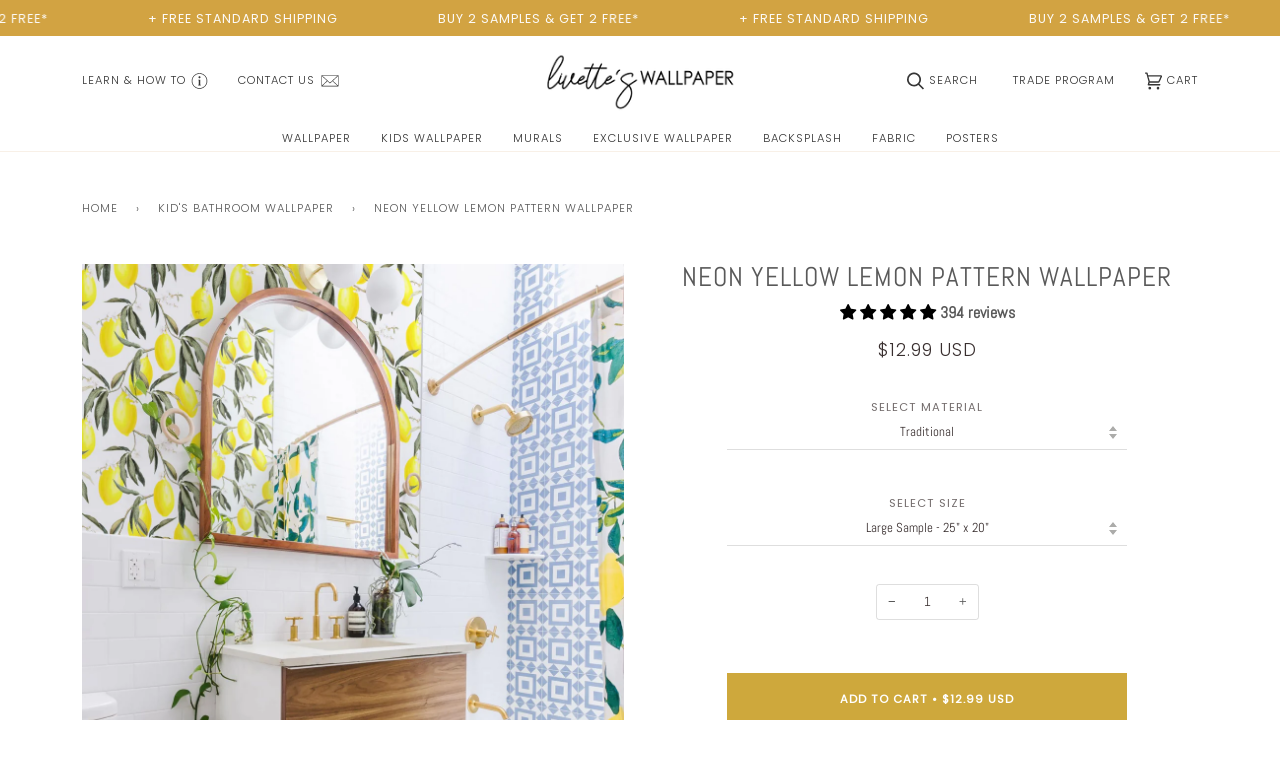

--- FILE ---
content_type: text/html; charset=utf-8
request_url: https://livetteswallpaper.com/products/neon-yellow-lemon-pattern-removable-wallpaper
body_size: 96768
content:




<!doctype html>
<html class="no-js" lang="en"><head>
    

 
<meta name="p:domain_verify" content="5c3e418f7f9c104f4b795f685e96e059">
    <!-- Google Tag Manager -->
    <script>
      (function (w, d, s, l, i) {
        w[l] = w[l] || [];
        w[l].push({ 'gtm.start': new Date().getTime(), event: 'gtm.js' });
        var f = d.getElementsByTagName(s)[0],
          j = d.createElement(s),
          dl = l != 'dataLayer' ? '&l=' + l : '';
        j.async = true;
        j.src = 'https://www.googletagmanager.com/gtm.js?id=' + i + dl;
        f.parentNode.insertBefore(j, f);
      })(window, document, 'script', 'dataLayer', 'GTM-K9FSQM2');
    </script>

    <!-- Google tag (gtag.js) -->
    <script async src="https://www.googletagmanager.com/gtag/js?id=GT-KT9V96K"></script>
    <script>
      window.dataLayer = window.dataLayer || [];
      function gtag() {
        dataLayer.push(arguments);
      }
      gtag('js', new Date());

      gtag('config', 'GT-KT9V96K');
    </script>
    <!-- End Google Tag Manager -->
    <meta charset="utf-8">
    <meta http-equiv="X-UA-Compatible" content="IE=edge,chrome=1">
    <meta name="viewport" content="width=device-width,initial-scale=1">
    <meta name="theme-color" content="#747472">
    
<link rel="canonical" href="https://livetteswallpaper.com/products/neon-yellow-lemon-pattern-removable-wallpaper">

    <!-- ======================= Pipeline Theme V6.1.3 ========================= -->

    <link rel="preconnect" href="https://cdn.shopify.com" crossorigin>
    <link rel="preconnect" href="https://fonts.shopify.com" crossorigin>
    <link rel="preconnect" href="https://monorail-edge.shopifysvc.com" crossorigin>

    <link rel="preload" href="//livetteswallpaper.com/cdn/shop/t/61/assets/lazysizes.js?v=111431644619468174291689684155" as="script">
    <link rel="preload" href="//livetteswallpaper.com/cdn/shop/t/61/assets/vendor.js?v=159073106423563084681689684155" as="script">
    <link rel="preload" href="//livetteswallpaper.com/cdn/shop/t/61/assets/theme.js?v=136246431872492278781765983278" as="script">
    <link rel="preload" href="//livetteswallpaper.com/cdn/shop/t/61/assets/theme.css?v=131219962531384308651743073848" as="style">

    
<link
        rel="preload"
        as="image"
        href="//livetteswallpaper.com/cdn/shop/files/Fun-lemon-yellow-kids-bathroom-wallpaper-design_small.jpg?v=1748071210"
        srcset="//livetteswallpaper.com/cdn/shop/files/Fun-lemon-yellow-kids-bathroom-wallpaper-design_550x.jpg?v=1748071210 550w,//livetteswallpaper.com/cdn/shop/files/Fun-lemon-yellow-kids-bathroom-wallpaper-design_1100x.jpg?v=1748071210 1100w,"
        sizes="
          (min-width: 768px), 50vw,
          100vw
        "
      >
    
<link rel="shortcut icon" href="//livetteswallpaper.com/cdn/shop/files/Livettes_logo_resized_2410b287-c4d6-4330-8f2f-57e7c0d4d394_32x32.png?v=1649076263" type="image/png"><!-- Title and description ================================================ -->
    
    <title>
      

    Neon yellow tropical wallpaper with lemons by Livettes
| Livettes Wallpaper
    </title>
        <meta name="description" content="Create a modern tropical nursery or teen bedroom with our blue pineapple print removable wallpaper!">
      
    <!-- /snippets/social-meta-tags.liquid --><meta property="og:site_name" content="Livettes Wallpaper">
<meta property="og:url" content="https://livetteswallpaper.com/products/neon-yellow-lemon-pattern-removable-wallpaper">
<meta property="og:title" content="Neon yellow lemon pattern wallpaper">
<meta property="og:type" content="product">
<meta property="og:description" content="Create a modern tropical nursery or teen bedroom with our blue pineapple print removable wallpaper!"><meta property="og:price:amount" content="12.99">
  <meta property="og:price:currency" content="USD">
      <meta property="og:image" content="http://livetteswallpaper.com/cdn/shop/files/Fun-lemon-yellow-kids-bathroom-wallpaper-design.jpg?v=1748071210">
      <meta property="og:image:secure_url" content="https://livetteswallpaper.com/cdn/shop/files/Fun-lemon-yellow-kids-bathroom-wallpaper-design.jpg?v=1748071210">
      <meta property="og:image:height" content="1500">
      <meta property="og:image:width" content="1500">
      <meta property="og:image" content="http://livetteswallpaper.com/cdn/shop/files/Lemon-yellow-kids-bathroom-wallpaper.jpg?v=1748071210">
      <meta property="og:image:secure_url" content="https://livetteswallpaper.com/cdn/shop/files/Lemon-yellow-kids-bathroom-wallpaper.jpg?v=1748071210">
      <meta property="og:image:height" content="1500">
      <meta property="og:image:width" content="1500">
      <meta property="og:image" content="http://livetteswallpaper.com/cdn/shop/files/Eclectic-lemon-design-removable-wallpaper_1100x_6268ac98-15dc-497d-bedb-560796fabd52.webp?v=1748071210">
      <meta property="og:image:secure_url" content="https://livetteswallpaper.com/cdn/shop/files/Eclectic-lemon-design-removable-wallpaper_1100x_6268ac98-15dc-497d-bedb-560796fabd52.webp?v=1748071210">
      <meta property="og:image:height" content="1100">
      <meta property="og:image:width" content="1100">
<meta property="twitter:image" content="http://livetteswallpaper.com/cdn/shop/files/Fun-lemon-yellow-kids-bathroom-wallpaper-design_1200x1200.jpg?v=1748071210">

<meta name="twitter:site" content="@https://x.com/LivettesW">
<meta name="twitter:card" content="summary_large_image">
<meta name="twitter:title" content="Neon yellow lemon pattern wallpaper">
<meta name="twitter:description" content="Create a modern tropical nursery or teen bedroom with our blue pineapple print removable wallpaper!">
<!-- CSS ================================================================== -->

    <link href="//livetteswallpaper.com/cdn/shop/t/61/assets/font-settings.css?v=36731141255661414431762017703" rel="stylesheet" type="text/css" media="all" />

    
<style data-shopify>

:root {
/* ================ Product video ================ */

---color_video_bg: #f2f2f2;


/* ================ Color Variables ================ */

/* === Backgrounds ===*/
---color-bg: #ffffff;
---color-bg-accent: #fcfaf7;

/* === Text colors ===*/
---color-text-dark: #382e2e;
---color-text: #595959;
---color-text-light: #8b8b8b;

/* === Bright color ===*/
---color-primary: #d2a342;
---color-primary-hover: #b07e17;
---color-primary-fade: rgba(210, 163, 66, 0.05);
---color-primary-fade-hover: rgba(210, 163, 66, 0.1);---color-primary-opposite: #ffffff;

/* === Secondary/link Color ===*/
---color-secondary: #747472;
---color-secondary-hover: #595941;
---color-secondary-fade: rgba(116, 116, 114, 0.05);
---color-secondary-fade-hover: rgba(116, 116, 114, 0.1);---color-secondary-opposite: #ffffff;

/* === Shades of grey ===*/
---color-a5:  rgba(89, 89, 89, 0.05);
---color-a10: rgba(89, 89, 89, 0.1);
---color-a20: rgba(89, 89, 89, 0.2);
---color-a35: rgba(89, 89, 89, 0.35);
---color-a50: rgba(89, 89, 89, 0.5);
---color-a80: rgba(89, 89, 89, 0.8);
---color-a90: rgba(89, 89, 89, 0.9);
---color-a95: rgba(89, 89, 89, 0.95);


/* ================ Inverted Color Variables ================ */

---inverse-bg: #333333;
---inverse-bg-accent: #191008;

/* === Text colors ===*/
---inverse-text-dark: #ffffff;
---inverse-text: #FFFFFF;
---inverse-text-light: #c2c2c2;

/* === Bright color ===*/
---inverse-primary: #ffe5da;
---inverse-primary-hover: #ffaf8e;
---inverse-primary-fade: rgba(255, 229, 218, 0.05);
---inverse-primary-fade-hover: rgba(255, 229, 218, 0.1);---inverse-primary-opposite: #000000;


/* === Second Color ===*/
---inverse-secondary: #dff3fd;
---inverse-secondary-hover: #91dbff;
---inverse-secondary-fade: rgba(223, 243, 253, 0.05);
---inverse-secondary-fade-hover: rgba(223, 243, 253, 0.1);---inverse-secondary-opposite: #000000;


/* === Shades of grey ===*/
---inverse-a5:  rgba(255, 255, 255, 0.05);
---inverse-a10: rgba(255, 255, 255, 0.1);
---inverse-a20: rgba(255, 255, 255, 0.2);
---inverse-a35: rgba(255, 255, 255, 0.3);
---inverse-a80: rgba(255, 255, 255, 0.8);
---inverse-a90: rgba(255, 255, 255, 0.9);
---inverse-a95: rgba(255, 255, 255, 0.95);


/* === Account Bar ===*/
---color-announcement-bg: #d2a342;
---color-announcement-text: #fcfaf7;

/* === Nav and dropdown link background ===*/
---color-nav: #ffffff;
---color-nav-text: #353535;
---color-nav-border: #f8f0e7;
---color-nav-a10: rgba(53, 53, 53, 0.1);
---color-nav-a50: rgba(53, 53, 53, 0.5);

/* === Site Footer ===*/
---color-footer-bg: #ffffff;
---color-footer-text: #656565;
---color-footer-a5: rgba(101, 101, 101, 0.05);
---color-footer-a15: rgba(101, 101, 101, 0.15);
---color-footer-a90: rgba(101, 101, 101, 0.9);

/* === Products ===*/
---product-grid-aspect-ratio: 100%;

/* === Product badges ===*/
---color-badge: #ffffff;
---color-badge-text: #656565;

/* === disabled form colors ===*/
---color-disabled-bg: #eeeeee;
---color-disabled-text: #c5c5c5;

---inverse-disabled-bg: #474747;
---inverse-disabled-text: #7a7a7a;

/* === Button Radius === */
---button-radius: 0px;


/* ================ Typography ================ */

---font-stack-body: Abel, sans-serif;
---font-style-body: normal;
---font-weight-body: 400;
---font-weight-body-bold: 700;
---font-adjust-body: 0.9;

---font-stack-heading: Abel, sans-serif;
---font-style-heading: normal;
---font-weight-heading: 400;
---font-weight-heading-bold: 700;
---font-adjust-heading: 0.85;

  ---font-heading-space: initial;
  ---font-heading-caps: initial;


---font-stack-accent: Poppins, sans-serif;
---font-style-accent: normal;
---font-weight-accent: 300;
---font-weight-accent-bold: 400;
---font-adjust-accent: 0.95;

---ico-select: url('//livetteswallpaper.com/cdn/shop/t/61/assets/ico-select.svg?v=158382009881896255671689684155');

---url-zoom: url('//livetteswallpaper.com/cdn/shop/t/61/assets/cursor-zoom.svg?v=147800611261692318211742109560');
---url-zoom-2x: url('//livetteswallpaper.com/cdn/shop/t/61/assets/cursor-zoom-2x.svg?v=116337551971329823791742109560');



}

</style>

    <link href="//livetteswallpaper.com/cdn/shop/t/61/assets/theme.css?v=131219962531384308651743073848" rel="stylesheet" type="text/css" media="all" />

    <script>
    document.documentElement.className = document.documentElement.className.replace('no-js', 'js');
    let root = '/';
    if (root[root.length - 1] !== '/') {
      root = `${root}/`;
    }
    var theme = {
      routes: {
        root_url: root,
        cart: '/cart',
        cart_add_url: '/cart/add',
        product_recommendations_url: '/recommendations/products'
      },
      assets: {
        photoswipe: '//livetteswallpaper.com/cdn/shop/t/61/assets/photoswipe.js?v=92904272307011895101689684155',
        smoothscroll: '//livetteswallpaper.com/cdn/shop/t/61/assets/smoothscroll.js?v=37906625415260927261689684155',
        swatches: '//livetteswallpaper.com/cdn/shop/t/61/assets/swatches.json?v=93619043093241983191689684155',
        noImage: '//livetteswallpaper.com/cdn/shopifycloud/storefront/assets/no-image-2048-a2addb12.gif',
        base: '//livetteswallpaper.com/cdn/shop/t/61/assets/'
      },
      strings: {
        swatchesKey: "Color, Colour",     
        addToCart: "Add to Cart",
        estimateShipping: "Estimate shipping",
        noShippingAvailable: "We do not ship to this destination.",
        free: "Free",
        from: "From",
        preOrder: "Pre-order",
        soldOut: "Sold Out",
        sale: "Sale",
        subscription: "Subscription",
        unavailable: "Unavailable",
        unitPrice: "Unit price",
        unitPriceSeparator: "per",        
        stockout: "All available stock is in cart",
        products: "Products",
        pages: "Pages",
        collections: "Collections",
        resultsFor: "Results for",
        noResultsFor: "No results for",
        articles: "Articles"
      },
      settings: {
        badge_sale_type: "dollar",
        search_products: true,
        search_collections: true,
        search_pages: true,
        search_articles: true,
        animate_hover: true,
        animate_scroll: true
      },
      info: {
        name: 'pipeline'
      },
      moneyFormat: "${{amount}} USD",
      version: '6.1.3'
    }
    let windowInnerHeight = window.innerHeight;
    document.documentElement.style.setProperty('--full-screen', `${windowInnerHeight}px`);
    document.documentElement.style.setProperty('--three-quarters', `${windowInnerHeight * 0.75}px`);
    document.documentElement.style.setProperty('--two-thirds', `${windowInnerHeight * 0.66}px`);
    document.documentElement.style.setProperty('--one-half', `${windowInnerHeight * 0.5}px`);
    document.documentElement.style.setProperty('--one-third', `${windowInnerHeight * 0.33}px`);
    document.documentElement.style.setProperty('--one-fifth', `${windowInnerHeight * 0.2}px`);

    window.lazySizesConfig = window.lazySizesConfig || {};
    window.lazySizesConfig.loadHidden = false;
    </script><!-- Theme Javascript ============================================================== -->
    <script src="//livetteswallpaper.com/cdn/shop/t/61/assets/lazysizes.js?v=111431644619468174291689684155" async="async"></script>
    <script src="//livetteswallpaper.com/cdn/shop/t/61/assets/vendor.js?v=159073106423563084681689684155" defer="defer"></script>
    <script src="//livetteswallpaper.com/cdn/shop/t/61/assets/theme.js?v=136246431872492278781765983278" defer="defer"></script>
    <style>
      .rap__med__instaoverlay { display: none; }
    </style>

    <script>
      (function () {
        function onPageShowEvents() {
          if ('requestIdleCallback' in window) {
            requestIdleCallback(initCartEvent);
          } else {
            initCartEvent();
          }
          function initCartEvent() {
            document.documentElement.dispatchEvent(
              new CustomEvent('theme:cart:init', {
                bubbles: true,
              })
            );
          }
        }
        window.onpageshow = onPageShowEvents;
      })();
    </script>

    <script type="text/javascript">
      if (window.MSInputMethodContext && document.documentMode) {
        var scripts = document.getElementsByTagName('script')[0];
        var polyfill = document.createElement('script');
        polyfill.defer = true;
        polyfill.src = "//livetteswallpaper.com/cdn/shop/t/61/assets/ie11.js?v=144489047535103983231689684155";

        scripts.parentNode.insertBefore(polyfill, scripts);
      }
    </script>

    <!-- Shopify app scripts =========================================================== --><script>!function(){window.ZipifyPages=window.ZipifyPages||{},window.ZipifyPages.analytics={},window.ZipifyPages.currency="USD",window.ZipifyPages.shopDomain="livettes.myshopify.com",window.ZipifyPages.moneyFormat="${{amount}} USD",window.ZipifyPages.shopifyOptionsSelector=false,window.ZipifyPages.unitPriceEnabled=false,window.ZipifyPages.alternativeAnalyticsLoading=true,window.ZipifyPages.integrations="".split(","),window.ZipifyPages.crmUrl="https://crms.zipify.com",window.ZipifyPages.isPagesEntity=false,window.ZipifyPages.translations={soldOut:"Sold Out",unavailable:"Unavailable"},window.ZipifyPages.routes={root:"\/",cart:{index:"\/cart",add:"\/cart\/add",change:"\/cart\/change",clear:"\/cart\/clear",update:"\/cart\/update"}};window.ZipifyPages.eventsSubscriptions=[],window.ZipifyPages.on=function(i,a){window.ZipifyPages.eventsSubscriptions.push([i,a])}}();</script><script>(() => {
(()=>{class g{constructor(t={}){this.defaultConfig={sectionIds:[],rootMargin:"0px",onSectionViewed:()=>{},onSectionInteracted:()=>{},minViewTime:500,minVisiblePercentage:30,interactiveSelector:'a, button, input, select, textarea, [role="button"], [tabindex]:not([tabindex="-1"])'},this.config={...this.defaultConfig,...t},this.viewedSections=new Set,this.observer=null,this.viewTimers=new Map,this.init()}init(){document.readyState==="loading"?document.addEventListener("DOMContentLoaded",this.setup.bind(this)):this.setup()}setup(){this.setupObserver(),this.setupGlobalClickTracking()}setupObserver(){const t={root:null,rootMargin:this.config.rootMargin,threshold:[0,.1,.2,.3,.4,.5,.6,.7,.8,.9,1]};this.observer=new IntersectionObserver(e=>{e.forEach(i=>{this.calculateVisibility(i)?this.handleSectionVisible(i.target):this.handleSectionHidden(i.target)})},t),this.config.sectionIds.forEach(e=>{const i=document.getElementById(e);i&&this.observer.observe(i)})}calculateVisibility(t){const e=window.innerHeight,i=window.innerWidth,n=e*i,o=t.boundingClientRect,s=Math.max(0,o.top),c=Math.min(e,o.bottom),d=Math.max(0,o.left),a=Math.min(i,o.right),r=Math.max(0,c-s),l=Math.max(0,a-d)*r,m=n>0?l/n*100:0,h=o.width*o.height,p=h>0?l/h*100:0,S=m>=this.config.minVisiblePercentage,b=p>=80;return S||b}isSectionViewed(t){return this.viewedSections.has(Number(t))}setupGlobalClickTracking(){document.addEventListener("click",t=>{const e=this.findParentTrackedSection(t.target);if(e){const i=this.findInteractiveElement(t.target,e.el);i&&(this.isSectionViewed(e.id)||this.trackSectionView(e.id),this.trackSectionInteract(e.id,i,t))}})}findParentTrackedSection(t){let e=t;for(;e&&e!==document.body;){const i=e.id||e.dataset.zpSectionId,n=i?parseInt(i,10):null;if(n&&!isNaN(n)&&this.config.sectionIds.includes(n))return{el:e,id:n};e=e.parentElement}return null}findInteractiveElement(t,e){let i=t;for(;i&&i!==e;){if(i.matches(this.config.interactiveSelector))return i;i=i.parentElement}return null}trackSectionView(t){this.viewedSections.add(Number(t)),this.config.onSectionViewed(t)}trackSectionInteract(t,e,i){this.config.onSectionInteracted(t,e,i)}handleSectionVisible(t){const e=t.id,i=setTimeout(()=>{this.isSectionViewed(e)||this.trackSectionView(e)},this.config.minViewTime);this.viewTimers.set(e,i)}handleSectionHidden(t){const e=t.id;this.viewTimers.has(e)&&(clearTimeout(this.viewTimers.get(e)),this.viewTimers.delete(e))}addSection(t){if(!this.config.sectionIds.includes(t)){this.config.sectionIds.push(t);const e=document.getElementById(t);e&&this.observer&&this.observer.observe(e)}}}class f{constructor(){this.sectionTracker=new g({onSectionViewed:this.onSectionViewed.bind(this),onSectionInteracted:this.onSectionInteracted.bind(this)}),this.runningSplitTests=[]}getCookie(t){const e=document.cookie.match(new RegExp(`(?:^|; )${t}=([^;]*)`));return e?decodeURIComponent(e[1]):null}setCookie(t,e){let i=`${t}=${encodeURIComponent(e)}; path=/; SameSite=Lax`;location.protocol==="https:"&&(i+="; Secure");const n=new Date;n.setTime(n.getTime()+365*24*60*60*1e3),i+=`; expires=${n.toUTCString()}`,document.cookie=i}pickByWeight(t){const e=Object.entries(t).map(([o,s])=>[Number(o),s]),i=e.reduce((o,[,s])=>o+s,0);let n=Math.random()*i;for(const[o,s]of e){if(n<s)return o;n-=s}return e[e.length-1][0]}render(t){const e=t.blocks,i=t.test,n=i.id,o=`zpSectionSplitTest${n}`;let s=Number(this.getCookie(o));e.some(r=>r.id===s)||(s=this.pickByWeight(i.distribution),this.setCookie(o,s));const c=e.find(r=>r.id===s),d=`sectionSplitTest${c.id}`,a=document.querySelector(`template[data-id="${d}"]`);if(!a){console.error(`Template for split test ${c.id} not found`);return}document.currentScript.parentNode.insertBefore(a.content.cloneNode(!0),document.currentScript),this.runningSplitTests.push({id:n,block:c,templateId:d}),this.initTrackingForSection(c.id)}findSplitTestForSection(t){return this.runningSplitTests.find(e=>e.block.id===Number(t))}initTrackingForSection(t){this.sectionTracker.addSection(t)}onSectionViewed(t){this.trackEvent({sectionId:t,event:"zp_section_viewed"})}onSectionInteracted(t){this.trackEvent({sectionId:t,event:"zp_section_clicked"})}trackEvent({event:t,sectionId:e,payload:i={}}){const n=this.findSplitTestForSection(e);n&&window.Shopify.analytics.publish(t,{...i,sectionId:e,splitTestHash:n.id})}}window.ZipifyPages??={};window.ZipifyPages.SectionSplitTest=new f;})();

})()</script><script>window.performance && window.performance.mark && window.performance.mark('shopify.content_for_header.start');</script><meta name="google-site-verification" content="mgYCSj2iRJ5GctGfaog5bM4MLSbLyeRUVHUYtJyo2Fk">
<meta id="shopify-digital-wallet" name="shopify-digital-wallet" content="/15669911/digital_wallets/dialog">
<meta name="shopify-checkout-api-token" content="3f65c2b45a008f29821f5e3a3a850dc5">
<meta id="in-context-paypal-metadata" data-shop-id="15669911" data-venmo-supported="false" data-environment="production" data-locale="en_US" data-paypal-v4="true" data-currency="USD">
<link rel="alternate" hreflang="x-default" href="https://livetteswallpaper.com/products/neon-yellow-lemon-pattern-removable-wallpaper">
<link rel="alternate" hreflang="en-AD" href="https://livetteswallpaper.com/en-eu/products/neon-yellow-lemon-pattern-removable-wallpaper">
<link rel="alternate" hreflang="en-AT" href="https://livetteswallpaper.com/en-eu/products/neon-yellow-lemon-pattern-removable-wallpaper">
<link rel="alternate" hreflang="en-AX" href="https://livetteswallpaper.com/en-eu/products/neon-yellow-lemon-pattern-removable-wallpaper">
<link rel="alternate" hreflang="en-BE" href="https://livetteswallpaper.com/en-eu/products/neon-yellow-lemon-pattern-removable-wallpaper">
<link rel="alternate" hreflang="en-CH" href="https://livetteswallpaper.com/en-eu/products/neon-yellow-lemon-pattern-removable-wallpaper">
<link rel="alternate" hreflang="en-CZ" href="https://livetteswallpaper.com/en-eu/products/neon-yellow-lemon-pattern-removable-wallpaper">
<link rel="alternate" hreflang="en-DE" href="https://livetteswallpaper.com/en-eu/products/neon-yellow-lemon-pattern-removable-wallpaper">
<link rel="alternate" hreflang="en-DK" href="https://livetteswallpaper.com/en-eu/products/neon-yellow-lemon-pattern-removable-wallpaper">
<link rel="alternate" hreflang="en-EE" href="https://livetteswallpaper.com/en-eu/products/neon-yellow-lemon-pattern-removable-wallpaper">
<link rel="alternate" hreflang="en-ES" href="https://livetteswallpaper.com/en-eu/products/neon-yellow-lemon-pattern-removable-wallpaper">
<link rel="alternate" hreflang="en-FI" href="https://livetteswallpaper.com/en-eu/products/neon-yellow-lemon-pattern-removable-wallpaper">
<link rel="alternate" hreflang="en-FO" href="https://livetteswallpaper.com/en-eu/products/neon-yellow-lemon-pattern-removable-wallpaper">
<link rel="alternate" hreflang="en-FR" href="https://livetteswallpaper.com/en-eu/products/neon-yellow-lemon-pattern-removable-wallpaper">
<link rel="alternate" hreflang="en-GI" href="https://livetteswallpaper.com/en-eu/products/neon-yellow-lemon-pattern-removable-wallpaper">
<link rel="alternate" hreflang="en-GR" href="https://livetteswallpaper.com/en-eu/products/neon-yellow-lemon-pattern-removable-wallpaper">
<link rel="alternate" hreflang="en-HR" href="https://livetteswallpaper.com/en-eu/products/neon-yellow-lemon-pattern-removable-wallpaper">
<link rel="alternate" hreflang="en-HU" href="https://livetteswallpaper.com/en-eu/products/neon-yellow-lemon-pattern-removable-wallpaper">
<link rel="alternate" hreflang="en-IE" href="https://livetteswallpaper.com/en-eu/products/neon-yellow-lemon-pattern-removable-wallpaper">
<link rel="alternate" hreflang="en-IM" href="https://livetteswallpaper.com/en-eu/products/neon-yellow-lemon-pattern-removable-wallpaper">
<link rel="alternate" hreflang="en-IS" href="https://livetteswallpaper.com/en-eu/products/neon-yellow-lemon-pattern-removable-wallpaper">
<link rel="alternate" hreflang="en-IT" href="https://livetteswallpaper.com/en-eu/products/neon-yellow-lemon-pattern-removable-wallpaper">
<link rel="alternate" hreflang="en-LI" href="https://livetteswallpaper.com/en-eu/products/neon-yellow-lemon-pattern-removable-wallpaper">
<link rel="alternate" hreflang="en-LT" href="https://livetteswallpaper.com/en-eu/products/neon-yellow-lemon-pattern-removable-wallpaper">
<link rel="alternate" hreflang="en-LU" href="https://livetteswallpaper.com/en-eu/products/neon-yellow-lemon-pattern-removable-wallpaper">
<link rel="alternate" hreflang="en-LV" href="https://livetteswallpaper.com/en-eu/products/neon-yellow-lemon-pattern-removable-wallpaper">
<link rel="alternate" hreflang="en-MC" href="https://livetteswallpaper.com/en-eu/products/neon-yellow-lemon-pattern-removable-wallpaper">
<link rel="alternate" hreflang="en-MT" href="https://livetteswallpaper.com/en-eu/products/neon-yellow-lemon-pattern-removable-wallpaper">
<link rel="alternate" hreflang="en-NL" href="https://livetteswallpaper.com/en-eu/products/neon-yellow-lemon-pattern-removable-wallpaper">
<link rel="alternate" hreflang="en-NO" href="https://livetteswallpaper.com/en-eu/products/neon-yellow-lemon-pattern-removable-wallpaper">
<link rel="alternate" hreflang="en-PL" href="https://livetteswallpaper.com/en-eu/products/neon-yellow-lemon-pattern-removable-wallpaper">
<link rel="alternate" hreflang="en-PT" href="https://livetteswallpaper.com/en-eu/products/neon-yellow-lemon-pattern-removable-wallpaper">
<link rel="alternate" hreflang="en-RS" href="https://livetteswallpaper.com/en-eu/products/neon-yellow-lemon-pattern-removable-wallpaper">
<link rel="alternate" hreflang="en-SE" href="https://livetteswallpaper.com/en-eu/products/neon-yellow-lemon-pattern-removable-wallpaper">
<link rel="alternate" hreflang="en-SI" href="https://livetteswallpaper.com/en-eu/products/neon-yellow-lemon-pattern-removable-wallpaper">
<link rel="alternate" hreflang="en-SK" href="https://livetteswallpaper.com/en-eu/products/neon-yellow-lemon-pattern-removable-wallpaper">
<link rel="alternate" hreflang="en-GB" href="https://livetteswallpaper.com/en-gb/products/neon-yellow-lemon-pattern-removable-wallpaper">
<link rel="alternate" hreflang="en-US" href="https://livetteswallpaper.com/products/neon-yellow-lemon-pattern-removable-wallpaper">
<link rel="alternate" type="application/json+oembed" href="https://livetteswallpaper.com/products/neon-yellow-lemon-pattern-removable-wallpaper.oembed">
<script async="async" src="/checkouts/internal/preloads.js?locale=en-US"></script>
<link rel="preconnect" href="https://shop.app" crossorigin="anonymous">
<script async="async" src="https://shop.app/checkouts/internal/preloads.js?locale=en-US&shop_id=15669911" crossorigin="anonymous"></script>
<script id="apple-pay-shop-capabilities" type="application/json">{"shopId":15669911,"countryCode":"LV","currencyCode":"USD","merchantCapabilities":["supports3DS"],"merchantId":"gid:\/\/shopify\/Shop\/15669911","merchantName":"Livettes Wallpaper","requiredBillingContactFields":["postalAddress","email","phone"],"requiredShippingContactFields":["postalAddress","email","phone"],"shippingType":"shipping","supportedNetworks":["visa","masterCard","amex"],"total":{"type":"pending","label":"Livettes Wallpaper","amount":"1.00"},"shopifyPaymentsEnabled":true,"supportsSubscriptions":true}</script>
<script id="shopify-features" type="application/json">{"accessToken":"3f65c2b45a008f29821f5e3a3a850dc5","betas":["rich-media-storefront-analytics"],"domain":"livetteswallpaper.com","predictiveSearch":true,"shopId":15669911,"locale":"en"}</script>
<script>var Shopify = Shopify || {};
Shopify.shop = "livettes.myshopify.com";
Shopify.locale = "en";
Shopify.currency = {"active":"USD","rate":"1.0"};
Shopify.country = "US";
Shopify.theme = {"name":"Pipeline (LIVE - Judge.me reviews - 01.08.23)","id":151044391244,"schema_name":"Pipeline","schema_version":"6.1.3","theme_store_id":739,"role":"main"};
Shopify.theme.handle = "null";
Shopify.theme.style = {"id":null,"handle":null};
Shopify.cdnHost = "livetteswallpaper.com/cdn";
Shopify.routes = Shopify.routes || {};
Shopify.routes.root = "/";</script>
<script type="module">!function(o){(o.Shopify=o.Shopify||{}).modules=!0}(window);</script>
<script>!function(o){function n(){var o=[];function n(){o.push(Array.prototype.slice.apply(arguments))}return n.q=o,n}var t=o.Shopify=o.Shopify||{};t.loadFeatures=n(),t.autoloadFeatures=n()}(window);</script>
<script>
  window.ShopifyPay = window.ShopifyPay || {};
  window.ShopifyPay.apiHost = "shop.app\/pay";
  window.ShopifyPay.redirectState = null;
</script>
<script id="shop-js-analytics" type="application/json">{"pageType":"product"}</script>
<script defer="defer" async type="module" src="//livetteswallpaper.com/cdn/shopifycloud/shop-js/modules/v2/client.init-shop-cart-sync_IZsNAliE.en.esm.js"></script>
<script defer="defer" async type="module" src="//livetteswallpaper.com/cdn/shopifycloud/shop-js/modules/v2/chunk.common_0OUaOowp.esm.js"></script>
<script type="module">
  await import("//livetteswallpaper.com/cdn/shopifycloud/shop-js/modules/v2/client.init-shop-cart-sync_IZsNAliE.en.esm.js");
await import("//livetteswallpaper.com/cdn/shopifycloud/shop-js/modules/v2/chunk.common_0OUaOowp.esm.js");

  window.Shopify.SignInWithShop?.initShopCartSync?.({"fedCMEnabled":true,"windoidEnabled":true});

</script>
<script>
  window.Shopify = window.Shopify || {};
  if (!window.Shopify.featureAssets) window.Shopify.featureAssets = {};
  window.Shopify.featureAssets['shop-js'] = {"shop-cart-sync":["modules/v2/client.shop-cart-sync_DLOhI_0X.en.esm.js","modules/v2/chunk.common_0OUaOowp.esm.js"],"init-fed-cm":["modules/v2/client.init-fed-cm_C6YtU0w6.en.esm.js","modules/v2/chunk.common_0OUaOowp.esm.js"],"shop-button":["modules/v2/client.shop-button_BCMx7GTG.en.esm.js","modules/v2/chunk.common_0OUaOowp.esm.js"],"shop-cash-offers":["modules/v2/client.shop-cash-offers_BT26qb5j.en.esm.js","modules/v2/chunk.common_0OUaOowp.esm.js","modules/v2/chunk.modal_CGo_dVj3.esm.js"],"init-windoid":["modules/v2/client.init-windoid_B9PkRMql.en.esm.js","modules/v2/chunk.common_0OUaOowp.esm.js"],"init-shop-email-lookup-coordinator":["modules/v2/client.init-shop-email-lookup-coordinator_DZkqjsbU.en.esm.js","modules/v2/chunk.common_0OUaOowp.esm.js"],"shop-toast-manager":["modules/v2/client.shop-toast-manager_Di2EnuM7.en.esm.js","modules/v2/chunk.common_0OUaOowp.esm.js"],"shop-login-button":["modules/v2/client.shop-login-button_BtqW_SIO.en.esm.js","modules/v2/chunk.common_0OUaOowp.esm.js","modules/v2/chunk.modal_CGo_dVj3.esm.js"],"avatar":["modules/v2/client.avatar_BTnouDA3.en.esm.js"],"pay-button":["modules/v2/client.pay-button_CWa-C9R1.en.esm.js","modules/v2/chunk.common_0OUaOowp.esm.js"],"init-shop-cart-sync":["modules/v2/client.init-shop-cart-sync_IZsNAliE.en.esm.js","modules/v2/chunk.common_0OUaOowp.esm.js"],"init-customer-accounts":["modules/v2/client.init-customer-accounts_DenGwJTU.en.esm.js","modules/v2/client.shop-login-button_BtqW_SIO.en.esm.js","modules/v2/chunk.common_0OUaOowp.esm.js","modules/v2/chunk.modal_CGo_dVj3.esm.js"],"init-shop-for-new-customer-accounts":["modules/v2/client.init-shop-for-new-customer-accounts_JdHXxpS9.en.esm.js","modules/v2/client.shop-login-button_BtqW_SIO.en.esm.js","modules/v2/chunk.common_0OUaOowp.esm.js","modules/v2/chunk.modal_CGo_dVj3.esm.js"],"init-customer-accounts-sign-up":["modules/v2/client.init-customer-accounts-sign-up_D6__K_p8.en.esm.js","modules/v2/client.shop-login-button_BtqW_SIO.en.esm.js","modules/v2/chunk.common_0OUaOowp.esm.js","modules/v2/chunk.modal_CGo_dVj3.esm.js"],"checkout-modal":["modules/v2/client.checkout-modal_C_ZQDY6s.en.esm.js","modules/v2/chunk.common_0OUaOowp.esm.js","modules/v2/chunk.modal_CGo_dVj3.esm.js"],"shop-follow-button":["modules/v2/client.shop-follow-button_XetIsj8l.en.esm.js","modules/v2/chunk.common_0OUaOowp.esm.js","modules/v2/chunk.modal_CGo_dVj3.esm.js"],"lead-capture":["modules/v2/client.lead-capture_DvA72MRN.en.esm.js","modules/v2/chunk.common_0OUaOowp.esm.js","modules/v2/chunk.modal_CGo_dVj3.esm.js"],"shop-login":["modules/v2/client.shop-login_ClXNxyh6.en.esm.js","modules/v2/chunk.common_0OUaOowp.esm.js","modules/v2/chunk.modal_CGo_dVj3.esm.js"],"payment-terms":["modules/v2/client.payment-terms_CNlwjfZz.en.esm.js","modules/v2/chunk.common_0OUaOowp.esm.js","modules/v2/chunk.modal_CGo_dVj3.esm.js"]};
</script>
<script>(function() {
  var isLoaded = false;
  function asyncLoad() {
    if (isLoaded) return;
    isLoaded = true;
    var urls = ["\/\/cdn.shopify.com\/s\/files\/1\/0875\/2064\/files\/easyslider-1.0.0.js?shop=livettes.myshopify.com","https:\/\/contactautoreply.com\/static\/contact-form\/contact.js?shop=livettes.myshopify.com","https:\/\/cdn.shopify.com\/s\/files\/1\/1566\/9911\/t\/61\/assets\/booster_eu_cookie_15669911.js?v=1689684155\u0026shop=livettes.myshopify.com","https:\/\/cdn.logbase.io\/lb-upsell-wrapper.js?shop=livettes.myshopify.com","https:\/\/cdn.hextom.com\/js\/eventpromotionbar.js?shop=livettes.myshopify.com","\/\/cdn.shopify.com\/proxy\/c8b884d7369fc5813c21ee92ac8bd485bd99ee6120d86aaa9c4f4c9afa5ef994\/bucket.useifsapp.com\/theme-files-min\/js\/ifs-script-tag-min.js?v=2\u0026shop=livettes.myshopify.com\u0026sp-cache-control=cHVibGljLCBtYXgtYWdlPTkwMA","https:\/\/omnisnippet1.com\/platforms\/shopify.js?source=scriptTag\u0026v=2025-09-05T09\u0026shop=livettes.myshopify.com"];
    for (var i = 0; i < urls.length; i++) {
      var s = document.createElement('script');
      s.type = 'text/javascript';
      s.async = true;
      s.src = urls[i];
      var x = document.getElementsByTagName('script')[0];
      x.parentNode.insertBefore(s, x);
    }
  };
  if(window.attachEvent) {
    window.attachEvent('onload', asyncLoad);
  } else {
    window.addEventListener('load', asyncLoad, false);
  }
})();</script>
<script id="__st">var __st={"a":15669911,"offset":7200,"reqid":"82e92188-c14d-4996-96f8-fd7ce7cb3ca4-1768491759","pageurl":"livetteswallpaper.com\/products\/neon-yellow-lemon-pattern-removable-wallpaper","u":"6a0509087c32","p":"product","rtyp":"product","rid":8711023657292};</script>
<script>window.ShopifyPaypalV4VisibilityTracking = true;</script>
<script id="captcha-bootstrap">!function(){'use strict';const t='contact',e='account',n='new_comment',o=[[t,t],['blogs',n],['comments',n],[t,'customer']],c=[[e,'customer_login'],[e,'guest_login'],[e,'recover_customer_password'],[e,'create_customer']],r=t=>t.map((([t,e])=>`form[action*='/${t}']:not([data-nocaptcha='true']) input[name='form_type'][value='${e}']`)).join(','),a=t=>()=>t?[...document.querySelectorAll(t)].map((t=>t.form)):[];function s(){const t=[...o],e=r(t);return a(e)}const i='password',u='form_key',d=['recaptcha-v3-token','g-recaptcha-response','h-captcha-response',i],f=()=>{try{return window.sessionStorage}catch{return}},m='__shopify_v',_=t=>t.elements[u];function p(t,e,n=!1){try{const o=window.sessionStorage,c=JSON.parse(o.getItem(e)),{data:r}=function(t){const{data:e,action:n}=t;return t[m]||n?{data:e,action:n}:{data:t,action:n}}(c);for(const[e,n]of Object.entries(r))t.elements[e]&&(t.elements[e].value=n);n&&o.removeItem(e)}catch(o){console.error('form repopulation failed',{error:o})}}const l='form_type',E='cptcha';function T(t){t.dataset[E]=!0}const w=window,h=w.document,L='Shopify',v='ce_forms',y='captcha';let A=!1;((t,e)=>{const n=(g='f06e6c50-85a8-45c8-87d0-21a2b65856fe',I='https://cdn.shopify.com/shopifycloud/storefront-forms-hcaptcha/ce_storefront_forms_captcha_hcaptcha.v1.5.2.iife.js',D={infoText:'Protected by hCaptcha',privacyText:'Privacy',termsText:'Terms'},(t,e,n)=>{const o=w[L][v],c=o.bindForm;if(c)return c(t,g,e,D).then(n);var r;o.q.push([[t,g,e,D],n]),r=I,A||(h.body.append(Object.assign(h.createElement('script'),{id:'captcha-provider',async:!0,src:r})),A=!0)});var g,I,D;w[L]=w[L]||{},w[L][v]=w[L][v]||{},w[L][v].q=[],w[L][y]=w[L][y]||{},w[L][y].protect=function(t,e){n(t,void 0,e),T(t)},Object.freeze(w[L][y]),function(t,e,n,w,h,L){const[v,y,A,g]=function(t,e,n){const i=e?o:[],u=t?c:[],d=[...i,...u],f=r(d),m=r(i),_=r(d.filter((([t,e])=>n.includes(e))));return[a(f),a(m),a(_),s()]}(w,h,L),I=t=>{const e=t.target;return e instanceof HTMLFormElement?e:e&&e.form},D=t=>v().includes(t);t.addEventListener('submit',(t=>{const e=I(t);if(!e)return;const n=D(e)&&!e.dataset.hcaptchaBound&&!e.dataset.recaptchaBound,o=_(e),c=g().includes(e)&&(!o||!o.value);(n||c)&&t.preventDefault(),c&&!n&&(function(t){try{if(!f())return;!function(t){const e=f();if(!e)return;const n=_(t);if(!n)return;const o=n.value;o&&e.removeItem(o)}(t);const e=Array.from(Array(32),(()=>Math.random().toString(36)[2])).join('');!function(t,e){_(t)||t.append(Object.assign(document.createElement('input'),{type:'hidden',name:u})),t.elements[u].value=e}(t,e),function(t,e){const n=f();if(!n)return;const o=[...t.querySelectorAll(`input[type='${i}']`)].map((({name:t})=>t)),c=[...d,...o],r={};for(const[a,s]of new FormData(t).entries())c.includes(a)||(r[a]=s);n.setItem(e,JSON.stringify({[m]:1,action:t.action,data:r}))}(t,e)}catch(e){console.error('failed to persist form',e)}}(e),e.submit())}));const S=(t,e)=>{t&&!t.dataset[E]&&(n(t,e.some((e=>e===t))),T(t))};for(const o of['focusin','change'])t.addEventListener(o,(t=>{const e=I(t);D(e)&&S(e,y())}));const B=e.get('form_key'),M=e.get(l),P=B&&M;t.addEventListener('DOMContentLoaded',(()=>{const t=y();if(P)for(const e of t)e.elements[l].value===M&&p(e,B);[...new Set([...A(),...v().filter((t=>'true'===t.dataset.shopifyCaptcha))])].forEach((e=>S(e,t)))}))}(h,new URLSearchParams(w.location.search),n,t,e,['guest_login'])})(!0,!0)}();</script>
<script integrity="sha256-4kQ18oKyAcykRKYeNunJcIwy7WH5gtpwJnB7kiuLZ1E=" data-source-attribution="shopify.loadfeatures" defer="defer" src="//livetteswallpaper.com/cdn/shopifycloud/storefront/assets/storefront/load_feature-a0a9edcb.js" crossorigin="anonymous"></script>
<script crossorigin="anonymous" defer="defer" src="//livetteswallpaper.com/cdn/shopifycloud/storefront/assets/shopify_pay/storefront-65b4c6d7.js?v=20250812"></script>
<script data-source-attribution="shopify.dynamic_checkout.dynamic.init">var Shopify=Shopify||{};Shopify.PaymentButton=Shopify.PaymentButton||{isStorefrontPortableWallets:!0,init:function(){window.Shopify.PaymentButton.init=function(){};var t=document.createElement("script");t.src="https://livetteswallpaper.com/cdn/shopifycloud/portable-wallets/latest/portable-wallets.en.js",t.type="module",document.head.appendChild(t)}};
</script>
<script data-source-attribution="shopify.dynamic_checkout.buyer_consent">
  function portableWalletsHideBuyerConsent(e){var t=document.getElementById("shopify-buyer-consent"),n=document.getElementById("shopify-subscription-policy-button");t&&n&&(t.classList.add("hidden"),t.setAttribute("aria-hidden","true"),n.removeEventListener("click",e))}function portableWalletsShowBuyerConsent(e){var t=document.getElementById("shopify-buyer-consent"),n=document.getElementById("shopify-subscription-policy-button");t&&n&&(t.classList.remove("hidden"),t.removeAttribute("aria-hidden"),n.addEventListener("click",e))}window.Shopify?.PaymentButton&&(window.Shopify.PaymentButton.hideBuyerConsent=portableWalletsHideBuyerConsent,window.Shopify.PaymentButton.showBuyerConsent=portableWalletsShowBuyerConsent);
</script>
<script data-source-attribution="shopify.dynamic_checkout.cart.bootstrap">document.addEventListener("DOMContentLoaded",(function(){function t(){return document.querySelector("shopify-accelerated-checkout-cart, shopify-accelerated-checkout")}if(t())Shopify.PaymentButton.init();else{new MutationObserver((function(e,n){t()&&(Shopify.PaymentButton.init(),n.disconnect())})).observe(document.body,{childList:!0,subtree:!0})}}));
</script>
<link id="shopify-accelerated-checkout-styles" rel="stylesheet" media="screen" href="https://livetteswallpaper.com/cdn/shopifycloud/portable-wallets/latest/accelerated-checkout-backwards-compat.css" crossorigin="anonymous">
<style id="shopify-accelerated-checkout-cart">
        #shopify-buyer-consent {
  margin-top: 1em;
  display: inline-block;
  width: 100%;
}

#shopify-buyer-consent.hidden {
  display: none;
}

#shopify-subscription-policy-button {
  background: none;
  border: none;
  padding: 0;
  text-decoration: underline;
  font-size: inherit;
  cursor: pointer;
}

#shopify-subscription-policy-button::before {
  box-shadow: none;
}

      </style>

<script>window.performance && window.performance.mark && window.performance.mark('shopify.content_for_header.end');</script>

    <script>var loox_global_hash = '1690998658646';</script><style>.loox-reviews-default { max-width: 1200px; margin: 0 auto; }.loox-rating .loox-icon { color:#000000; }</style>
    <meta class='geo-ip' content='[base64]'><script async src='//livetteswallpaper.com/apps/easylocation/easylocation-1.0.2.min.js'></script>
    <script>
    
    
    
    
    var gsf_conversion_data = {page_type : 'product', event : 'view_item', data : {product_data : [{variant_id : 47152503750988, product_id : 8711023657292, name : "Neon yellow lemon pattern wallpaper", price : "12.99", currency : "USD", sku : "8711023657292", brand : "Livettes", variant : "Traditional / Large Sample - 25&quot; x 20&quot;", category : "Kids Wallpaper", quantity : "-1" }], total_price : "12.99", shop_currency : "USD"}};
    
</script>

    <script type="text/javascript">
      (function (c, l, a, r, i, t, y) {
        c[a] =
          c[a] ||
          function () {
            (c[a].q = c[a].q || []).push(arguments);
          };
        t = l.createElement(r);
        t.async = 1;
        t.src = 'https://www.clarity.ms/tag/' + i;
        y = l.getElementsByTagName(r)[0];
        y.parentNode.insertBefore(t, y);
      })(window, document, 'clarity', 'script', 'i943s5jt4p');
    </script>
    <script src="https://code.jquery.com/jquery-3.5.1.min.js"></script><!-- BEGIN app block: shopify://apps/geo-pro-geolocation/blocks/geopro/16fc5313-7aee-4e90-ac95-f50fc7c8b657 --><!-- This snippet is used to load Geo:Pro data on the storefront -->
<meta class='geo-ip' content='[base64]'>
<!-- This snippet initializes the plugin -->
<script async>
  try {
    const loadGeoPro=()=>{let e=e=>{if(!e||e.isCrawler||"success"!==e.message){window.geopro_cancel="1";return}let o=e.isAdmin?"el-geoip-location-admin":"el-geoip-location",s=Date.now()+864e5;localStorage.setItem(o,JSON.stringify({value:e.data,expires:s})),e.isAdmin&&localStorage.setItem("el-geoip-admin",JSON.stringify({value:"1",expires:s}))},o=new XMLHttpRequest;o.open("GET","https://geo.geoproapp.com?x-api-key=91e359ab7-2b63-539e-1de2-c4bf731367a7",!0),o.responseType="json",o.onload=()=>e(200===o.status?o.response:null),o.send()},load=!["el-geoip-location-admin","el-geoip-location"].some(e=>{try{let o=JSON.parse(localStorage.getItem(e));return o&&o.expires>Date.now()}catch(s){return!1}});load&&loadGeoPro();
  } catch(e) {
    console.warn('Geo:Pro error', e);
    window.geopro_cancel = '1';
  }
</script>
<script src="https://cdn.shopify.com/extensions/019b746b-26da-7a64-a671-397924f34f11/easylocation-195/assets/easylocation-storefront.min.js" type="text/javascript" async></script>


<!-- END app block --><!-- BEGIN app block: shopify://apps/simprosys-google-shopping-feed/blocks/core_settings_block/1f0b859e-9fa6-4007-97e8-4513aff5ff3b --><!-- BEGIN: GSF App Core Tags & Scripts by Simprosys Google Shopping Feed -->

    <!-- BEGIN app snippet: gsf_verification_code -->


    <meta name="p:domain_verify" content="20f8f25cd8bb826c00fe697baa0784a3" />

<!-- END app snippet -->









<!-- END: GSF App Core Tags & Scripts by Simprosys Google Shopping Feed -->
<!-- END app block --><!-- BEGIN app block: shopify://apps/judge-me-reviews/blocks/judgeme_core/61ccd3b1-a9f2-4160-9fe9-4fec8413e5d8 --><!-- Start of Judge.me Core -->






<link rel="dns-prefetch" href="https://cdnwidget.judge.me">
<link rel="dns-prefetch" href="https://cdn.judge.me">
<link rel="dns-prefetch" href="https://cdn1.judge.me">
<link rel="dns-prefetch" href="https://api.judge.me">

<script data-cfasync='false' class='jdgm-settings-script'>window.jdgmSettings={"pagination":5,"disable_web_reviews":false,"badge_no_review_text":"No reviews","badge_n_reviews_text":"{{ n }} reviews","badge_star_color":"#000000","hide_badge_preview_if_no_reviews":true,"badge_hide_text":false,"enforce_center_preview_badge":false,"widget_title":"Customer Reviews","widget_open_form_text":"Write a review","widget_close_form_text":"Cancel review","widget_refresh_page_text":"Refresh page","widget_summary_text":"Based on {{ number_of_reviews }} review/reviews","widget_no_review_text":"Be the first to write a review","widget_name_field_text":"Display name","widget_verified_name_field_text":"Verified Name (public)","widget_name_placeholder_text":"Display name","widget_required_field_error_text":"This field is required.","widget_email_field_text":"Email address","widget_verified_email_field_text":"Verified Email (private, can not be edited)","widget_email_placeholder_text":"Your email address","widget_email_field_error_text":"Please enter a valid email address.","widget_rating_field_text":"Rating","widget_review_title_field_text":"Product name","widget_review_title_placeholder_text":"For example: wallpaper, wall mural, backsplash, fabric or poster","widget_review_body_field_text":"Review content","widget_review_body_placeholder_text":"Start writing here...","widget_pictures_field_text":"Picture/Video (optional)","widget_submit_review_text":"Submit Review","widget_submit_verified_review_text":"Submit Verified Review","widget_submit_success_msg_with_auto_publish":"Thank you! Please refresh the page in a few moments to see your review. You can remove or edit your review by logging into \u003ca href='https://judge.me/login' target='_blank' rel='nofollow noopener'\u003eJudge.me\u003c/a\u003e","widget_submit_success_msg_no_auto_publish":"Thank you! Your review will be published as soon as it is approved by the shop admin. You can remove or edit your review by logging into \u003ca href='https://judge.me/login' target='_blank' rel='nofollow noopener'\u003eJudge.me\u003c/a\u003e","widget_show_default_reviews_out_of_total_text":"Showing {{ n_reviews_shown }} out of {{ n_reviews }} reviews.","widget_show_all_link_text":"Show all","widget_show_less_link_text":"Show less","widget_author_said_text":"{{ reviewer_name }} said:","widget_days_text":"{{ n }} days ago","widget_weeks_text":"{{ n }} week/weeks ago","widget_months_text":"{{ n }} month/months ago","widget_years_text":"{{ n }} year/years ago","widget_yesterday_text":"Yesterday","widget_today_text":"Today","widget_replied_text":"\u003e\u003e {{ shop_name }} replied:","widget_read_more_text":"Read more","widget_reviewer_name_as_initial":"","widget_rating_filter_color":"#000000","widget_rating_filter_see_all_text":"See all reviews","widget_sorting_most_recent_text":"Most Recent","widget_sorting_highest_rating_text":"Highest Rating","widget_sorting_lowest_rating_text":"Lowest Rating","widget_sorting_with_pictures_text":"Only Pictures","widget_sorting_most_helpful_text":"Most Helpful","widget_open_question_form_text":"Ask a question","widget_reviews_subtab_text":"Reviews","widget_questions_subtab_text":"Questions","widget_question_label_text":"Question","widget_answer_label_text":"Answer","widget_question_placeholder_text":"Write your question here","widget_submit_question_text":"Submit Question","widget_question_submit_success_text":"Thank you for your question! We will notify you once it gets answered.","widget_star_color":"#000000","verified_badge_text":"Verified","verified_badge_bg_color":"","verified_badge_text_color":"","verified_badge_placement":"left-of-reviewer-name","widget_review_max_height":"","widget_hide_border":true,"widget_social_share":false,"widget_thumb":false,"widget_review_location_show":false,"widget_location_format":"country_iso_code","all_reviews_include_out_of_store_products":true,"all_reviews_out_of_store_text":"(out of store)","all_reviews_pagination":100,"all_reviews_product_name_prefix_text":"about","enable_review_pictures":true,"enable_question_anwser":false,"widget_theme":"","review_date_format":"mm/dd/yyyy","default_sort_method":"most-recent","widget_product_reviews_subtab_text":"Product Reviews","widget_shop_reviews_subtab_text":"Shop Reviews","widget_other_products_reviews_text":"Reviews for other products","widget_store_reviews_subtab_text":"Store reviews","widget_no_store_reviews_text":"This store hasn't received any reviews yet","widget_web_restriction_product_reviews_text":"This product hasn't received any reviews yet","widget_no_items_text":"No items found","widget_show_more_text":"Show more","widget_write_a_store_review_text":"Write a Store Review","widget_other_languages_heading":"Reviews in Other Languages","widget_translate_review_text":"Translate review to {{ language }}","widget_translating_review_text":"Translating...","widget_show_original_translation_text":"Show original ({{ language }})","widget_translate_review_failed_text":"Review couldn't be translated.","widget_translate_review_retry_text":"Retry","widget_translate_review_try_again_later_text":"Try again later","show_product_url_for_grouped_product":false,"widget_sorting_pictures_first_text":"Pictures First","show_pictures_on_all_rev_page_mobile":false,"show_pictures_on_all_rev_page_desktop":false,"floating_tab_hide_mobile_install_preference":false,"floating_tab_button_name":"★ Reviews","floating_tab_title":"Let customers speak for us","floating_tab_button_color":"","floating_tab_button_background_color":"","floating_tab_url":"https://eu.livetteswallpaper.com/pages/reviews","floating_tab_url_enabled":false,"floating_tab_tab_style":"text","all_reviews_text_badge_text":"Customers rate us {{ shop.metafields.judgeme.all_reviews_rating | round: 1 }}/5 based on {{ shop.metafields.judgeme.all_reviews_count }} reviews.","all_reviews_text_badge_text_branded_style":"{{ shop.metafields.judgeme.all_reviews_rating | round: 1 }} out of 5 stars based on {{ shop.metafields.judgeme.all_reviews_count }} reviews","is_all_reviews_text_badge_a_link":false,"show_stars_for_all_reviews_text_badge":false,"all_reviews_text_badge_url":"https://eu.livetteswallpaper.com/pages/reviews","all_reviews_text_style":"text","all_reviews_text_color_style":"judgeme_brand_color","all_reviews_text_color":"#108474","all_reviews_text_show_jm_brand":true,"featured_carousel_show_header":false,"featured_carousel_title":"Let customers speak for us","testimonials_carousel_title":"Customers are saying","videos_carousel_title":"Real customer stories","cards_carousel_title":"Customers are saying","featured_carousel_count_text":"from {{ n }} reviews","featured_carousel_add_link_to_all_reviews_page":false,"featured_carousel_url":"https://eu.livetteswallpaper.com/pages/reviews","featured_carousel_show_images":true,"featured_carousel_autoslide_interval":5,"featured_carousel_arrows_on_the_sides":false,"featured_carousel_height":210,"featured_carousel_width":80,"featured_carousel_image_size":700,"featured_carousel_image_height":250,"featured_carousel_arrow_color":"#eeeeee","verified_count_badge_style":"vintage","verified_count_badge_orientation":"horizontal","verified_count_badge_color_style":"judgeme_brand_color","verified_count_badge_color":"#108474","is_verified_count_badge_a_link":false,"verified_count_badge_url":"https://eu.livetteswallpaper.com/pages/reviews","verified_count_badge_show_jm_brand":true,"widget_rating_preset_default":5,"widget_first_sub_tab":"product-reviews","widget_show_histogram":false,"widget_histogram_use_custom_color":true,"widget_pagination_use_custom_color":true,"widget_star_use_custom_color":true,"widget_verified_badge_use_custom_color":false,"widget_write_review_use_custom_color":false,"picture_reminder_submit_button":"Upload Pictures","enable_review_videos":true,"mute_video_by_default":true,"widget_sorting_videos_first_text":"Videos First","widget_review_pending_text":"Pending","featured_carousel_items_for_large_screen":3,"social_share_options_order":"Facebook,Twitter","remove_microdata_snippet":true,"disable_json_ld":false,"enable_json_ld_products":false,"preview_badge_show_question_text":false,"preview_badge_no_question_text":"No questions","preview_badge_n_question_text":"{{ number_of_questions }} question/questions","qa_badge_show_icon":false,"qa_badge_position":"same-row","remove_judgeme_branding":false,"widget_add_search_bar":false,"widget_search_bar_placeholder":"Search","widget_sorting_verified_only_text":"Verified only","featured_carousel_theme":"aligned","featured_carousel_show_rating":true,"featured_carousel_show_title":false,"featured_carousel_show_body":true,"featured_carousel_show_date":false,"featured_carousel_show_reviewer":true,"featured_carousel_show_product":false,"featured_carousel_header_background_color":"#108474","featured_carousel_header_text_color":"#ffffff","featured_carousel_name_product_separator":"reviewed","featured_carousel_full_star_background":"#108474","featured_carousel_empty_star_background":"#dadada","featured_carousel_vertical_theme_background":"#f9fafb","featured_carousel_verified_badge_enable":false,"featured_carousel_verified_badge_color":"#108474","featured_carousel_border_style":"round","featured_carousel_review_line_length_limit":3,"featured_carousel_more_reviews_button_text":"Read more reviews","featured_carousel_view_product_button_text":"View product","all_reviews_page_load_reviews_on":"scroll","all_reviews_page_load_more_text":"Load More Reviews","disable_fb_tab_reviews":false,"enable_ajax_cdn_cache":false,"widget_advanced_speed_features":5,"widget_public_name_text":"displayed publicly like","default_reviewer_name":"John Smith","default_reviewer_name_has_non_latin":true,"widget_reviewer_anonymous":"Anonymous","medals_widget_title":"Judge.me Review Medals","medals_widget_background_color":"#f9fafb","medals_widget_position":"footer_all_pages","medals_widget_border_color":"#f9fafb","medals_widget_verified_text_position":"left","medals_widget_use_monochromatic_version":false,"medals_widget_elements_color":"#108474","show_reviewer_avatar":false,"widget_invalid_yt_video_url_error_text":"Not a YouTube video URL","widget_max_length_field_error_text":"Please enter no more than {0} characters.","widget_show_country_flag":false,"widget_show_collected_via_shop_app":true,"widget_verified_by_shop_badge_style":"light","widget_verified_by_shop_text":"Verified by Shop","widget_show_photo_gallery":false,"widget_load_with_code_splitting":true,"widget_ugc_install_preference":false,"widget_ugc_title":"Made by us, Shared by you","widget_ugc_subtitle":"Tag us to see your picture featured in our page","widget_ugc_arrows_color":"#ffffff","widget_ugc_primary_button_text":"Buy Now","widget_ugc_primary_button_background_color":"#108474","widget_ugc_primary_button_text_color":"#ffffff","widget_ugc_primary_button_border_width":"0","widget_ugc_primary_button_border_style":"none","widget_ugc_primary_button_border_color":"#108474","widget_ugc_primary_button_border_radius":"25","widget_ugc_secondary_button_text":"Load More","widget_ugc_secondary_button_background_color":"#ffffff","widget_ugc_secondary_button_text_color":"#108474","widget_ugc_secondary_button_border_width":"2","widget_ugc_secondary_button_border_style":"solid","widget_ugc_secondary_button_border_color":"#108474","widget_ugc_secondary_button_border_radius":"25","widget_ugc_reviews_button_text":"View Reviews","widget_ugc_reviews_button_background_color":"#ffffff","widget_ugc_reviews_button_text_color":"#108474","widget_ugc_reviews_button_border_width":"2","widget_ugc_reviews_button_border_style":"solid","widget_ugc_reviews_button_border_color":"#108474","widget_ugc_reviews_button_border_radius":"25","widget_ugc_reviews_button_link_to":"judgeme-reviews-page","widget_ugc_show_post_date":true,"widget_ugc_max_width":"800","widget_rating_metafield_value_type":true,"widget_primary_color":"#000000","widget_enable_secondary_color":false,"widget_secondary_color":"#edf5f5","widget_summary_average_rating_text":"{{ average_rating }} out of 5","widget_media_grid_title":"Customer photos \u0026 videos","widget_media_grid_see_more_text":"See more","widget_round_style":false,"widget_show_product_medals":false,"widget_verified_by_judgeme_text":"Verified by Judge.me","widget_show_store_medals":true,"widget_verified_by_judgeme_text_in_store_medals":"Verified by Judge.me","widget_media_field_exceed_quantity_message":"Sorry, we can only accept {{ max_media }} for one review.","widget_media_field_exceed_limit_message":"{{ file_name }} is too large, please select a {{ media_type }} less than {{ size_limit }}MB.","widget_review_submitted_text":"Review Submitted!","widget_question_submitted_text":"Question Submitted!","widget_close_form_text_question":"Cancel","widget_write_your_answer_here_text":"Write your answer here","widget_enabled_branded_link":true,"widget_show_collected_by_judgeme":false,"widget_reviewer_name_color":"","widget_write_review_text_color":"","widget_write_review_bg_color":"","widget_collected_by_judgeme_text":"collected by Judge.me","widget_pagination_type":"load_more","widget_load_more_text":"Show more reviews","widget_load_more_color":"#000000","widget_full_review_text":"Full Review","widget_read_more_reviews_text":"Read More Reviews","widget_read_questions_text":"Read Questions","widget_questions_and_answers_text":"Questions \u0026 Answers","widget_verified_by_text":"Verified by","widget_verified_text":"Verified","widget_number_of_reviews_text":"{{ number_of_reviews }} reviews","widget_back_button_text":"Back","widget_next_button_text":"Next","widget_custom_forms_filter_button":"Filters","custom_forms_style":"vertical","widget_show_review_information":false,"how_reviews_are_collected":"How reviews are collected?","widget_show_review_keywords":false,"widget_gdpr_statement":"How we use your data: We'll only contact you about the review you left, and only if necessary. By submitting your review, you agree to Judge.me's \u003ca href='https://judge.me/terms' target='_blank' rel='nofollow noopener'\u003eterms\u003c/a\u003e, \u003ca href='https://judge.me/privacy' target='_blank' rel='nofollow noopener'\u003eprivacy\u003c/a\u003e and \u003ca href='https://judge.me/content-policy' target='_blank' rel='nofollow noopener'\u003econtent\u003c/a\u003e policies.","widget_multilingual_sorting_enabled":false,"widget_translate_review_content_enabled":false,"widget_translate_review_content_method":"manual","popup_widget_review_selection":"automatically_with_pictures","popup_widget_round_border_style":true,"popup_widget_show_title":true,"popup_widget_show_body":true,"popup_widget_show_reviewer":false,"popup_widget_show_product":true,"popup_widget_show_pictures":true,"popup_widget_use_review_picture":true,"popup_widget_show_on_home_page":true,"popup_widget_show_on_product_page":true,"popup_widget_show_on_collection_page":true,"popup_widget_show_on_cart_page":true,"popup_widget_position":"bottom_left","popup_widget_first_review_delay":5,"popup_widget_duration":5,"popup_widget_interval":5,"popup_widget_review_count":5,"popup_widget_hide_on_mobile":true,"review_snippet_widget_round_border_style":true,"review_snippet_widget_card_color":"#FFFFFF","review_snippet_widget_slider_arrows_background_color":"#FFFFFF","review_snippet_widget_slider_arrows_color":"#000000","review_snippet_widget_star_color":"#108474","show_product_variant":false,"all_reviews_product_variant_label_text":"Variant: ","widget_show_verified_branding":true,"widget_ai_summary_title":"Customers say","widget_ai_summary_disclaimer":"AI-powered review summary based on recent customer reviews","widget_show_ai_summary":false,"widget_show_ai_summary_bg":false,"widget_show_review_title_input":true,"redirect_reviewers_invited_via_email":"review_widget","request_store_review_after_product_review":false,"request_review_other_products_in_order":false,"review_form_color_scheme":"default","review_form_corner_style":"square","review_form_star_color":{},"review_form_text_color":"#333333","review_form_background_color":"#ffffff","review_form_field_background_color":"#fafafa","review_form_button_color":{},"review_form_button_text_color":"#ffffff","review_form_modal_overlay_color":"#000000","review_content_screen_title_text":"How would you rate this product?","review_content_introduction_text":"We would love it if you would share a bit about your experience.","store_review_form_title_text":"How would you rate this store?","store_review_form_introduction_text":"We would love it if you would share a bit about your experience.","show_review_guidance_text":true,"one_star_review_guidance_text":"Poor","five_star_review_guidance_text":"Great","customer_information_screen_title_text":"About you","customer_information_introduction_text":"Please tell us more about you.","custom_questions_screen_title_text":"Your experience in more detail","custom_questions_introduction_text":"Here are a few questions to help us understand more about your experience.","review_submitted_screen_title_text":"Thanks for your review!","review_submitted_screen_thank_you_text":"We are processing it and it will appear on the store soon.","review_submitted_screen_email_verification_text":"Please confirm your email by clicking the link we just sent you. This helps us keep reviews authentic.","review_submitted_request_store_review_text":"Would you like to share your experience of shopping with us?","review_submitted_review_other_products_text":"Would you like to review these products?","store_review_screen_title_text":"Would you like to share your experience of shopping with us?","store_review_introduction_text":"We value your feedback and use it to improve. Please share any thoughts or suggestions you have.","reviewer_media_screen_title_picture_text":"Share a picture","reviewer_media_introduction_picture_text":"Upload a photo to support your review.","reviewer_media_screen_title_video_text":"Share a video","reviewer_media_introduction_video_text":"Upload a video to support your review.","reviewer_media_screen_title_picture_or_video_text":"Share a picture or video","reviewer_media_introduction_picture_or_video_text":"Upload a photo or video to support your review.","reviewer_media_youtube_url_text":"Paste your Youtube URL here","advanced_settings_next_step_button_text":"Next","advanced_settings_close_review_button_text":"Close","modal_write_review_flow":false,"write_review_flow_required_text":"Required","write_review_flow_privacy_message_text":"We respect your privacy.","write_review_flow_anonymous_text":"Post review as anonymous","write_review_flow_visibility_text":"This won't be visible to other customers.","write_review_flow_multiple_selection_help_text":"Select as many as you like","write_review_flow_single_selection_help_text":"Select one option","write_review_flow_required_field_error_text":"This field is required","write_review_flow_invalid_email_error_text":"Please enter a valid email address","write_review_flow_max_length_error_text":"Max. {{ max_length }} characters.","write_review_flow_media_upload_text":"\u003cb\u003eClick to upload\u003c/b\u003e or drag and drop","write_review_flow_gdpr_statement":"We'll only contact you about your review if necessary. By submitting your review, you agree to our \u003ca href='https://judge.me/terms' target='_blank' rel='nofollow noopener'\u003eterms and conditions\u003c/a\u003e and \u003ca href='https://judge.me/privacy' target='_blank' rel='nofollow noopener'\u003eprivacy policy\u003c/a\u003e.","rating_only_reviews_enabled":false,"show_negative_reviews_help_screen":false,"new_review_flow_help_screen_rating_threshold":3,"negative_review_resolution_screen_title_text":"Tell us more","negative_review_resolution_text":"Your experience matters to us. If there were issues with your purchase, we're here to help. Feel free to reach out to us, we'd love the opportunity to make things right.","negative_review_resolution_button_text":"Contact us","negative_review_resolution_proceed_with_review_text":"Leave a review","negative_review_resolution_subject":"Issue with purchase from {{ shop_name }}.{{ order_name }}","preview_badge_collection_page_install_status":false,"widget_review_custom_css":"","preview_badge_custom_css":"","preview_badge_stars_count":"5-stars","featured_carousel_custom_css":"","floating_tab_custom_css":"","all_reviews_widget_custom_css":"","medals_widget_custom_css":"","verified_badge_custom_css":"","all_reviews_text_custom_css":"","transparency_badges_collected_via_store_invite":false,"transparency_badges_from_another_provider":false,"transparency_badges_collected_from_store_visitor":false,"transparency_badges_collected_by_verified_review_provider":false,"transparency_badges_earned_reward":false,"transparency_badges_collected_via_store_invite_text":"Review collected via store invitation","transparency_badges_from_another_provider_text":"Review collected from another provider","transparency_badges_collected_from_store_visitor_text":"Review collected from a store visitor","transparency_badges_written_in_google_text":"Review written in Google","transparency_badges_written_in_etsy_text":"Review written in Etsy","transparency_badges_written_in_shop_app_text":"Review written in Shop App","transparency_badges_earned_reward_text":"Review earned a reward for future purchase","product_review_widget_per_page":3,"widget_store_review_label_text":"Review about the store","checkout_comment_extension_title_on_product_page":"Customer Comments","checkout_comment_extension_num_latest_comment_show":5,"checkout_comment_extension_format":"name_and_timestamp","checkout_comment_customer_name":"last_initial","checkout_comment_comment_notification":true,"preview_badge_collection_page_install_preference":false,"preview_badge_home_page_install_preference":false,"preview_badge_product_page_install_preference":false,"review_widget_install_preference":"","review_carousel_install_preference":false,"floating_reviews_tab_install_preference":"none","verified_reviews_count_badge_install_preference":false,"all_reviews_text_install_preference":false,"review_widget_best_location":false,"judgeme_medals_install_preference":false,"review_widget_revamp_enabled":false,"review_widget_qna_enabled":false,"review_widget_header_theme":"minimal","review_widget_widget_title_enabled":true,"review_widget_header_text_size":"medium","review_widget_header_text_weight":"regular","review_widget_average_rating_style":"compact","review_widget_bar_chart_enabled":true,"review_widget_bar_chart_type":"numbers","review_widget_bar_chart_style":"standard","review_widget_expanded_media_gallery_enabled":false,"review_widget_reviews_section_theme":"standard","review_widget_image_style":"thumbnails","review_widget_review_image_ratio":"square","review_widget_stars_size":"medium","review_widget_verified_badge":"standard_text","review_widget_review_title_text_size":"medium","review_widget_review_text_size":"medium","review_widget_review_text_length":"medium","review_widget_number_of_columns_desktop":3,"review_widget_carousel_transition_speed":5,"review_widget_custom_questions_answers_display":"always","review_widget_button_text_color":"#FFFFFF","review_widget_text_color":"#000000","review_widget_lighter_text_color":"#7B7B7B","review_widget_corner_styling":"soft","review_widget_review_word_singular":"review","review_widget_review_word_plural":"reviews","review_widget_voting_label":"Helpful?","review_widget_shop_reply_label":"Reply from {{ shop_name }}:","review_widget_filters_title":"Filters","qna_widget_question_word_singular":"Question","qna_widget_question_word_plural":"Questions","qna_widget_answer_reply_label":"Answer from {{ answerer_name }}:","qna_content_screen_title_text":"Ask a question about this product","qna_widget_question_required_field_error_text":"Please enter your question.","qna_widget_flow_gdpr_statement":"We'll only contact you about your question if necessary. By submitting your question, you agree to our \u003ca href='https://judge.me/terms' target='_blank' rel='nofollow noopener'\u003eterms and conditions\u003c/a\u003e and \u003ca href='https://judge.me/privacy' target='_blank' rel='nofollow noopener'\u003eprivacy policy\u003c/a\u003e.","qna_widget_question_submitted_text":"Thanks for your question!","qna_widget_close_form_text_question":"Close","qna_widget_question_submit_success_text":"We’ll notify you by email when your question is answered.","all_reviews_widget_v2025_enabled":false,"all_reviews_widget_v2025_header_theme":"default","all_reviews_widget_v2025_widget_title_enabled":true,"all_reviews_widget_v2025_header_text_size":"medium","all_reviews_widget_v2025_header_text_weight":"regular","all_reviews_widget_v2025_average_rating_style":"compact","all_reviews_widget_v2025_bar_chart_enabled":true,"all_reviews_widget_v2025_bar_chart_type":"numbers","all_reviews_widget_v2025_bar_chart_style":"standard","all_reviews_widget_v2025_expanded_media_gallery_enabled":false,"all_reviews_widget_v2025_show_store_medals":true,"all_reviews_widget_v2025_show_photo_gallery":true,"all_reviews_widget_v2025_show_review_keywords":false,"all_reviews_widget_v2025_show_ai_summary":false,"all_reviews_widget_v2025_show_ai_summary_bg":false,"all_reviews_widget_v2025_add_search_bar":false,"all_reviews_widget_v2025_default_sort_method":"most-recent","all_reviews_widget_v2025_reviews_per_page":10,"all_reviews_widget_v2025_reviews_section_theme":"default","all_reviews_widget_v2025_image_style":"thumbnails","all_reviews_widget_v2025_review_image_ratio":"square","all_reviews_widget_v2025_stars_size":"medium","all_reviews_widget_v2025_verified_badge":"bold_badge","all_reviews_widget_v2025_review_title_text_size":"medium","all_reviews_widget_v2025_review_text_size":"medium","all_reviews_widget_v2025_review_text_length":"medium","all_reviews_widget_v2025_number_of_columns_desktop":3,"all_reviews_widget_v2025_carousel_transition_speed":5,"all_reviews_widget_v2025_custom_questions_answers_display":"always","all_reviews_widget_v2025_show_product_variant":false,"all_reviews_widget_v2025_show_reviewer_avatar":true,"all_reviews_widget_v2025_reviewer_name_as_initial":"","all_reviews_widget_v2025_review_location_show":false,"all_reviews_widget_v2025_location_format":"","all_reviews_widget_v2025_show_country_flag":false,"all_reviews_widget_v2025_verified_by_shop_badge_style":"light","all_reviews_widget_v2025_social_share":false,"all_reviews_widget_v2025_social_share_options_order":"Facebook,Twitter,LinkedIn,Pinterest","all_reviews_widget_v2025_pagination_type":"standard","all_reviews_widget_v2025_button_text_color":"#FFFFFF","all_reviews_widget_v2025_text_color":"#000000","all_reviews_widget_v2025_lighter_text_color":"#7B7B7B","all_reviews_widget_v2025_corner_styling":"soft","all_reviews_widget_v2025_title":"Customer reviews","all_reviews_widget_v2025_ai_summary_title":"Customers say about this store","all_reviews_widget_v2025_no_review_text":"Be the first to write a review","platform":"shopify","branding_url":"https://app.judge.me/reviews/stores/livetteswallpaper.com","branding_text":"Powered by Judge.me","locale":"en","reply_name":"Livettes Wallpaper","widget_version":"3.0","footer":true,"autopublish":false,"review_dates":true,"enable_custom_form":false,"shop_use_review_site":true,"shop_locale":"en","enable_multi_locales_translations":true,"show_review_title_input":true,"review_verification_email_status":"never","can_be_branded":true,"reply_name_text":"eu.livetteswallpaper.com"};</script> <style class='jdgm-settings-style'>.jdgm-xx{left:0}:root{--jdgm-primary-color: #000;--jdgm-secondary-color: rgba(0,0,0,0.1);--jdgm-star-color: #000;--jdgm-write-review-text-color: white;--jdgm-write-review-bg-color: #000000;--jdgm-paginate-color: #000000;--jdgm-border-radius: 0;--jdgm-reviewer-name-color: #000000}.jdgm-histogram__bar-content{background-color:#000000}.jdgm-rev[data-verified-buyer=true] .jdgm-rev__icon.jdgm-rev__icon:after,.jdgm-rev__buyer-badge.jdgm-rev__buyer-badge{color:white;background-color:#000}.jdgm-review-widget--small .jdgm-gallery.jdgm-gallery .jdgm-gallery__thumbnail-link:nth-child(8) .jdgm-gallery__thumbnail-wrapper.jdgm-gallery__thumbnail-wrapper:before{content:"See more"}@media only screen and (min-width: 768px){.jdgm-gallery.jdgm-gallery .jdgm-gallery__thumbnail-link:nth-child(8) .jdgm-gallery__thumbnail-wrapper.jdgm-gallery__thumbnail-wrapper:before{content:"See more"}}.jdgm-preview-badge .jdgm-star.jdgm-star{color:#000000}.jdgm-prev-badge[data-average-rating='0.00']{display:none !important}.jdgm-rev .jdgm-rev__icon{display:none !important}.jdgm-widget.jdgm-all-reviews-widget,.jdgm-widget .jdgm-rev-widg{border:none;padding:0}.jdgm-author-all-initials{display:none !important}.jdgm-author-last-initial{display:none !important}.jdgm-rev-widg__title{visibility:hidden}.jdgm-rev-widg__summary-text{visibility:hidden}.jdgm-prev-badge__text{visibility:hidden}.jdgm-rev__prod-link-prefix:before{content:'about'}.jdgm-rev__variant-label:before{content:'Variant: '}.jdgm-rev__out-of-store-text:before{content:'(out of store)'}@media only screen and (min-width: 768px){.jdgm-rev__pics .jdgm-rev_all-rev-page-picture-separator,.jdgm-rev__pics .jdgm-rev__product-picture{display:none}}@media only screen and (max-width: 768px){.jdgm-rev__pics .jdgm-rev_all-rev-page-picture-separator,.jdgm-rev__pics .jdgm-rev__product-picture{display:none}}.jdgm-preview-badge[data-template="product"]{display:none !important}.jdgm-preview-badge[data-template="collection"]{display:none !important}.jdgm-preview-badge[data-template="index"]{display:none !important}.jdgm-review-widget[data-from-snippet="true"]{display:none !important}.jdgm-verified-count-badget[data-from-snippet="true"]{display:none !important}.jdgm-carousel-wrapper[data-from-snippet="true"]{display:none !important}.jdgm-all-reviews-text[data-from-snippet="true"]{display:none !important}.jdgm-medals-section[data-from-snippet="true"]{display:none !important}.jdgm-ugc-media-wrapper[data-from-snippet="true"]{display:none !important}.jdgm-histogram{display:none !important}.jdgm-widget .jdgm-sort-dropdown-wrapper{margin-top:12px}.jdgm-rev__transparency-badge[data-badge-type="review_collected_via_store_invitation"]{display:none !important}.jdgm-rev__transparency-badge[data-badge-type="review_collected_from_another_provider"]{display:none !important}.jdgm-rev__transparency-badge[data-badge-type="review_collected_from_store_visitor"]{display:none !important}.jdgm-rev__transparency-badge[data-badge-type="review_written_in_etsy"]{display:none !important}.jdgm-rev__transparency-badge[data-badge-type="review_written_in_google_business"]{display:none !important}.jdgm-rev__transparency-badge[data-badge-type="review_written_in_shop_app"]{display:none !important}.jdgm-rev__transparency-badge[data-badge-type="review_earned_for_future_purchase"]{display:none !important}.jdgm-review-snippet-widget .jdgm-rev-snippet-widget__cards-container .jdgm-rev-snippet-card{border-radius:8px;background:#fff}.jdgm-review-snippet-widget .jdgm-rev-snippet-widget__cards-container .jdgm-rev-snippet-card__rev-rating .jdgm-star{color:#108474}.jdgm-review-snippet-widget .jdgm-rev-snippet-widget__prev-btn,.jdgm-review-snippet-widget .jdgm-rev-snippet-widget__next-btn{border-radius:50%;background:#fff}.jdgm-review-snippet-widget .jdgm-rev-snippet-widget__prev-btn>svg,.jdgm-review-snippet-widget .jdgm-rev-snippet-widget__next-btn>svg{fill:#000}.jdgm-full-rev-modal.rev-snippet-widget .jm-mfp-container .jm-mfp-content,.jdgm-full-rev-modal.rev-snippet-widget .jm-mfp-container .jdgm-full-rev__icon,.jdgm-full-rev-modal.rev-snippet-widget .jm-mfp-container .jdgm-full-rev__pic-img,.jdgm-full-rev-modal.rev-snippet-widget .jm-mfp-container .jdgm-full-rev__reply{border-radius:8px}.jdgm-full-rev-modal.rev-snippet-widget .jm-mfp-container .jdgm-full-rev[data-verified-buyer="true"] .jdgm-full-rev__icon::after{border-radius:8px}.jdgm-full-rev-modal.rev-snippet-widget .jm-mfp-container .jdgm-full-rev .jdgm-rev__buyer-badge{border-radius:calc( 8px / 2 )}.jdgm-full-rev-modal.rev-snippet-widget .jm-mfp-container .jdgm-full-rev .jdgm-full-rev__replier::before{content:'Livettes Wallpaper'}.jdgm-full-rev-modal.rev-snippet-widget .jm-mfp-container .jdgm-full-rev .jdgm-full-rev__product-button{border-radius:calc( 8px * 6 )}
</style> <style class='jdgm-settings-style'></style>

  
  
  
  <style class='jdgm-miracle-styles'>
  @-webkit-keyframes jdgm-spin{0%{-webkit-transform:rotate(0deg);-ms-transform:rotate(0deg);transform:rotate(0deg)}100%{-webkit-transform:rotate(359deg);-ms-transform:rotate(359deg);transform:rotate(359deg)}}@keyframes jdgm-spin{0%{-webkit-transform:rotate(0deg);-ms-transform:rotate(0deg);transform:rotate(0deg)}100%{-webkit-transform:rotate(359deg);-ms-transform:rotate(359deg);transform:rotate(359deg)}}@font-face{font-family:'JudgemeStar';src:url("[data-uri]") format("woff");font-weight:normal;font-style:normal}.jdgm-star{font-family:'JudgemeStar';display:inline !important;text-decoration:none !important;padding:0 4px 0 0 !important;margin:0 !important;font-weight:bold;opacity:1;-webkit-font-smoothing:antialiased;-moz-osx-font-smoothing:grayscale}.jdgm-star:hover{opacity:1}.jdgm-star:last-of-type{padding:0 !important}.jdgm-star.jdgm--on:before{content:"\e000"}.jdgm-star.jdgm--off:before{content:"\e001"}.jdgm-star.jdgm--half:before{content:"\e002"}.jdgm-widget *{margin:0;line-height:1.4;-webkit-box-sizing:border-box;-moz-box-sizing:border-box;box-sizing:border-box;-webkit-overflow-scrolling:touch}.jdgm-hidden{display:none !important;visibility:hidden !important}.jdgm-temp-hidden{display:none}.jdgm-spinner{width:40px;height:40px;margin:auto;border-radius:50%;border-top:2px solid #eee;border-right:2px solid #eee;border-bottom:2px solid #eee;border-left:2px solid #ccc;-webkit-animation:jdgm-spin 0.8s infinite linear;animation:jdgm-spin 0.8s infinite linear}.jdgm-prev-badge{display:block !important}

</style>


  
  
   


<script data-cfasync='false' class='jdgm-script'>
!function(e){window.jdgm=window.jdgm||{},jdgm.CDN_HOST="https://cdnwidget.judge.me/",jdgm.CDN_HOST_ALT="https://cdn2.judge.me/cdn/widget_frontend/",jdgm.API_HOST="https://api.judge.me/",jdgm.CDN_BASE_URL="https://cdn.shopify.com/extensions/019bb841-f064-7488-b6fb-cd56536383e8/judgeme-extensions-293/assets/",
jdgm.docReady=function(d){(e.attachEvent?"complete"===e.readyState:"loading"!==e.readyState)?
setTimeout(d,0):e.addEventListener("DOMContentLoaded",d)},jdgm.loadCSS=function(d,t,o,a){
!o&&jdgm.loadCSS.requestedUrls.indexOf(d)>=0||(jdgm.loadCSS.requestedUrls.push(d),
(a=e.createElement("link")).rel="stylesheet",a.class="jdgm-stylesheet",a.media="nope!",
a.href=d,a.onload=function(){this.media="all",t&&setTimeout(t)},e.body.appendChild(a))},
jdgm.loadCSS.requestedUrls=[],jdgm.loadJS=function(e,d){var t=new XMLHttpRequest;
t.onreadystatechange=function(){4===t.readyState&&(Function(t.response)(),d&&d(t.response))},
t.open("GET",e),t.onerror=function(){if(e.indexOf(jdgm.CDN_HOST)===0&&jdgm.CDN_HOST_ALT!==jdgm.CDN_HOST){var f=e.replace(jdgm.CDN_HOST,jdgm.CDN_HOST_ALT);jdgm.loadJS(f,d)}},t.send()},jdgm.docReady((function(){(window.jdgmLoadCSS||e.querySelectorAll(
".jdgm-widget, .jdgm-all-reviews-page").length>0)&&(jdgmSettings.widget_load_with_code_splitting?
parseFloat(jdgmSettings.widget_version)>=3?jdgm.loadCSS(jdgm.CDN_HOST+"widget_v3/base.css"):
jdgm.loadCSS(jdgm.CDN_HOST+"widget/base.css"):jdgm.loadCSS(jdgm.CDN_HOST+"shopify_v2.css"),
jdgm.loadJS(jdgm.CDN_HOST+"loa"+"der.js"))}))}(document);
</script>
<noscript><link rel="stylesheet" type="text/css" media="all" href="https://cdnwidget.judge.me/shopify_v2.css"></noscript>

<!-- BEGIN app snippet: theme_fix_tags --><script>
  (function() {
    var jdgmThemeFixes = {"151044391244":{"html":"","css":"div.jdgm-rev__vids iframe{height:80% !important;}\n","js":" \n    \n"}};
    if (!jdgmThemeFixes) return;
    var thisThemeFix = jdgmThemeFixes[Shopify.theme.id];
    if (!thisThemeFix) return;

    if (thisThemeFix.html) {
      document.addEventListener("DOMContentLoaded", function() {
        var htmlDiv = document.createElement('div');
        htmlDiv.classList.add('jdgm-theme-fix-html');
        htmlDiv.innerHTML = thisThemeFix.html;
        document.body.append(htmlDiv);
      });
    };

    if (thisThemeFix.css) {
      var styleTag = document.createElement('style');
      styleTag.classList.add('jdgm-theme-fix-style');
      styleTag.innerHTML = thisThemeFix.css;
      document.head.append(styleTag);
    };

    if (thisThemeFix.js) {
      var scriptTag = document.createElement('script');
      scriptTag.classList.add('jdgm-theme-fix-script');
      scriptTag.innerHTML = thisThemeFix.js;
      document.head.append(scriptTag);
    };
  })();
</script>
<!-- END app snippet -->
<!-- End of Judge.me Core -->



<!-- END app block --><!-- BEGIN app block: shopify://apps/triplewhale/blocks/triple_pixel_snippet/483d496b-3f1a-4609-aea7-8eee3b6b7a2a --><link rel='preconnect dns-prefetch' href='https://api.config-security.com/' crossorigin />
<link rel='preconnect dns-prefetch' href='https://conf.config-security.com/' crossorigin />
<script>
/* >> TriplePixel :: start*/
window.TriplePixelData={TripleName:"livettes.myshopify.com",ver:"2.16",plat:"SHOPIFY",isHeadless:false,src:'SHOPIFY_EXT',product:{id:"8711023657292",name:`Neon yellow lemon pattern wallpaper`,price:"12.99",variant:"47152503750988"},search:"",collection:"",cart:"",template:"product",curr:"USD" || "USD"},function(W,H,A,L,E,_,B,N){function O(U,T,P,H,R){void 0===R&&(R=!1),H=new XMLHttpRequest,P?(H.open("POST",U,!0),H.setRequestHeader("Content-Type","text/plain")):H.open("GET",U,!0),H.send(JSON.stringify(P||{})),H.onreadystatechange=function(){4===H.readyState&&200===H.status?(R=H.responseText,U.includes("/first")?eval(R):P||(N[B]=R)):(299<H.status||H.status<200)&&T&&!R&&(R=!0,O(U,T-1,P))}}if(N=window,!N[H+"sn"]){N[H+"sn"]=1,L=function(){return Date.now().toString(36)+"_"+Math.random().toString(36)};try{A.setItem(H,1+(0|A.getItem(H)||0)),(E=JSON.parse(A.getItem(H+"U")||"[]")).push({u:location.href,r:document.referrer,t:Date.now(),id:L()}),A.setItem(H+"U",JSON.stringify(E))}catch(e){}var i,m,p;A.getItem('"!nC`')||(_=A,A=N,A[H]||(E=A[H]=function(t,e,i){return void 0===i&&(i=[]),"State"==t?E.s:(W=L(),(E._q=E._q||[]).push([W,t,e].concat(i)),W)},E.s="Installed",E._q=[],E.ch=W,B="configSecurityConfModel",N[B]=1,O("https://conf.config-security.com/model",5),i=L(),m=A[atob("c2NyZWVu")],_.setItem("di_pmt_wt",i),p={id:i,action:"profile",avatar:_.getItem("auth-security_rand_salt_"),time:m[atob("d2lkdGg=")]+":"+m[atob("aGVpZ2h0")],host:A.TriplePixelData.TripleName,plat:A.TriplePixelData.plat,url:window.location.href.slice(0,500),ref:document.referrer,ver:A.TriplePixelData.ver},O("https://api.config-security.com/event",5,p),O("https://api.config-security.com/first?host=".concat(p.host,"&plat=").concat(p.plat),5)))}}("","TriplePixel",localStorage);
/* << TriplePixel :: end*/
</script>



<!-- END app block --><!-- BEGIN app block: shopify://apps/gorgias-live-chat-helpdesk/blocks/gorgias/a66db725-7b96-4e3f-916e-6c8e6f87aaaa -->
<script defer data-gorgias-loader-chat src="https://config.gorgias.chat/bundle-loader/shopify/livettes.myshopify.com"></script>


<script defer data-gorgias-loader-convert  src="https://cdn.9gtb.com/loader.js"></script>


<script defer data-gorgias-loader-mailto-replace  src="https://config.gorgias.help/api/contact-forms/replace-mailto-script.js?shopName=livettes"></script>


<!-- END app block --><!-- BEGIN app block: shopify://apps/klaviyo-email-marketing-sms/blocks/klaviyo-onsite-embed/2632fe16-c075-4321-a88b-50b567f42507 -->












  <script async src="https://static.klaviyo.com/onsite/js/UzYB4g/klaviyo.js?company_id=UzYB4g"></script>
  <script>!function(){if(!window.klaviyo){window._klOnsite=window._klOnsite||[];try{window.klaviyo=new Proxy({},{get:function(n,i){return"push"===i?function(){var n;(n=window._klOnsite).push.apply(n,arguments)}:function(){for(var n=arguments.length,o=new Array(n),w=0;w<n;w++)o[w]=arguments[w];var t="function"==typeof o[o.length-1]?o.pop():void 0,e=new Promise((function(n){window._klOnsite.push([i].concat(o,[function(i){t&&t(i),n(i)}]))}));return e}}})}catch(n){window.klaviyo=window.klaviyo||[],window.klaviyo.push=function(){var n;(n=window._klOnsite).push.apply(n,arguments)}}}}();</script>

  
    <script id="viewed_product">
      if (item == null) {
        var _learnq = _learnq || [];

        var MetafieldReviews = null
        var MetafieldYotpoRating = null
        var MetafieldYotpoCount = null
        var MetafieldLooxRating = null
        var MetafieldLooxCount = null
        var okendoProduct = null
        var okendoProductReviewCount = null
        var okendoProductReviewAverageValue = null
        try {
          // The following fields are used for Customer Hub recently viewed in order to add reviews.
          // This information is not part of __kla_viewed. Instead, it is part of __kla_viewed_reviewed_items
          MetafieldReviews = {"rating":{"scale_min":"1.0","scale_max":"5.0","value":"4.92"},"rating_count":394};
          MetafieldYotpoRating = null
          MetafieldYotpoCount = null
          MetafieldLooxRating = "5.0"
          MetafieldLooxCount = 1

          okendoProduct = null
          // If the okendo metafield is not legacy, it will error, which then requires the new json formatted data
          if (okendoProduct && 'error' in okendoProduct) {
            okendoProduct = null
          }
          okendoProductReviewCount = okendoProduct ? okendoProduct.reviewCount : null
          okendoProductReviewAverageValue = okendoProduct ? okendoProduct.reviewAverageValue : null
        } catch (error) {
          console.error('Error in Klaviyo onsite reviews tracking:', error);
        }

        var item = {
          Name: "Neon yellow lemon pattern wallpaper",
          ProductID: 8711023657292,
          Categories: ["Bedroom Wallpaper In Yellow Tones","Coastal Kid's Wallpaper","Eclectic Kid's Room Wallpaper Collection","Eclectic Kids Wallpaper","Floral, Botanical \u0026 Woodland Kids Wallpaper","Fruit Wallpaper","Kid's Bathroom Wallpaper","Lemon Wallpaper","Playroom Wallpaper","Shop All","Tropical Kids Wallpaper","Wallpaper For Kids","Wallpaper for teenagers \u0026 junior","Watercolor Wallpaper","Yellow Kids Wallpaper","Yellow Tones For Boys Room Wallpaper","Yellow Tones For Girls Room","Yellow Tones For Laundry Room Wallpaper","Yellow Tones For Nursery Wallpaper","Yellow Wallpaper for Bathrooms"],
          ImageURL: "https://livetteswallpaper.com/cdn/shop/files/Fun-lemon-yellow-kids-bathroom-wallpaper-design_grande.jpg?v=1748071210",
          URL: "https://livetteswallpaper.com/products/neon-yellow-lemon-pattern-removable-wallpaper",
          Brand: "Livettes",
          Price: "$12.99 USD",
          Value: "12.99",
          CompareAtPrice: "$0.00 USD"
        };
        _learnq.push(['track', 'Viewed Product', item]);
        _learnq.push(['trackViewedItem', {
          Title: item.Name,
          ItemId: item.ProductID,
          Categories: item.Categories,
          ImageUrl: item.ImageURL,
          Url: item.URL,
          Metadata: {
            Brand: item.Brand,
            Price: item.Price,
            Value: item.Value,
            CompareAtPrice: item.CompareAtPrice
          },
          metafields:{
            reviews: MetafieldReviews,
            yotpo:{
              rating: MetafieldYotpoRating,
              count: MetafieldYotpoCount,
            },
            loox:{
              rating: MetafieldLooxRating,
              count: MetafieldLooxCount,
            },
            okendo: {
              rating: okendoProductReviewAverageValue,
              count: okendoProductReviewCount,
            }
          }
        }]);
      }
    </script>
  




  <script>
    window.klaviyoReviewsProductDesignMode = false
  </script>







<!-- END app block --><!-- BEGIN app block: shopify://apps/gv-gift-card-app/blocks/app-embed/6aff52d6-7806-4565-a1ee-3e7e4cd23480 -->
<script>
  var gvl_is_gift_detail_page = '';
  var gvl_is_balace_page = '';
  window.gvlCustomerId = '';
  window.gvlCustomerName = '';
  window.gvlCustomerLastName = '';
  window.gvlCustomerFirstName = '';
  window.gvlShopId = '15669911';
  window.gvlPageType = 'product';
  let isFirstLoadViewCartDetailGV = false;
  let isFirstLoadGiftCardBalanceGV = false;
  if (window.location.pathname.includes("/gv-gift-card-detail") || gvl_is_gift_detail_page == 1) {
    loadViewCartDetailGV();
  }
  if (window.location.pathname.includes("/gv-gift-card-balance") || gvl_is_balace_page == 1) {
    loadGiftCardBalanceGV();
  }

  function loadViewCartDetailGV(){
    function logChangesViewCartDetailGV(mutations, observer){
      if(document.body && !isFirstLoadViewCartDetailGV){
        isFirstLoadViewCartDetailGV = true;
        observerViewCartDetailGV.disconnect();
        document.body.insertAdjacentHTML("beforeend", `
          <div id="gv-view-gift-card-detail-container" style="position: fixed; top: 0; left: 0; right: 0; bottom: 0; background: #FFF; z-index: 99999999999; display: block; width: 100%; height: 100%; overflow: auto;"></div>
        `);
      }
    }
    const observerViewCartDetailGV = new MutationObserver(logChangesViewCartDetailGV);
    observerViewCartDetailGV.observe(document.documentElement, { subtree: true, childList: true });
    setTimeout(function(){
      observerViewCartDetailGV.disconnect();
    }, 5000);
  }

  function loadGiftCardBalanceGV(){
    let headGiftCardBalanceGV = document.getElementsByTagName("head")[0];
    let styleGiftCardBalanceGV = document.createElement("style");
    styleGiftCardBalanceGV.type = "text/css";
    styleGiftCardBalanceGV.textContent = `
      main,#main-content{
        opacity: 0 !important;
      }
    `;
    headGiftCardBalanceGV.appendChild(styleGiftCardBalanceGV);
  }

</script>

<script>
  var gvl_is_product_card = '';
  var gvl_shop_name = 'Livettes Wallpaper';
  var gvl_shop_logo = '//livetteswallpaper.com/cdn/shop/files/Livettes-logo-1_a415c391-b4be-4243-913f-d1f746a0a61b.png?v=1614291867';
  var gvl_design_mode = 'false';
  var gvl_product = {
    id: '8711023657292',
    title: `Neon yellow lemon pattern wallpaper`,
    handle: `neon-yellow-lemon-pattern-removable-wallpaper`
  };
  
  var gvl_variants = [];gvl_variants.push({id: "47152503750988", title: "Traditional / Large Sample - 25" x 20"", price: "1299", priceFormatted: "12.99"});gvl_variants.push({id: "47152504078668", title: "Peel & Stick Textile / Large Sample - 19" x 19"", price: "1299", priceFormatted: "12.99"});gvl_variants.push({id: "48942994882892", title: "Peel & Stick Eco Matte / Large Sample - 19" x 19"", price: "1299", priceFormatted: "12.99"});gvl_variants.push({id: "47152504406348", title: "Premium Commercial Vinyl / Large Sample - 24" x 20"", price: "1299", priceFormatted: "12.99"});gvl_variants.push({id: "48411664613708", title: "Traditional / 25" x 48"", price: "5000", priceFormatted: "50.00"});gvl_variants.push({id: "47152504144204", title: "Peel & Stick Textile / 19" x 48"", price: "5700", priceFormatted: "57.00"});gvl_variants.push({id: "48942994981196", title: "Peel & Stick Eco Matte / 19" x 48"", price: "5700", priceFormatted: "57.00"});gvl_variants.push({id: "48411773534540", title: "Premium Commercial Vinyl / 24" x 48"", price: "6200", priceFormatted: "62.00"});gvl_variants.push({id: "47152503816524", title: "Traditional / 25" x 96"", price: "9000", priceFormatted: "90.00"});gvl_variants.push({id: "47152503882060", title: "Traditional / 25" x 108"", price: "10000", priceFormatted: "100.00"});gvl_variants.push({id: "47152504209740", title: "Peel & Stick Textile / 19" x 96"", price: "9800", priceFormatted: "98.00"});gvl_variants.push({id: "48942995046732", title: "Peel & Stick Eco Matte / 19" x 96"", price: "9800", priceFormatted: "98.00"});gvl_variants.push({id: "47152504439116", title: "Premium Commercial Vinyl / 24" x 96"", price: "10100", priceFormatted: "101.00"});gvl_variants.push({id: "47152503947596", title: "Traditional / 25" x 120"", price: "11000", priceFormatted: "110.00"});gvl_variants.push({id: "47152504275276", title: "Peel & Stick Textile / 19" x 108"", price: "10900", priceFormatted: "109.00"});gvl_variants.push({id: "48942995079500", title: "Peel & Stick Eco Matte / 19" x 108"", price: "10900", priceFormatted: "109.00"});gvl_variants.push({id: "47152504471884", title: "Premium Commercial Vinyl / 24" x 108"", price: "11400", priceFormatted: "114.00"});gvl_variants.push({id: "47152504340812", title: "Peel & Stick Textile / 19" x 120"", price: "11900", priceFormatted: "119.00"});gvl_variants.push({id: "48942995112268", title: "Peel & Stick Eco Matte / 19" x 120"", price: "11900", priceFormatted: "119.00"});gvl_variants.push({id: "47152504504652", title: "Premium Commercial Vinyl / 24" x 120"", price: "12600", priceFormatted: "126.00"});gvl_variants.push({id: "47152504013132", title: "Traditional / 25" x 144"", price: "12900", priceFormatted: "129.00"});gvl_variants.push({id: "48411845853516", title: "Peel & Stick Textile / 19" x 144"", price: "14000", priceFormatted: "140.00"});gvl_variants.push({id: "48942995177804", title: "Peel & Stick Eco Matte / 19" x 144"", price: "14000", priceFormatted: "140.00"});gvl_variants.push({id: "47152504537420", title: "Premium Commercial Vinyl / 24" x 144"", price: "14200", priceFormatted: "142.00"});
  if(gvl_is_product_card && (!gvl_design_mode || gvl_design_mode == 'false')){
    (function(){
      const buttonsAddToCartGV = [ "form[action$='/cart/add'] button[name='add'].product-form__submit", 'form[data-type="add-to-cart-form"] button[type="submit"]', 'form[data-type="add-to-cart-form"] input[type="submit"]', "form[action$='/cart/add'] .product-buy-buttons--cta", "form[action$='/cart/add'] button[name='add']", "form[action$='/cart/add'] button.add_to_cart", '.product .product-form__buttons button[type="submit"]', '.product .product-form__buttons button[name="add"]', ".product .product-form__buttons .qty-input__btn", ".product .product-form__buttons .single_add_to_cart_button", ".product .product-form__buttons .add-to-cart-btn", ".product .product-form__buttons .product-form__submit", ".product .product-form__buttons .product-form__cart-submit", '.product .product-form button[type="submit"]', '.product .product-form button[name="add"]', ".product .product-form .qty-input__btn", ".product .product-form .single_add_to_cart_button", ".product .product-form .add-to-cart-btn", ".product .product-form .product-form__submit", ".product .product-form .product-form__cart-submit", '.product .product-info__add-to-cart button[type="submit"]', '.product .product-info__add-to-cart button[name="add"]', ".product .product-info__add-to-cart .qty-input__btn", ".product .product-info__add-to-cart .single_add_to_cart_button", ".product .product-info__add-to-cart .add-to-cart-btn", ".product .product-info__add-to-cart .product-form__submit", ".product .product-info__add-to-cart .product-form__cart-submit", '.product .product-add-to-cart-container button[type="submit"]', '.product .product-add-to-cart-container button[name="add"]', ".product .product-add-to-cart-container .qty-input__btn", ".product .product-add-to-cart-container .single_add_to_cart_button", ".product .product-add-to-cart-container .add-to-cart-btn", ".product .product-add-to-cart-container .product-form__submit", ".product .product-add-to-cart-container .product-form__cart-submit", '.product .product-detail__form button[type="submit"]', '.product .product-detail__form button[name="add"]', ".product .product-detail__form .qty-input__btn", ".product .product-detail__form .single_add_to_cart_button", ".product .product-detail__form .add-to-cart-btn", ".product .product-detail__form .product-form__submit", ".product .product-detail__form .product-form__cart-submit", '.product .add_to_cart_holder button[name="add"]', ".product .add_to_cart_holder .qty-input__btn", ".product .add_to_cart_holder .single_add_to_cart_button", ".product .add_to_cart_holder .add-to-cart-btn", ".product .add_to_cart_holder .product-form__submit", ".product .add_to_cart_holder .product-form__cart-submit", '.product .product-form__item button[name="add"]', ".product .product-form__item .qty-input__btn", ".product .product-form__item .single_add_to_cart_button", ".product .product-form__item .add-to-cart-btn", ".product .product-form__item .product-form__submit", ".product .product-form__item .product-form__cart-submit", '.product .payment-buttons button[name="add"]', ".product .payment-buttons .qty-input__btn", ".product .payment-buttons .single_add_to_cart_button", ".product .payment-buttons .add-to-cart-btn", ".product .payment-buttons .product-form__submit", ".product .payment-buttons .product-form__cart-submit", '.product .product-detail__detail button[name="add"]', ".product .product-detail__detail .qty-input__btn", ".product .product-detail__detail .single_add_to_cart_button", ".product .product-detail__detail .add-to-cart-btn", ".product .product-detail__detail .product-form__submit", ".product .product-detail__detail .product-form__cart-submit", '.product .product-content button[name="add"]', ".product .product-content .qty-input__btn", ".product .product-content .single_add_to_cart_button", ".product .product-content .add-to-cart-btn", ".product .product-content .product-form__submit", ".product .product-content .product-form__cart-submit", '.product-page .product-form__buttons button[type="submit"]', '.product-page .product-form__buttons button[name="add"]', ".product-page .product-form__buttons .qty-input__btn", ".product-page .product-form__buttons .single_add_to_cart_button", ".product-page .product-form__buttons .add-to-cart-btn", ".product-page .product-form__buttons .product-form__submit", ".product-page .product-form__buttons .product-form__cart-submit", '.product-page .product-form button[type="submit"]', '.product-page .product-form button[name="add"]', ".product-page .product-form .qty-input__btn", ".product-page .product-form .single_add_to_cart_button", ".product-page .product-form .add-to-cart-btn", ".product-page .product-form .product-form__submit", ".product-page .product-form .product-form__cart-submit", '.product-page .product-info__add-to-cart button[type="submit"]', '.product-page .product-info__add-to-cart button[name="add"]', ".product-page .product-info__add-to-cart .qty-input__btn", ".product-page .product-info__add-to-cart .single_add_to_cart_button", ".product-page .product-info__add-to-cart .add-to-cart-btn", ".product-page .product-info__add-to-cart .product-form__submit", ".product-page .product-info__add-to-cart .product-form__cart-submit", '.product-page .product-add-to-cart-container button[type="submit"]', '.product-page .product-add-to-cart-container button[name="add"]', ".product-page .product-add-to-cart-container .qty-input__btn", ".product-page .product-add-to-cart-container .single_add_to_cart_button", ".product-page .product-add-to-cart-container .add-to-cart-btn", ".product-page .product-add-to-cart-container .product-form__submit", ".product-page .product-add-to-cart-container .product-form__cart-submit", '.product-page .product-detail__form button[type="submit"]', '.product-page .product-detail__form button[name="add"]', ".product-page .product-detail__form .qty-input__btn", ".product-page .product-detail__form .single_add_to_cart_button", ".product-page .product-detail__form .add-to-cart-btn", ".product-page .product-detail__form .product-form__submit", ".product-page .product-detail__form .product-form__cart-submit", '.product-page .add_to_cart_holder button[name="add"]', ".product-page .add_to_cart_holder .qty-input__btn", ".product-page .add_to_cart_holder .single_add_to_cart_button", ".product-page .add_to_cart_holder .add-to-cart-btn", ".product-page .add_to_cart_holder .product-form__submit", ".product-page .add_to_cart_holder .product-form__cart-submit", '.product-page .product-form__item button[name="add"]', ".product-page .product-form__item .qty-input__btn", ".product-page .product-form__item .single_add_to_cart_button", ".product-page .product-form__item .add-to-cart-btn", ".product-page .product-form__item .product-form__submit", ".product-page .product-form__item .product-form__cart-submit", '.product-page .payment-buttons button[name="add"]', ".product-page .payment-buttons .qty-input__btn", ".product-page .payment-buttons .single_add_to_cart_button", ".product-page .payment-buttons .add-to-cart-btn", ".product-page .payment-buttons .product-form__submit", ".product-page .payment-buttons .product-form__cart-submit", '.product-page .product-detail__detail button[name="add"]', ".product-page .product-detail__detail .qty-input__btn", ".product-page .product-detail__detail .single_add_to_cart_button", ".product-page .product-detail__detail .add-to-cart-btn", ".product-page .product-detail__detail .product-form__submit", ".product-page .product-detail__detail .product-form__cart-submit", '.product-page .product-content button[name="add"]', ".product-page .product-content .qty-input__btn", ".product-page .product-content .single_add_to_cart_button", ".product-page .product-content .add-to-cart-btn", ".product-page .product-content .product-form__submit", ".product-page .product-content .product-form__cart-submit", '.product-area .product-form__buttons button[name="add"]', ".product-area .product-form__buttons .qty-input__btn", '.product-area .product-form__buttons button[type="submit"]', ".product-area .product-form__buttons .single_add_to_cart_button", ".product-area .product-form__buttons .add-to-cart-btn", ".product-area .product-form__buttons .product-form__submit", ".product-area .product-form__buttons .product-form__cart-submit", '.product-area .product-form button[type="submit"]', '.product-area .product-form button[name="add"]', ".product-area .product-form .qty-input__btn", ".product-area .product-form .single_add_to_cart_button", ".product-area .product-form .add-to-cart-btn", ".product-area .product-form .product-form__submit", ".product-area .product-form .product-form__cart-submit", '.product-area .product-info__add-to-cart button[type="submit"]', '.product-area .product-info__add-to-cart button[name="add"]', ".product-area .product-info__add-to-cart .qty-input__btn", ".product-area .product-info__add-to-cart .single_add_to_cart_button", ".product-area .product-info__add-to-cart .add-to-cart-btn", ".product-area .product-info__add-to-cart .product-form__submit", ".product-area .product-info__add-to-cart .product-form__cart-submit", '.product-area .product-add-to-cart-container button[type="submit"]', '.product-area .product-add-to-cart-container button[name="add"]', ".product-area .product-add-to-cart-container .qty-input__btn", ".product-area .product-add-to-cart-container .single_add_to_cart_button", ".product-area .product-add-to-cart-container .add-to-cart-btn", ".product-area .product-add-to-cart-container .product-form__submit", ".product-area .product-add-to-cart-container .product-form__cart-submit", '.product-area .product-detail__form button[type="submit"]', '.product-area .product-detail__form button[name="add"]', ".product-area .product-detail__form .qty-input__btn", ".product-area .product-detail__form .single_add_to_cart_button", ".product-area .product-detail__form .add-to-cart-btn", ".product-area .product-detail__form .product-form__submit", ".product-area .product-detail__form .product-form__cart-submit", '.product-area .add_to_cart_holder button[name="add"]', ".product-area .add_to_cart_holder .qty-input__btn", ".product-area .add_to_cart_holder .single_add_to_cart_button", ".product-area .add_to_cart_holder .add-to-cart-btn", ".product-area .add_to_cart_holder .product-form__submit", ".product-area .add_to_cart_holder .product-form__cart-submit", '.product-area .product-form__item button[name="add"]', ".product-area .product-form__item .qty-input__btn", ".product-area .product-form__item .single_add_to_cart_button", ".product-area .product-form__item .add-to-cart-btn", ".product-area .product-form__item .product-form__submit", ".product-area .product-form__item .product-form__cart-submit", '.product-area .payment-buttons button[name="add"]', ".product-area .payment-buttons .qty-input__btn", ".product-area .payment-buttons .single_add_to_cart_button", ".product-area .payment-buttons .add-to-cart-btn", ".product-area .payment-buttons .product-form__submit", ".product-area .payment-buttons .product-form__cart-submit", '.product-area .product-detail__detail button[name="add"]', ".product-area .product-detail__detail .qty-input__btn", ".product-area .product-detail__detail .single_add_to_cart_button", ".product-area .product-detail__detail .add-to-cart-btn", ".product-area .product-detail__detail .product-form__submit", ".product-area .product-detail__detail .product-form__cart-submit", '.product-area .product-content button[name="add"]', ".product-area .product-content .qty-input__btn", ".product-area .product-content .single_add_to_cart_button", ".product-area .product-content .add-to-cart-btn", ".product-area .product-content .product-form__submit", ".product-area .product-content .product-form__cart-submit", '.page-width .product-form__buttons button[type="submit"]', '.page-width .product-form__buttons button[name="add"]', ".page-width .product-form__buttons .qty-input__btn", ".page-width .product-form__buttons .single_add_to_cart_button", ".page-width .product-form__buttons .add-to-cart-btn", ".page-width .product-form__buttons .product-form__submit", ".page-width .product-form__buttons .product-form__cart-submit", '.page-width .product-form button[type="submit"]', '.page-width .product-form button[name="add"]', ".page-width .product-form .qty-input__btn", ".page-width .product-form .single_add_to_cart_button", ".page-width .product-form .add-to-cart-btn", ".page-width .product-form .product-form__submit", ".page-width .product-form .product-form__cart-submit", '.page-width .product-info__add-to-cart button[type="submit"]', '.page-width .product-info__add-to-cart button[name="add"]', ".page-width .product-info__add-to-cart .qty-input__btn", ".page-width .product-info__add-to-cart .single_add_to_cart_button", ".page-width .product-info__add-to-cart .add-to-cart-btn", ".page-width .product-info__add-to-cart .product-form__submit", ".page-width .product-info__add-to-cart .product-form__cart-submit", '.page-width .product-add-to-cart-container button[type="submit"]', '.page-width .product-add-to-cart-container button[name="add"]', ".page-width .product-add-to-cart-container .qty-input__btn", ".page-width .product-add-to-cart-container .single_add_to_cart_button", ".page-width .product-add-to-cart-container .add-to-cart-btn", ".page-width .product-add-to-cart-container .product-form__submit", ".page-width .product-add-to-cart-container .product-form__cart-submit", '.page-width .product-detail__form button[type="submit"]', '.page-width .product-detail__form button[name="add"]', ".page-width .product-detail__form .qty-input__btn", ".page-width .product-detail__form .single_add_to_cart_button", ".page-width .product-detail__form .add-to-cart-btn", ".page-width .product-detail__form .product-form__submit", ".page-width .product-detail__form .product-form__cart-submit", '.page-width .add_to_cart_holder button[name="add"]', ".page-width .add_to_cart_holder .qty-input__btn", ".page-width .add_to_cart_holder .single_add_to_cart_button", ".page-width .add_to_cart_holder .add-to-cart-btn", ".page-width .add_to_cart_holder .product-form__submit", ".page-width .add_to_cart_holder .product-form__cart-submit", '.page-width .product-form__item button[name="add"]', ".page-width .product-form__item .qty-input__btn", ".page-width .product-form__item .single_add_to_cart_button", ".page-width .product-form__item .add-to-cart-btn", ".page-width .product-form__item .product-form__submit", ".page-width .product-form__item .product-form__cart-submit", '.page-width .payment-buttons button[name="add"]', ".page-width .payment-buttons .qty-input__btn", ".page-width .payment-buttons .single_add_to_cart_button", ".page-width .payment-buttons .add-to-cart-btn", ".page-width .payment-buttons .product-form__submit", ".page-width .payment-buttons .product-form__cart-submit", '.page-width .product-detail__detail button[name="add"]', ".page-width .product-detail__detail .qty-input__btn", ".page-width .product-detail__detail .single_add_to_cart_button", ".page-width .product-detail__detail .add-to-cart-btn", ".page-width .product-detail__detail .product-form__submit", ".page-width .product-detail__detail .product-form__cart-submit", '.page-width .product-content button[name="add"]', ".page-width .product-content .qty-input__btn", ".page-width .product-content .single_add_to_cart_button", ".page-width .product-content .add-to-cart-btn", ".page-width .product-content .product-form__submit", ".page-width .product-content .product-form__cart-submit", ".product-block-list .product-form__buy-buttons .product-form__add-button", "form[action$='/cart/add'] button[type='submit']", "form[action$='/cart/add'] input[type='submit']", "form[action$='/cart/add'] .product-buy-buttons--primary", "form[action$='/cart/add'] a#add-to-cart-btn.product--addtocart", "form[action$='/cart/add'] product-form__buttons #submitProduct[name='add']", "form[action$='/cart/add'] button.product-submit", "#AddToCart", "form[action$='/cart/add'] .btn--add-to-cart", "form[action$='/cart/add'] .btn-addtocart", "form[action$='/cart/add'] .add", "form[action$='/cart/add'] .add_to_cart", "form[action$='/cart/add'] .product__buy .product__add-to-cart", "form[action$='/cart/add'] .button--addToCart"];
      const buttonsBuyNowGV = ["form[action$='/cart/add'] .shopify-payment-button__button", '.product .product-form__buttons button[data-shopify="payment-button"]', '.product .product-form__buttons div[data-shopify="payment-button"]', ".product .product-form__buttons .shopify-payment-button", ".product .product-form__buttons .shopify-payment-button__button", '.product .shopify-payment-button button[data-shopify="payment-button"]', '.product .shopify-payment-button div[data-shopify="payment-button"]', ".product .shopify-payment-button .shopify-payment-button", ".product .shopify-payment-button .shopify-payment-button__button", '.product shopify-buy-it-now-button button[data-shopify="payment-button"]', '.product shopify-buy-it-now-button div[data-shopify="payment-button"]', ".product shopify-buy-it-now-button .shopify-payment-button", ".product shopify-buy-it-now-button .shopify-payment-button__button", '.product .payment-buttons button[data-shopify="payment-button"]', '.product .payment-buttons div[data-shopify="payment-button"]', ".product .payment-buttons .shopify-payment-button", ".product .payment-buttons .shopify-payment-button__button", '.product .with-payment-buttons button[data-shopify="payment-button"]', '.product .with-payment-buttons div[data-shopify="payment-button"]', ".product .with-payment-buttons .shopify-payment-button", ".product .with-payment-buttons .shopify-payment-button__button", '.product .product-detail__detail button[data-shopify="payment-button"]', '.product .product-detail__detail div[data-shopify="payment-button"]', ".product .product-detail__detail .shopify-payment-button", ".product .product-detail__detail .shopify-payment-button__button", '.product product-form button[data-shopify="payment-button"]', '.product product-form div[data-shopify="payment-button"]', ".product product-form .shopify-payment-button", ".product product-form .shopify-payment-button__button", '.product .product-form button[data-shopify="payment-button"]', '.product .product-form div[data-shopify="payment-button"]', ".product .product-form .shopify-payment-button", ".product .product-form .shopify-payment-button__button", '.product .product-content button[data-shopify="payment-button"]', '.product .product-content div[data-shopify="payment-button"]', ".product .product-content .shopify-payment-button", ".product .product-content .shopify-payment-button__button", '.product .product-form_item button[data-shopify="payment-button"]', '.product .product-form_item div[data-shopify="payment-button"]', ".product .product-form_item .shopify-payment-button", ".product .product-form_item .shopify-payment-button__button", '.product-page .product-form__buttons button[data-shopify="payment-button"]', '.product-page .product-form__buttons div[data-shopify="payment-button"]', ".product-page .product-form__buttons .shopify-payment-button", ".product-page .product-form__buttons .shopify-payment-button__button", '.product-page .shopify-payment-button button[data-shopify="payment-button"]', '.product-page .shopify-payment-button div[data-shopify="payment-button"]', ".product-page .shopify-payment-button .shopify-payment-button", ".product-page .shopify-payment-button .shopify-payment-button__button", '.product-page shopify-buy-it-now-button button[data-shopify="payment-button"]', '.product-page shopify-buy-it-now-button div[data-shopify="payment-button"]', ".product-page shopify-buy-it-now-button .shopify-payment-button", ".product-page shopify-buy-it-now-button .shopify-payment-button__button", '.product-page .payment-buttons button[data-shopify="payment-button"]', '.product-page .payment-buttons div[data-shopify="payment-button"]', ".product-page .payment-buttons .shopify-payment-button", ".product-page .payment-buttons .shopify-payment-button__button", '.product-page .with-payment-buttons button[data-shopify="payment-button"]', '.product-page .with-payment-buttons div[data-shopify="payment-button"]', ".product-page .with-payment-buttons .shopify-payment-button", ".product-page .with-payment-buttons .shopify-payment-button__button", '.product-page .product-detail__detail button[data-shopify="payment-button"]', '.product-page .product-detail__detail div[data-shopify="payment-button"]', ".product-page .product-detail__detail .shopify-payment-button", ".product-page .product-detail__detail .shopify-payment-button__button", '.product-page product-form button[data-shopify="payment-button"]', '.product-page product-form div[data-shopify="payment-button"]', ".product-page product-form .shopify-payment-button", ".product-page product-form .shopify-payment-button__button", '.product-page .product-form button[data-shopify="payment-button"]', '.product-page .product-form div[data-shopify="payment-button"]', ".product-page .product-form .shopify-payment-button", ".product-page .product-form .shopify-payment-button__button", '.product-page .product-content button[data-shopify="payment-button"]', '.product-page .product-content div[data-shopify="payment-button"]', ".product-page .product-content .shopify-payment-button", ".product-page .product-content .shopify-payment-button__button", '.product-page .product-form_item button[data-shopify="payment-button"]', '.product-page .product-form_item div[data-shopify="payment-button"]', ".product-page .product-form_item .shopify-payment-button", ".product-page .product-form_item .shopify-payment-button__button", '.product-area .product-form__buttons button[data-shopify="payment-button"]', '.product-area .product-form__buttons div[data-shopify="payment-button"]', ".product-area .product-form__buttons .shopify-payment-button", ".product-area .product-form__buttons .shopify-payment-button__button", '.product-area .shopify-payment-button button[data-shopify="payment-button"]', '.product-area .shopify-payment-button div[data-shopify="payment-button"]', ".product-area .shopify-payment-button .shopify-payment-button", ".product-area .shopify-payment-button .shopify-payment-button__button", '.product-area shopify-buy-it-now-button button[data-shopify="payment-button"]', '.product-area shopify-buy-it-now-button div[data-shopify="payment-button"]', ".product-area shopify-buy-it-now-button .shopify-payment-button", ".product-area shopify-buy-it-now-button .shopify-payment-button__button", '.product-area .payment-buttons button[data-shopify="payment-button"]', '.product-area .payment-buttons div[data-shopify="payment-button"]', ".product-area .payment-buttons .shopify-payment-button", ".product-area .payment-buttons .shopify-payment-button__button", '.product-area .with-payment-buttons button[data-shopify="payment-button"]', '.product-area .with-payment-buttons div[data-shopify="payment-button"]', ".product-area .with-payment-buttons .shopify-payment-button", ".product-area .with-payment-buttons .shopify-payment-button__button", '.product-area .product-detail__detail button[data-shopify="payment-button"]', '.product-area .product-detail__detail div[data-shopify="payment-button"]', ".product-area .product-detail__detail .shopify-payment-button", ".product-area .product-detail__detail .shopify-payment-button__button", '.product-area product-form button[data-shopify="payment-button"]', '.product-area product-form div[data-shopify="payment-button"]', ".product-area product-form .shopify-payment-button", ".product-area product-form .shopify-payment-button__button", '.product-area .product-form button[data-shopify="payment-button"]', '.product-area .product-form div[data-shopify="payment-button"]', ".product-area .product-form .shopify-payment-button", ".product-area .product-form .shopify-payment-button__button", '.product-area .product-content button[data-shopify="payment-button"]', '.product-area .product-content div[data-shopify="payment-button"]', ".product-area .product-content .shopify-payment-button", ".product-area .product-content .shopify-payment-button__button", '.product-area .product-form_item button[data-shopify="payment-button"]', '.product-area .product-form_item div[data-shopify="payment-button"]', ".product-area .product-form_item .shopify-payment-button", ".product-area .product-form_item .shopify-payment-button__button", '.page-width .product-form__buttons button[data-shopify="payment-button"]', '.page-width .product-form__buttons div[data-shopify="payment-button"]', ".page-width .product-form__buttons .shopify-payment-button", ".page-width .product-form__buttons .shopify-payment-button__button", '.page-width .shopify-payment-button button[data-shopify="payment-button"]', '.page-width .shopify-payment-button div[data-shopify="payment-button"]', ".page-width .shopify-payment-button .shopify-payment-button", ".page-width .shopify-payment-button .shopify-payment-button__button", '.page-width shopify-buy-it-now-button button[data-shopify="payment-button"]', '.page-width shopify-buy-it-now-button div[data-shopify="payment-button"]', ".page-width shopify-buy-it-now-button .shopify-payment-button", ".page-width shopify-buy-it-now-button .shopify-payment-button__button", '.page-width .payment-buttons button[data-shopify="payment-button"]', '.page-width .payment-buttons div[data-shopify="payment-button"]', ".page-width .payment-buttons .shopify-payment-button", ".page-width .payment-buttons .shopify-payment-button__button", '.page-width .with-payment-buttons button[data-shopify="payment-button"]', '.page-width .with-payment-buttons div[data-shopify="payment-button"]', ".page-width .with-payment-buttons .shopify-payment-button", ".page-width .with-payment-buttons .shopify-payment-button__button", '.page-width .product-detail__detail button[data-shopify="payment-button"]', '.page-width .product-detail__detail div[data-shopify="payment-button"]', ".page-width .product-detail__detail .shopify-payment-button", ".page-width .product-detail__detail .shopify-payment-button__button", '.page-width product-form button[data-shopify="payment-button"]', '.page-width product-form div[data-shopify="payment-button"]', ".page-width product-form .shopify-payment-button", ".page-width product-form .shopify-payment-button__button", '.page-width .product-form button[data-shopify="payment-button"]', '.page-width .product-form div[data-shopify="payment-button"]', ".page-width .product-form .shopify-payment-button", ".page-width .product-form .shopify-payment-button__button", '.page-width .product-content button[data-shopify="payment-button"]', '.page-width .product-content div[data-shopify="payment-button"]', ".page-width .product-content .shopify-payment-button", ".page-width .product-content .shopify-payment-button__button", '.page-width .product-form_item button[data-shopify="payment-button"]', '.page-width .product-form_item div[data-shopify="payment-button"]', ".page-width .product-form_item .shopify-payment-button", ".page-width .product-form_item .shopify-payment-button__button", ".product-block-list .product-form__buy-buttons .shopify-payment-button__button"];
      function getButtonAddToCart(){
        let btn = null;
        for(let i=0; i<buttonsAddToCartGV.length; i++){
          let arrButtonFound = document.querySelectorAll(buttonsAddToCartGV[i]);
          let buttonFound = Array.from(arrButtonFound).find(item => {
            return item && (!item.style || (item.style && item.style.display != "none"))
          })
          if(buttonFound){
            btn = buttonFound
            break;
          }
        }
        return btn
      }
      function getButtonBuyNow(){
        let btn = null
        for(let i=0; i<buttonsBuyNowGV.length; i++){
          let arrButtonFound = document.querySelectorAll(buttonsBuyNowGV[i]);
          let buttonFound = Array.from(arrButtonFound).find(item => {
            return item
          })
          if(buttonFound){
            btn = buttonFound
            break;
          }
        }
        return btn
      }
      function logChangesGV(mutations, observer){
        if(document.body){
          let btnCartGV = getButtonAddToCart();
          let btnCheckoutGV = getButtonBuyNow();
          if(btnCartGV && !btnCartGV.getAttribute("gvl-exist")){
            btnCartGV.style.opacity = "0";
          }
          if(btnCheckoutGV){
            btnCheckoutGV.style.display = "none";
          }
        }
      }
      const observerGV = new MutationObserver(logChangesGV);
      observerGV.observe(document.documentElement, { subtree: true, childList: true });
      setTimeout(function(){
        observerGV.disconnect();
      }, 5000)
    })();
  }
</script>




<!-- END app block --><script src="https://cdn.shopify.com/extensions/019a4bd6-5189-7b1b-88e6-ae4214511ca1/vite-vue3-typescript-eslint-prettier-32/assets/main.js" type="text/javascript" defer="defer"></script>
<script src="https://cdn.shopify.com/extensions/8d2c31d3-a828-4daf-820f-80b7f8e01c39/nova-eu-cookie-bar-gdpr-4/assets/nova-cookie-app-embed.js" type="text/javascript" defer="defer"></script>
<link href="https://cdn.shopify.com/extensions/8d2c31d3-a828-4daf-820f-80b7f8e01c39/nova-eu-cookie-bar-gdpr-4/assets/nova-cookie.css" rel="stylesheet" type="text/css" media="all">
<script src="https://cdn.shopify.com/extensions/019b2bc2-7c0d-7198-aeaf-7b3a5c26820c/web-pixel-extension-320/assets/embede.js" type="text/javascript" defer="defer"></script>
<script src="https://cdn.shopify.com/extensions/019b8532-dd9d-7cd8-a62d-910d6a696cec/tictac-14/assets/tictac-front.js" type="text/javascript" defer="defer"></script>
<script src="https://cdn.shopify.com/extensions/019b7cd0-6587-73c3-9937-bcc2249fa2c4/lb-upsell-227/assets/lb-selleasy.js" type="text/javascript" defer="defer"></script>
<script src="https://cdn.shopify.com/extensions/019bb841-f064-7488-b6fb-cd56536383e8/judgeme-extensions-293/assets/loader.js" type="text/javascript" defer="defer"></script>
<script src="https://cdn.shopify.com/extensions/019b0ca3-aa13-7aa2-a0b4-6cb667a1f6f7/essential-countdown-timer-55/assets/countdown_timer_essential_apps.min.js" type="text/javascript" defer="defer"></script>
<script src="https://cdn.shopify.com/extensions/019bbfed-e9aa-7909-80ee-1b3d1cec91d5/gv-132/assets/govalos.js" type="text/javascript" defer="defer"></script>
<link href="https://cdn.shopify.com/extensions/019bbfed-e9aa-7909-80ee-1b3d1cec91d5/gv-132/assets/govalos.css" rel="stylesheet" type="text/css" media="all">
<link href="https://monorail-edge.shopifysvc.com" rel="dns-prefetch">
<script>(function(){if ("sendBeacon" in navigator && "performance" in window) {try {var session_token_from_headers = performance.getEntriesByType('navigation')[0].serverTiming.find(x => x.name == '_s').description;} catch {var session_token_from_headers = undefined;}var session_cookie_matches = document.cookie.match(/_shopify_s=([^;]*)/);var session_token_from_cookie = session_cookie_matches && session_cookie_matches.length === 2 ? session_cookie_matches[1] : "";var session_token = session_token_from_headers || session_token_from_cookie || "";function handle_abandonment_event(e) {var entries = performance.getEntries().filter(function(entry) {return /monorail-edge.shopifysvc.com/.test(entry.name);});if (!window.abandonment_tracked && entries.length === 0) {window.abandonment_tracked = true;var currentMs = Date.now();var navigation_start = performance.timing.navigationStart;var payload = {shop_id: 15669911,url: window.location.href,navigation_start,duration: currentMs - navigation_start,session_token,page_type: "product"};window.navigator.sendBeacon("https://monorail-edge.shopifysvc.com/v1/produce", JSON.stringify({schema_id: "online_store_buyer_site_abandonment/1.1",payload: payload,metadata: {event_created_at_ms: currentMs,event_sent_at_ms: currentMs}}));}}window.addEventListener('pagehide', handle_abandonment_event);}}());</script>
<script id="web-pixels-manager-setup">(function e(e,d,r,n,o){if(void 0===o&&(o={}),!Boolean(null===(a=null===(i=window.Shopify)||void 0===i?void 0:i.analytics)||void 0===a?void 0:a.replayQueue)){var i,a;window.Shopify=window.Shopify||{};var t=window.Shopify;t.analytics=t.analytics||{};var s=t.analytics;s.replayQueue=[],s.publish=function(e,d,r){return s.replayQueue.push([e,d,r]),!0};try{self.performance.mark("wpm:start")}catch(e){}var l=function(){var e={modern:/Edge?\/(1{2}[4-9]|1[2-9]\d|[2-9]\d{2}|\d{4,})\.\d+(\.\d+|)|Firefox\/(1{2}[4-9]|1[2-9]\d|[2-9]\d{2}|\d{4,})\.\d+(\.\d+|)|Chrom(ium|e)\/(9{2}|\d{3,})\.\d+(\.\d+|)|(Maci|X1{2}).+ Version\/(15\.\d+|(1[6-9]|[2-9]\d|\d{3,})\.\d+)([,.]\d+|)( \(\w+\)|)( Mobile\/\w+|) Safari\/|Chrome.+OPR\/(9{2}|\d{3,})\.\d+\.\d+|(CPU[ +]OS|iPhone[ +]OS|CPU[ +]iPhone|CPU IPhone OS|CPU iPad OS)[ +]+(15[._]\d+|(1[6-9]|[2-9]\d|\d{3,})[._]\d+)([._]\d+|)|Android:?[ /-](13[3-9]|1[4-9]\d|[2-9]\d{2}|\d{4,})(\.\d+|)(\.\d+|)|Android.+Firefox\/(13[5-9]|1[4-9]\d|[2-9]\d{2}|\d{4,})\.\d+(\.\d+|)|Android.+Chrom(ium|e)\/(13[3-9]|1[4-9]\d|[2-9]\d{2}|\d{4,})\.\d+(\.\d+|)|SamsungBrowser\/([2-9]\d|\d{3,})\.\d+/,legacy:/Edge?\/(1[6-9]|[2-9]\d|\d{3,})\.\d+(\.\d+|)|Firefox\/(5[4-9]|[6-9]\d|\d{3,})\.\d+(\.\d+|)|Chrom(ium|e)\/(5[1-9]|[6-9]\d|\d{3,})\.\d+(\.\d+|)([\d.]+$|.*Safari\/(?![\d.]+ Edge\/[\d.]+$))|(Maci|X1{2}).+ Version\/(10\.\d+|(1[1-9]|[2-9]\d|\d{3,})\.\d+)([,.]\d+|)( \(\w+\)|)( Mobile\/\w+|) Safari\/|Chrome.+OPR\/(3[89]|[4-9]\d|\d{3,})\.\d+\.\d+|(CPU[ +]OS|iPhone[ +]OS|CPU[ +]iPhone|CPU IPhone OS|CPU iPad OS)[ +]+(10[._]\d+|(1[1-9]|[2-9]\d|\d{3,})[._]\d+)([._]\d+|)|Android:?[ /-](13[3-9]|1[4-9]\d|[2-9]\d{2}|\d{4,})(\.\d+|)(\.\d+|)|Mobile Safari.+OPR\/([89]\d|\d{3,})\.\d+\.\d+|Android.+Firefox\/(13[5-9]|1[4-9]\d|[2-9]\d{2}|\d{4,})\.\d+(\.\d+|)|Android.+Chrom(ium|e)\/(13[3-9]|1[4-9]\d|[2-9]\d{2}|\d{4,})\.\d+(\.\d+|)|Android.+(UC? ?Browser|UCWEB|U3)[ /]?(15\.([5-9]|\d{2,})|(1[6-9]|[2-9]\d|\d{3,})\.\d+)\.\d+|SamsungBrowser\/(5\.\d+|([6-9]|\d{2,})\.\d+)|Android.+MQ{2}Browser\/(14(\.(9|\d{2,})|)|(1[5-9]|[2-9]\d|\d{3,})(\.\d+|))(\.\d+|)|K[Aa][Ii]OS\/(3\.\d+|([4-9]|\d{2,})\.\d+)(\.\d+|)/},d=e.modern,r=e.legacy,n=navigator.userAgent;return n.match(d)?"modern":n.match(r)?"legacy":"unknown"}(),u="modern"===l?"modern":"legacy",c=(null!=n?n:{modern:"",legacy:""})[u],f=function(e){return[e.baseUrl,"/wpm","/b",e.hashVersion,"modern"===e.buildTarget?"m":"l",".js"].join("")}({baseUrl:d,hashVersion:r,buildTarget:u}),m=function(e){var d=e.version,r=e.bundleTarget,n=e.surface,o=e.pageUrl,i=e.monorailEndpoint;return{emit:function(e){var a=e.status,t=e.errorMsg,s=(new Date).getTime(),l=JSON.stringify({metadata:{event_sent_at_ms:s},events:[{schema_id:"web_pixels_manager_load/3.1",payload:{version:d,bundle_target:r,page_url:o,status:a,surface:n,error_msg:t},metadata:{event_created_at_ms:s}}]});if(!i)return console&&console.warn&&console.warn("[Web Pixels Manager] No Monorail endpoint provided, skipping logging."),!1;try{return self.navigator.sendBeacon.bind(self.navigator)(i,l)}catch(e){}var u=new XMLHttpRequest;try{return u.open("POST",i,!0),u.setRequestHeader("Content-Type","text/plain"),u.send(l),!0}catch(e){return console&&console.warn&&console.warn("[Web Pixels Manager] Got an unhandled error while logging to Monorail."),!1}}}}({version:r,bundleTarget:l,surface:e.surface,pageUrl:self.location.href,monorailEndpoint:e.monorailEndpoint});try{o.browserTarget=l,function(e){var d=e.src,r=e.async,n=void 0===r||r,o=e.onload,i=e.onerror,a=e.sri,t=e.scriptDataAttributes,s=void 0===t?{}:t,l=document.createElement("script"),u=document.querySelector("head"),c=document.querySelector("body");if(l.async=n,l.src=d,a&&(l.integrity=a,l.crossOrigin="anonymous"),s)for(var f in s)if(Object.prototype.hasOwnProperty.call(s,f))try{l.dataset[f]=s[f]}catch(e){}if(o&&l.addEventListener("load",o),i&&l.addEventListener("error",i),u)u.appendChild(l);else{if(!c)throw new Error("Did not find a head or body element to append the script");c.appendChild(l)}}({src:f,async:!0,onload:function(){if(!function(){var e,d;return Boolean(null===(d=null===(e=window.Shopify)||void 0===e?void 0:e.analytics)||void 0===d?void 0:d.initialized)}()){var d=window.webPixelsManager.init(e)||void 0;if(d){var r=window.Shopify.analytics;r.replayQueue.forEach((function(e){var r=e[0],n=e[1],o=e[2];d.publishCustomEvent(r,n,o)})),r.replayQueue=[],r.publish=d.publishCustomEvent,r.visitor=d.visitor,r.initialized=!0}}},onerror:function(){return m.emit({status:"failed",errorMsg:"".concat(f," has failed to load")})},sri:function(e){var d=/^sha384-[A-Za-z0-9+/=]+$/;return"string"==typeof e&&d.test(e)}(c)?c:"",scriptDataAttributes:o}),m.emit({status:"loading"})}catch(e){m.emit({status:"failed",errorMsg:(null==e?void 0:e.message)||"Unknown error"})}}})({shopId: 15669911,storefrontBaseUrl: "https://livetteswallpaper.com",extensionsBaseUrl: "https://extensions.shopifycdn.com/cdn/shopifycloud/web-pixels-manager",monorailEndpoint: "https://monorail-edge.shopifysvc.com/unstable/produce_batch",surface: "storefront-renderer",enabledBetaFlags: ["2dca8a86"],webPixelsConfigList: [{"id":"3610542412","configuration":"{\"shopID\": \"77085\"}","eventPayloadVersion":"v1","runtimeContext":"STRICT","scriptVersion":"d22b5691c62682d22357c5bcbea63a2b","type":"APP","apiClientId":3780451,"privacyPurposes":["ANALYTICS","MARKETING","SALE_OF_DATA"],"dataSharingAdjustments":{"protectedCustomerApprovalScopes":["read_customer_email","read_customer_name","read_customer_personal_data","read_customer_phone"]}},{"id":"3173318988","configuration":"{\"account_ID\":\"352132\",\"google_analytics_tracking_tag\":\"1\",\"measurement_id\":\"2\",\"api_secret\":\"3\",\"shop_settings\":\"{\\\"custom_pixel_script\\\":\\\"https:\\\\\\\/\\\\\\\/storage.googleapis.com\\\\\\\/gsf-scripts\\\\\\\/custom-pixels\\\\\\\/livettes.js\\\"}\"}","eventPayloadVersion":"v1","runtimeContext":"LAX","scriptVersion":"c6b888297782ed4a1cba19cda43d6625","type":"APP","apiClientId":1558137,"privacyPurposes":[],"dataSharingAdjustments":{"protectedCustomerApprovalScopes":["read_customer_address","read_customer_email","read_customer_name","read_customer_personal_data","read_customer_phone"]}},{"id":"2890367308","configuration":"{\"apiURL\":\"https:\/\/api.omnisend.com\",\"appURL\":\"https:\/\/app.omnisend.com\",\"brandID\":\"68ba961617ed960e318302de\",\"trackingURL\":\"https:\/\/wt.omnisendlink.com\"}","eventPayloadVersion":"v1","runtimeContext":"STRICT","scriptVersion":"aa9feb15e63a302383aa48b053211bbb","type":"APP","apiClientId":186001,"privacyPurposes":["ANALYTICS","MARKETING","SALE_OF_DATA"],"dataSharingAdjustments":{"protectedCustomerApprovalScopes":["read_customer_address","read_customer_email","read_customer_name","read_customer_personal_data","read_customer_phone"]}},{"id":"2670920012","configuration":"{\"matomoUrl\":\"https:\\\/\\\/analytics.zipify.com\",\"matomoSiteId\":\"2542\"}","eventPayloadVersion":"v1","runtimeContext":"STRICT","scriptVersion":"4c3b52af25958dd82af2943ee5bcccd8","type":"APP","apiClientId":1436544,"privacyPurposes":["ANALYTICS","PREFERENCES"],"dataSharingAdjustments":{"protectedCustomerApprovalScopes":[]}},{"id":"2278588748","configuration":"{\"webPixelName\":\"Judge.me\"}","eventPayloadVersion":"v1","runtimeContext":"STRICT","scriptVersion":"34ad157958823915625854214640f0bf","type":"APP","apiClientId":683015,"privacyPurposes":["ANALYTICS"],"dataSharingAdjustments":{"protectedCustomerApprovalScopes":["read_customer_email","read_customer_name","read_customer_personal_data","read_customer_phone"]}},{"id":"2140635468","configuration":"{}","eventPayloadVersion":"v1","runtimeContext":"STRICT","scriptVersion":"705479d021859bdf9cd4598589a4acf4","type":"APP","apiClientId":30400643073,"privacyPurposes":["ANALYTICS"],"dataSharingAdjustments":{"protectedCustomerApprovalScopes":["read_customer_address","read_customer_email","read_customer_name","read_customer_personal_data","read_customer_phone"]}},{"id":"2129822028","configuration":"{\"pixel_id\":\"710472519472339\",\"pixel_type\":\"facebook_pixel\"}","eventPayloadVersion":"v1","runtimeContext":"OPEN","scriptVersion":"ca16bc87fe92b6042fbaa3acc2fbdaa6","type":"APP","apiClientId":2329312,"privacyPurposes":["ANALYTICS","MARKETING","SALE_OF_DATA"],"dataSharingAdjustments":{"protectedCustomerApprovalScopes":["read_customer_address","read_customer_email","read_customer_name","read_customer_personal_data","read_customer_phone"]}},{"id":"1891828044","configuration":"{\"accountID\":\"29845\"}","eventPayloadVersion":"v1","runtimeContext":"STRICT","scriptVersion":"42598bb53f8482d37a4289d597769b77","type":"APP","apiClientId":34503065601,"privacyPurposes":["ANALYTICS","MARKETING","SALE_OF_DATA"],"dataSharingAdjustments":{"protectedCustomerApprovalScopes":["read_customer_address","read_customer_name","read_customer_personal_data"]}},{"id":"1121255756","configuration":"{\"campaignId\":\"1011l6228\",\"baseURL\":\"https:\\\/\\\/prf.hn\"}","eventPayloadVersion":"v1","runtimeContext":"STRICT","scriptVersion":"b4794efed556f308ac34691629bfad11","type":"APP","apiClientId":11838521345,"privacyPurposes":["ANALYTICS","MARKETING","SALE_OF_DATA"],"dataSharingAdjustments":{"protectedCustomerApprovalScopes":["read_customer_personal_data"]}},{"id":"932315468","configuration":"{\"shopId\":\"livettes.myshopify.com\"}","eventPayloadVersion":"v1","runtimeContext":"STRICT","scriptVersion":"674c31de9c131805829c42a983792da6","type":"APP","apiClientId":2753413,"privacyPurposes":["ANALYTICS","MARKETING","SALE_OF_DATA"],"dataSharingAdjustments":{"protectedCustomerApprovalScopes":["read_customer_address","read_customer_email","read_customer_name","read_customer_personal_data","read_customer_phone"]}},{"id":"905445708","configuration":"{\"config\":\"{\\\"pixel_id\\\":\\\"G-CL4NJ3HLPE\\\",\\\"target_country\\\":\\\"US\\\",\\\"gtag_events\\\":[{\\\"type\\\":\\\"begin_checkout\\\",\\\"action_label\\\":[\\\"G-CL4NJ3HLPE\\\",\\\"AW-878873321\\\/6hC9COn1gLMBEOmViqMD\\\"]},{\\\"type\\\":\\\"search\\\",\\\"action_label\\\":[\\\"G-CL4NJ3HLPE\\\",\\\"AW-878873321\\\/PgIaCOz1gLMBEOmViqMD\\\"]},{\\\"type\\\":\\\"view_item\\\",\\\"action_label\\\":[\\\"G-CL4NJ3HLPE\\\",\\\"AW-878873321\\\/wRldCOP1gLMBEOmViqMD\\\"]},{\\\"type\\\":\\\"purchase\\\",\\\"action_label\\\":[\\\"G-CL4NJ3HLPE\\\",\\\"AW-878873321\\\/hlC0COD1gLMBEOmViqMD\\\"]},{\\\"type\\\":\\\"page_view\\\",\\\"action_label\\\":[\\\"G-CL4NJ3HLPE\\\",\\\"AW-878873321\\\/tMJSCN31gLMBEOmViqMD\\\"]},{\\\"type\\\":\\\"add_payment_info\\\",\\\"action_label\\\":[\\\"G-CL4NJ3HLPE\\\",\\\"AW-878873321\\\/xn2kCO_1gLMBEOmViqMD\\\"]},{\\\"type\\\":\\\"add_to_cart\\\",\\\"action_label\\\":[\\\"G-CL4NJ3HLPE\\\",\\\"AW-878873321\\\/yEfNCOb1gLMBEOmViqMD\\\"]}],\\\"enable_monitoring_mode\\\":false}\"}","eventPayloadVersion":"v1","runtimeContext":"OPEN","scriptVersion":"b2a88bafab3e21179ed38636efcd8a93","type":"APP","apiClientId":1780363,"privacyPurposes":[],"dataSharingAdjustments":{"protectedCustomerApprovalScopes":["read_customer_address","read_customer_email","read_customer_name","read_customer_personal_data","read_customer_phone"]}},{"id":"139788620","configuration":"{\"accountID\":\"selleasy-metrics-track\"}","eventPayloadVersion":"v1","runtimeContext":"STRICT","scriptVersion":"5aac1f99a8ca74af74cea751ede503d2","type":"APP","apiClientId":5519923,"privacyPurposes":[],"dataSharingAdjustments":{"protectedCustomerApprovalScopes":["read_customer_email","read_customer_name","read_customer_personal_data"]}},{"id":"208175436","eventPayloadVersion":"1","runtimeContext":"LAX","scriptVersion":"1","type":"CUSTOM","privacyPurposes":["SALE_OF_DATA"],"name":"Pixels Tracking by Simprosys"},{"id":"222822732","eventPayloadVersion":"1","runtimeContext":"LAX","scriptVersion":"2","type":"CUSTOM","privacyPurposes":["SALE_OF_DATA"],"name":"Pinterest Pixel (Purchase)"},{"id":"shopify-app-pixel","configuration":"{}","eventPayloadVersion":"v1","runtimeContext":"STRICT","scriptVersion":"0450","apiClientId":"shopify-pixel","type":"APP","privacyPurposes":["ANALYTICS","MARKETING"]},{"id":"shopify-custom-pixel","eventPayloadVersion":"v1","runtimeContext":"LAX","scriptVersion":"0450","apiClientId":"shopify-pixel","type":"CUSTOM","privacyPurposes":["ANALYTICS","MARKETING"]}],isMerchantRequest: false,initData: {"shop":{"name":"Livettes Wallpaper","paymentSettings":{"currencyCode":"USD"},"myshopifyDomain":"livettes.myshopify.com","countryCode":"LV","storefrontUrl":"https:\/\/livetteswallpaper.com"},"customer":null,"cart":null,"checkout":null,"productVariants":[{"price":{"amount":12.99,"currencyCode":"USD"},"product":{"title":"Neon yellow lemon pattern wallpaper","vendor":"Livettes","id":"8711023657292","untranslatedTitle":"Neon yellow lemon pattern wallpaper","url":"\/products\/neon-yellow-lemon-pattern-removable-wallpaper","type":"Kids Wallpaper"},"id":"47152503750988","image":{"src":"\/\/livetteswallpaper.com\/cdn\/shop\/files\/Fun-lemon-yellow-kids-bathroom-wallpaper-design.jpg?v=1748071210"},"sku":"8711023657292","title":"Traditional \/ Large Sample - 25\" x 20\"","untranslatedTitle":"Traditional \/ Large Sample - 25\" x 20\""},{"price":{"amount":12.99,"currencyCode":"USD"},"product":{"title":"Neon yellow lemon pattern wallpaper","vendor":"Livettes","id":"8711023657292","untranslatedTitle":"Neon yellow lemon pattern wallpaper","url":"\/products\/neon-yellow-lemon-pattern-removable-wallpaper","type":"Kids Wallpaper"},"id":"47152504078668","image":{"src":"\/\/livetteswallpaper.com\/cdn\/shop\/files\/Fun-lemon-yellow-kids-bathroom-wallpaper-design.jpg?v=1748071210"},"sku":"8711023657292","title":"Peel \u0026 Stick Textile \/ Large Sample - 19\" x 19\"","untranslatedTitle":"Peel \u0026 Stick Textile \/ Large Sample - 19\" x 19\""},{"price":{"amount":12.99,"currencyCode":"USD"},"product":{"title":"Neon yellow lemon pattern wallpaper","vendor":"Livettes","id":"8711023657292","untranslatedTitle":"Neon yellow lemon pattern wallpaper","url":"\/products\/neon-yellow-lemon-pattern-removable-wallpaper","type":"Kids Wallpaper"},"id":"48942994882892","image":{"src":"\/\/livetteswallpaper.com\/cdn\/shop\/files\/Fun-lemon-yellow-kids-bathroom-wallpaper-design.jpg?v=1748071210"},"sku":"8711023657292","title":"Peel \u0026 Stick Eco Matte \/ Large Sample - 19\" x 19\"","untranslatedTitle":"Peel \u0026 Stick Eco Matte \/ Large Sample - 19\" x 19\""},{"price":{"amount":12.99,"currencyCode":"USD"},"product":{"title":"Neon yellow lemon pattern wallpaper","vendor":"Livettes","id":"8711023657292","untranslatedTitle":"Neon yellow lemon pattern wallpaper","url":"\/products\/neon-yellow-lemon-pattern-removable-wallpaper","type":"Kids Wallpaper"},"id":"47152504406348","image":{"src":"\/\/livetteswallpaper.com\/cdn\/shop\/files\/Fun-lemon-yellow-kids-bathroom-wallpaper-design.jpg?v=1748071210"},"sku":"8711023657292","title":"Premium Commercial Vinyl \/ Large Sample - 24\" x 20\"","untranslatedTitle":"Premium Commercial Vinyl \/ Large Sample - 24\" x 20\""},{"price":{"amount":50.0,"currencyCode":"USD"},"product":{"title":"Neon yellow lemon pattern wallpaper","vendor":"Livettes","id":"8711023657292","untranslatedTitle":"Neon yellow lemon pattern wallpaper","url":"\/products\/neon-yellow-lemon-pattern-removable-wallpaper","type":"Kids Wallpaper"},"id":"48411664613708","image":{"src":"\/\/livetteswallpaper.com\/cdn\/shop\/files\/Fun-lemon-yellow-kids-bathroom-wallpaper-design.jpg?v=1748071210"},"sku":"8711023657292","title":"Traditional \/ 25\" x 48\"","untranslatedTitle":"Traditional \/ 25\" x 48\""},{"price":{"amount":57.0,"currencyCode":"USD"},"product":{"title":"Neon yellow lemon pattern wallpaper","vendor":"Livettes","id":"8711023657292","untranslatedTitle":"Neon yellow lemon pattern wallpaper","url":"\/products\/neon-yellow-lemon-pattern-removable-wallpaper","type":"Kids Wallpaper"},"id":"47152504144204","image":{"src":"\/\/livetteswallpaper.com\/cdn\/shop\/files\/Fun-lemon-yellow-kids-bathroom-wallpaper-design.jpg?v=1748071210"},"sku":"8711023657292","title":"Peel \u0026 Stick Textile \/ 19\" x 48\"","untranslatedTitle":"Peel \u0026 Stick Textile \/ 19\" x 48\""},{"price":{"amount":57.0,"currencyCode":"USD"},"product":{"title":"Neon yellow lemon pattern wallpaper","vendor":"Livettes","id":"8711023657292","untranslatedTitle":"Neon yellow lemon pattern wallpaper","url":"\/products\/neon-yellow-lemon-pattern-removable-wallpaper","type":"Kids Wallpaper"},"id":"48942994981196","image":{"src":"\/\/livetteswallpaper.com\/cdn\/shop\/files\/Fun-lemon-yellow-kids-bathroom-wallpaper-design.jpg?v=1748071210"},"sku":"8711023657292","title":"Peel \u0026 Stick Eco Matte \/ 19\" x 48\"","untranslatedTitle":"Peel \u0026 Stick Eco Matte \/ 19\" x 48\""},{"price":{"amount":62.0,"currencyCode":"USD"},"product":{"title":"Neon yellow lemon pattern wallpaper","vendor":"Livettes","id":"8711023657292","untranslatedTitle":"Neon yellow lemon pattern wallpaper","url":"\/products\/neon-yellow-lemon-pattern-removable-wallpaper","type":"Kids Wallpaper"},"id":"48411773534540","image":{"src":"\/\/livetteswallpaper.com\/cdn\/shop\/files\/Fun-lemon-yellow-kids-bathroom-wallpaper-design.jpg?v=1748071210"},"sku":"8711023657292","title":"Premium Commercial Vinyl \/ 24\" x 48\"","untranslatedTitle":"Premium Commercial Vinyl \/ 24\" x 48\""},{"price":{"amount":90.0,"currencyCode":"USD"},"product":{"title":"Neon yellow lemon pattern wallpaper","vendor":"Livettes","id":"8711023657292","untranslatedTitle":"Neon yellow lemon pattern wallpaper","url":"\/products\/neon-yellow-lemon-pattern-removable-wallpaper","type":"Kids Wallpaper"},"id":"47152503816524","image":{"src":"\/\/livetteswallpaper.com\/cdn\/shop\/files\/Fun-lemon-yellow-kids-bathroom-wallpaper-design.jpg?v=1748071210"},"sku":"8711023657292","title":"Traditional \/ 25\" x 96\"","untranslatedTitle":"Traditional \/ 25\" x 96\""},{"price":{"amount":100.0,"currencyCode":"USD"},"product":{"title":"Neon yellow lemon pattern wallpaper","vendor":"Livettes","id":"8711023657292","untranslatedTitle":"Neon yellow lemon pattern wallpaper","url":"\/products\/neon-yellow-lemon-pattern-removable-wallpaper","type":"Kids Wallpaper"},"id":"47152503882060","image":{"src":"\/\/livetteswallpaper.com\/cdn\/shop\/files\/Fun-lemon-yellow-kids-bathroom-wallpaper-design.jpg?v=1748071210"},"sku":"8711023657292","title":"Traditional \/ 25\" x 108\"","untranslatedTitle":"Traditional \/ 25\" x 108\""},{"price":{"amount":98.0,"currencyCode":"USD"},"product":{"title":"Neon yellow lemon pattern wallpaper","vendor":"Livettes","id":"8711023657292","untranslatedTitle":"Neon yellow lemon pattern wallpaper","url":"\/products\/neon-yellow-lemon-pattern-removable-wallpaper","type":"Kids Wallpaper"},"id":"47152504209740","image":{"src":"\/\/livetteswallpaper.com\/cdn\/shop\/files\/Fun-lemon-yellow-kids-bathroom-wallpaper-design.jpg?v=1748071210"},"sku":"8711023657292","title":"Peel \u0026 Stick Textile \/ 19\" x 96\"","untranslatedTitle":"Peel \u0026 Stick Textile \/ 19\" x 96\""},{"price":{"amount":98.0,"currencyCode":"USD"},"product":{"title":"Neon yellow lemon pattern wallpaper","vendor":"Livettes","id":"8711023657292","untranslatedTitle":"Neon yellow lemon pattern wallpaper","url":"\/products\/neon-yellow-lemon-pattern-removable-wallpaper","type":"Kids Wallpaper"},"id":"48942995046732","image":{"src":"\/\/livetteswallpaper.com\/cdn\/shop\/files\/Fun-lemon-yellow-kids-bathroom-wallpaper-design.jpg?v=1748071210"},"sku":"8711023657292","title":"Peel \u0026 Stick Eco Matte \/ 19\" x 96\"","untranslatedTitle":"Peel \u0026 Stick Eco Matte \/ 19\" x 96\""},{"price":{"amount":101.0,"currencyCode":"USD"},"product":{"title":"Neon yellow lemon pattern wallpaper","vendor":"Livettes","id":"8711023657292","untranslatedTitle":"Neon yellow lemon pattern wallpaper","url":"\/products\/neon-yellow-lemon-pattern-removable-wallpaper","type":"Kids Wallpaper"},"id":"47152504439116","image":{"src":"\/\/livetteswallpaper.com\/cdn\/shop\/files\/Fun-lemon-yellow-kids-bathroom-wallpaper-design.jpg?v=1748071210"},"sku":"8711023657292","title":"Premium Commercial Vinyl \/ 24\" x 96\"","untranslatedTitle":"Premium Commercial Vinyl \/ 24\" x 96\""},{"price":{"amount":110.0,"currencyCode":"USD"},"product":{"title":"Neon yellow lemon pattern wallpaper","vendor":"Livettes","id":"8711023657292","untranslatedTitle":"Neon yellow lemon pattern wallpaper","url":"\/products\/neon-yellow-lemon-pattern-removable-wallpaper","type":"Kids Wallpaper"},"id":"47152503947596","image":{"src":"\/\/livetteswallpaper.com\/cdn\/shop\/files\/Fun-lemon-yellow-kids-bathroom-wallpaper-design.jpg?v=1748071210"},"sku":"8711023657292","title":"Traditional \/ 25\" x 120\"","untranslatedTitle":"Traditional \/ 25\" x 120\""},{"price":{"amount":109.0,"currencyCode":"USD"},"product":{"title":"Neon yellow lemon pattern wallpaper","vendor":"Livettes","id":"8711023657292","untranslatedTitle":"Neon yellow lemon pattern wallpaper","url":"\/products\/neon-yellow-lemon-pattern-removable-wallpaper","type":"Kids Wallpaper"},"id":"47152504275276","image":{"src":"\/\/livetteswallpaper.com\/cdn\/shop\/files\/Fun-lemon-yellow-kids-bathroom-wallpaper-design.jpg?v=1748071210"},"sku":"8711023657292","title":"Peel \u0026 Stick Textile \/ 19\" x 108\"","untranslatedTitle":"Peel \u0026 Stick Textile \/ 19\" x 108\""},{"price":{"amount":109.0,"currencyCode":"USD"},"product":{"title":"Neon yellow lemon pattern wallpaper","vendor":"Livettes","id":"8711023657292","untranslatedTitle":"Neon yellow lemon pattern wallpaper","url":"\/products\/neon-yellow-lemon-pattern-removable-wallpaper","type":"Kids Wallpaper"},"id":"48942995079500","image":{"src":"\/\/livetteswallpaper.com\/cdn\/shop\/files\/Fun-lemon-yellow-kids-bathroom-wallpaper-design.jpg?v=1748071210"},"sku":"8711023657292","title":"Peel \u0026 Stick Eco Matte \/ 19\" x 108\"","untranslatedTitle":"Peel \u0026 Stick Eco Matte \/ 19\" x 108\""},{"price":{"amount":114.0,"currencyCode":"USD"},"product":{"title":"Neon yellow lemon pattern wallpaper","vendor":"Livettes","id":"8711023657292","untranslatedTitle":"Neon yellow lemon pattern wallpaper","url":"\/products\/neon-yellow-lemon-pattern-removable-wallpaper","type":"Kids Wallpaper"},"id":"47152504471884","image":{"src":"\/\/livetteswallpaper.com\/cdn\/shop\/files\/Fun-lemon-yellow-kids-bathroom-wallpaper-design.jpg?v=1748071210"},"sku":"8711023657292","title":"Premium Commercial Vinyl \/ 24\" x 108\"","untranslatedTitle":"Premium Commercial Vinyl \/ 24\" x 108\""},{"price":{"amount":119.0,"currencyCode":"USD"},"product":{"title":"Neon yellow lemon pattern wallpaper","vendor":"Livettes","id":"8711023657292","untranslatedTitle":"Neon yellow lemon pattern wallpaper","url":"\/products\/neon-yellow-lemon-pattern-removable-wallpaper","type":"Kids Wallpaper"},"id":"47152504340812","image":{"src":"\/\/livetteswallpaper.com\/cdn\/shop\/files\/Fun-lemon-yellow-kids-bathroom-wallpaper-design.jpg?v=1748071210"},"sku":"8711023657292","title":"Peel \u0026 Stick Textile \/ 19\" x 120\"","untranslatedTitle":"Peel \u0026 Stick Textile \/ 19\" x 120\""},{"price":{"amount":119.0,"currencyCode":"USD"},"product":{"title":"Neon yellow lemon pattern wallpaper","vendor":"Livettes","id":"8711023657292","untranslatedTitle":"Neon yellow lemon pattern wallpaper","url":"\/products\/neon-yellow-lemon-pattern-removable-wallpaper","type":"Kids Wallpaper"},"id":"48942995112268","image":{"src":"\/\/livetteswallpaper.com\/cdn\/shop\/files\/Fun-lemon-yellow-kids-bathroom-wallpaper-design.jpg?v=1748071210"},"sku":"8711023657292","title":"Peel \u0026 Stick Eco Matte \/ 19\" x 120\"","untranslatedTitle":"Peel \u0026 Stick Eco Matte \/ 19\" x 120\""},{"price":{"amount":126.0,"currencyCode":"USD"},"product":{"title":"Neon yellow lemon pattern wallpaper","vendor":"Livettes","id":"8711023657292","untranslatedTitle":"Neon yellow lemon pattern wallpaper","url":"\/products\/neon-yellow-lemon-pattern-removable-wallpaper","type":"Kids Wallpaper"},"id":"47152504504652","image":{"src":"\/\/livetteswallpaper.com\/cdn\/shop\/files\/Fun-lemon-yellow-kids-bathroom-wallpaper-design.jpg?v=1748071210"},"sku":"8711023657292","title":"Premium Commercial Vinyl \/ 24\" x 120\"","untranslatedTitle":"Premium Commercial Vinyl \/ 24\" x 120\""},{"price":{"amount":129.0,"currencyCode":"USD"},"product":{"title":"Neon yellow lemon pattern wallpaper","vendor":"Livettes","id":"8711023657292","untranslatedTitle":"Neon yellow lemon pattern wallpaper","url":"\/products\/neon-yellow-lemon-pattern-removable-wallpaper","type":"Kids Wallpaper"},"id":"47152504013132","image":{"src":"\/\/livetteswallpaper.com\/cdn\/shop\/files\/Fun-lemon-yellow-kids-bathroom-wallpaper-design.jpg?v=1748071210"},"sku":"8711023657292","title":"Traditional \/ 25\" x 144\"","untranslatedTitle":"Traditional \/ 25\" x 144\""},{"price":{"amount":140.0,"currencyCode":"USD"},"product":{"title":"Neon yellow lemon pattern wallpaper","vendor":"Livettes","id":"8711023657292","untranslatedTitle":"Neon yellow lemon pattern wallpaper","url":"\/products\/neon-yellow-lemon-pattern-removable-wallpaper","type":"Kids Wallpaper"},"id":"48411845853516","image":{"src":"\/\/livetteswallpaper.com\/cdn\/shop\/files\/Fun-lemon-yellow-kids-bathroom-wallpaper-design.jpg?v=1748071210"},"sku":"8711023657292","title":"Peel \u0026 Stick Textile \/ 19\" x 144\"","untranslatedTitle":"Peel \u0026 Stick Textile \/ 19\" x 144\""},{"price":{"amount":140.0,"currencyCode":"USD"},"product":{"title":"Neon yellow lemon pattern wallpaper","vendor":"Livettes","id":"8711023657292","untranslatedTitle":"Neon yellow lemon pattern wallpaper","url":"\/products\/neon-yellow-lemon-pattern-removable-wallpaper","type":"Kids Wallpaper"},"id":"48942995177804","image":{"src":"\/\/livetteswallpaper.com\/cdn\/shop\/files\/Fun-lemon-yellow-kids-bathroom-wallpaper-design.jpg?v=1748071210"},"sku":"8711023657292","title":"Peel \u0026 Stick Eco Matte \/ 19\" x 144\"","untranslatedTitle":"Peel \u0026 Stick Eco Matte \/ 19\" x 144\""},{"price":{"amount":142.0,"currencyCode":"USD"},"product":{"title":"Neon yellow lemon pattern wallpaper","vendor":"Livettes","id":"8711023657292","untranslatedTitle":"Neon yellow lemon pattern wallpaper","url":"\/products\/neon-yellow-lemon-pattern-removable-wallpaper","type":"Kids Wallpaper"},"id":"47152504537420","image":{"src":"\/\/livetteswallpaper.com\/cdn\/shop\/files\/Fun-lemon-yellow-kids-bathroom-wallpaper-design.jpg?v=1748071210"},"sku":"8711023657292","title":"Premium Commercial Vinyl \/ 24\" x 144\"","untranslatedTitle":"Premium Commercial Vinyl \/ 24\" x 144\""}],"purchasingCompany":null},},"https://livetteswallpaper.com/cdn","7cecd0b6w90c54c6cpe92089d5m57a67346",{"modern":"","legacy":""},{"shopId":"15669911","storefrontBaseUrl":"https:\/\/livetteswallpaper.com","extensionBaseUrl":"https:\/\/extensions.shopifycdn.com\/cdn\/shopifycloud\/web-pixels-manager","surface":"storefront-renderer","enabledBetaFlags":"[\"2dca8a86\"]","isMerchantRequest":"false","hashVersion":"7cecd0b6w90c54c6cpe92089d5m57a67346","publish":"custom","events":"[[\"page_viewed\",{}],[\"product_viewed\",{\"productVariant\":{\"price\":{\"amount\":12.99,\"currencyCode\":\"USD\"},\"product\":{\"title\":\"Neon yellow lemon pattern wallpaper\",\"vendor\":\"Livettes\",\"id\":\"8711023657292\",\"untranslatedTitle\":\"Neon yellow lemon pattern wallpaper\",\"url\":\"\/products\/neon-yellow-lemon-pattern-removable-wallpaper\",\"type\":\"Kids Wallpaper\"},\"id\":\"47152503750988\",\"image\":{\"src\":\"\/\/livetteswallpaper.com\/cdn\/shop\/files\/Fun-lemon-yellow-kids-bathroom-wallpaper-design.jpg?v=1748071210\"},\"sku\":\"8711023657292\",\"title\":\"Traditional \/ Large Sample - 25\\\" x 20\\\"\",\"untranslatedTitle\":\"Traditional \/ Large Sample - 25\\\" x 20\\\"\"}}]]"});</script><script>
  window.ShopifyAnalytics = window.ShopifyAnalytics || {};
  window.ShopifyAnalytics.meta = window.ShopifyAnalytics.meta || {};
  window.ShopifyAnalytics.meta.currency = 'USD';
  var meta = {"product":{"id":8711023657292,"gid":"gid:\/\/shopify\/Product\/8711023657292","vendor":"Livettes","type":"Kids Wallpaper","handle":"neon-yellow-lemon-pattern-removable-wallpaper","variants":[{"id":47152503750988,"price":1299,"name":"Neon yellow lemon pattern wallpaper - Traditional \/ Large Sample - 25\" x 20\"","public_title":"Traditional \/ Large Sample - 25\" x 20\"","sku":"8711023657292"},{"id":47152504078668,"price":1299,"name":"Neon yellow lemon pattern wallpaper - Peel \u0026 Stick Textile \/ Large Sample - 19\" x 19\"","public_title":"Peel \u0026 Stick Textile \/ Large Sample - 19\" x 19\"","sku":"8711023657292"},{"id":48942994882892,"price":1299,"name":"Neon yellow lemon pattern wallpaper - Peel \u0026 Stick Eco Matte \/ Large Sample - 19\" x 19\"","public_title":"Peel \u0026 Stick Eco Matte \/ Large Sample - 19\" x 19\"","sku":"8711023657292"},{"id":47152504406348,"price":1299,"name":"Neon yellow lemon pattern wallpaper - Premium Commercial Vinyl \/ Large Sample - 24\" x 20\"","public_title":"Premium Commercial Vinyl \/ Large Sample - 24\" x 20\"","sku":"8711023657292"},{"id":48411664613708,"price":5000,"name":"Neon yellow lemon pattern wallpaper - Traditional \/ 25\" x 48\"","public_title":"Traditional \/ 25\" x 48\"","sku":"8711023657292"},{"id":47152504144204,"price":5700,"name":"Neon yellow lemon pattern wallpaper - Peel \u0026 Stick Textile \/ 19\" x 48\"","public_title":"Peel \u0026 Stick Textile \/ 19\" x 48\"","sku":"8711023657292"},{"id":48942994981196,"price":5700,"name":"Neon yellow lemon pattern wallpaper - Peel \u0026 Stick Eco Matte \/ 19\" x 48\"","public_title":"Peel \u0026 Stick Eco Matte \/ 19\" x 48\"","sku":"8711023657292"},{"id":48411773534540,"price":6200,"name":"Neon yellow lemon pattern wallpaper - Premium Commercial Vinyl \/ 24\" x 48\"","public_title":"Premium Commercial Vinyl \/ 24\" x 48\"","sku":"8711023657292"},{"id":47152503816524,"price":9000,"name":"Neon yellow lemon pattern wallpaper - Traditional \/ 25\" x 96\"","public_title":"Traditional \/ 25\" x 96\"","sku":"8711023657292"},{"id":47152503882060,"price":10000,"name":"Neon yellow lemon pattern wallpaper - Traditional \/ 25\" x 108\"","public_title":"Traditional \/ 25\" x 108\"","sku":"8711023657292"},{"id":47152504209740,"price":9800,"name":"Neon yellow lemon pattern wallpaper - Peel \u0026 Stick Textile \/ 19\" x 96\"","public_title":"Peel \u0026 Stick Textile \/ 19\" x 96\"","sku":"8711023657292"},{"id":48942995046732,"price":9800,"name":"Neon yellow lemon pattern wallpaper - Peel \u0026 Stick Eco Matte \/ 19\" x 96\"","public_title":"Peel \u0026 Stick Eco Matte \/ 19\" x 96\"","sku":"8711023657292"},{"id":47152504439116,"price":10100,"name":"Neon yellow lemon pattern wallpaper - Premium Commercial Vinyl \/ 24\" x 96\"","public_title":"Premium Commercial Vinyl \/ 24\" x 96\"","sku":"8711023657292"},{"id":47152503947596,"price":11000,"name":"Neon yellow lemon pattern wallpaper - Traditional \/ 25\" x 120\"","public_title":"Traditional \/ 25\" x 120\"","sku":"8711023657292"},{"id":47152504275276,"price":10900,"name":"Neon yellow lemon pattern wallpaper - Peel \u0026 Stick Textile \/ 19\" x 108\"","public_title":"Peel \u0026 Stick Textile \/ 19\" x 108\"","sku":"8711023657292"},{"id":48942995079500,"price":10900,"name":"Neon yellow lemon pattern wallpaper - Peel \u0026 Stick Eco Matte \/ 19\" x 108\"","public_title":"Peel \u0026 Stick Eco Matte \/ 19\" x 108\"","sku":"8711023657292"},{"id":47152504471884,"price":11400,"name":"Neon yellow lemon pattern wallpaper - Premium Commercial Vinyl \/ 24\" x 108\"","public_title":"Premium Commercial Vinyl \/ 24\" x 108\"","sku":"8711023657292"},{"id":47152504340812,"price":11900,"name":"Neon yellow lemon pattern wallpaper - Peel \u0026 Stick Textile \/ 19\" x 120\"","public_title":"Peel \u0026 Stick Textile \/ 19\" x 120\"","sku":"8711023657292"},{"id":48942995112268,"price":11900,"name":"Neon yellow lemon pattern wallpaper - Peel \u0026 Stick Eco Matte \/ 19\" x 120\"","public_title":"Peel \u0026 Stick Eco Matte \/ 19\" x 120\"","sku":"8711023657292"},{"id":47152504504652,"price":12600,"name":"Neon yellow lemon pattern wallpaper - Premium Commercial Vinyl \/ 24\" x 120\"","public_title":"Premium Commercial Vinyl \/ 24\" x 120\"","sku":"8711023657292"},{"id":47152504013132,"price":12900,"name":"Neon yellow lemon pattern wallpaper - Traditional \/ 25\" x 144\"","public_title":"Traditional \/ 25\" x 144\"","sku":"8711023657292"},{"id":48411845853516,"price":14000,"name":"Neon yellow lemon pattern wallpaper - Peel \u0026 Stick Textile \/ 19\" x 144\"","public_title":"Peel \u0026 Stick Textile \/ 19\" x 144\"","sku":"8711023657292"},{"id":48942995177804,"price":14000,"name":"Neon yellow lemon pattern wallpaper - Peel \u0026 Stick Eco Matte \/ 19\" x 144\"","public_title":"Peel \u0026 Stick Eco Matte \/ 19\" x 144\"","sku":"8711023657292"},{"id":47152504537420,"price":14200,"name":"Neon yellow lemon pattern wallpaper - Premium Commercial Vinyl \/ 24\" x 144\"","public_title":"Premium Commercial Vinyl \/ 24\" x 144\"","sku":"8711023657292"}],"remote":false},"page":{"pageType":"product","resourceType":"product","resourceId":8711023657292,"requestId":"82e92188-c14d-4996-96f8-fd7ce7cb3ca4-1768491759"}};
  for (var attr in meta) {
    window.ShopifyAnalytics.meta[attr] = meta[attr];
  }
</script>
<script class="analytics">
  (function () {
    var customDocumentWrite = function(content) {
      var jquery = null;

      if (window.jQuery) {
        jquery = window.jQuery;
      } else if (window.Checkout && window.Checkout.$) {
        jquery = window.Checkout.$;
      }

      if (jquery) {
        jquery('body').append(content);
      }
    };

    var hasLoggedConversion = function(token) {
      if (token) {
        return document.cookie.indexOf('loggedConversion=' + token) !== -1;
      }
      return false;
    }

    var setCookieIfConversion = function(token) {
      if (token) {
        var twoMonthsFromNow = new Date(Date.now());
        twoMonthsFromNow.setMonth(twoMonthsFromNow.getMonth() + 2);

        document.cookie = 'loggedConversion=' + token + '; expires=' + twoMonthsFromNow;
      }
    }

    var trekkie = window.ShopifyAnalytics.lib = window.trekkie = window.trekkie || [];
    if (trekkie.integrations) {
      return;
    }
    trekkie.methods = [
      'identify',
      'page',
      'ready',
      'track',
      'trackForm',
      'trackLink'
    ];
    trekkie.factory = function(method) {
      return function() {
        var args = Array.prototype.slice.call(arguments);
        args.unshift(method);
        trekkie.push(args);
        return trekkie;
      };
    };
    for (var i = 0; i < trekkie.methods.length; i++) {
      var key = trekkie.methods[i];
      trekkie[key] = trekkie.factory(key);
    }
    trekkie.load = function(config) {
      trekkie.config = config || {};
      trekkie.config.initialDocumentCookie = document.cookie;
      var first = document.getElementsByTagName('script')[0];
      var script = document.createElement('script');
      script.type = 'text/javascript';
      script.onerror = function(e) {
        var scriptFallback = document.createElement('script');
        scriptFallback.type = 'text/javascript';
        scriptFallback.onerror = function(error) {
                var Monorail = {
      produce: function produce(monorailDomain, schemaId, payload) {
        var currentMs = new Date().getTime();
        var event = {
          schema_id: schemaId,
          payload: payload,
          metadata: {
            event_created_at_ms: currentMs,
            event_sent_at_ms: currentMs
          }
        };
        return Monorail.sendRequest("https://" + monorailDomain + "/v1/produce", JSON.stringify(event));
      },
      sendRequest: function sendRequest(endpointUrl, payload) {
        // Try the sendBeacon API
        if (window && window.navigator && typeof window.navigator.sendBeacon === 'function' && typeof window.Blob === 'function' && !Monorail.isIos12()) {
          var blobData = new window.Blob([payload], {
            type: 'text/plain'
          });

          if (window.navigator.sendBeacon(endpointUrl, blobData)) {
            return true;
          } // sendBeacon was not successful

        } // XHR beacon

        var xhr = new XMLHttpRequest();

        try {
          xhr.open('POST', endpointUrl);
          xhr.setRequestHeader('Content-Type', 'text/plain');
          xhr.send(payload);
        } catch (e) {
          console.log(e);
        }

        return false;
      },
      isIos12: function isIos12() {
        return window.navigator.userAgent.lastIndexOf('iPhone; CPU iPhone OS 12_') !== -1 || window.navigator.userAgent.lastIndexOf('iPad; CPU OS 12_') !== -1;
      }
    };
    Monorail.produce('monorail-edge.shopifysvc.com',
      'trekkie_storefront_load_errors/1.1',
      {shop_id: 15669911,
      theme_id: 151044391244,
      app_name: "storefront",
      context_url: window.location.href,
      source_url: "//livetteswallpaper.com/cdn/s/trekkie.storefront.cd680fe47e6c39ca5d5df5f0a32d569bc48c0f27.min.js"});

        };
        scriptFallback.async = true;
        scriptFallback.src = '//livetteswallpaper.com/cdn/s/trekkie.storefront.cd680fe47e6c39ca5d5df5f0a32d569bc48c0f27.min.js';
        first.parentNode.insertBefore(scriptFallback, first);
      };
      script.async = true;
      script.src = '//livetteswallpaper.com/cdn/s/trekkie.storefront.cd680fe47e6c39ca5d5df5f0a32d569bc48c0f27.min.js';
      first.parentNode.insertBefore(script, first);
    };
    trekkie.load(
      {"Trekkie":{"appName":"storefront","development":false,"defaultAttributes":{"shopId":15669911,"isMerchantRequest":null,"themeId":151044391244,"themeCityHash":"12621681602337310348","contentLanguage":"en","currency":"USD"},"isServerSideCookieWritingEnabled":true,"monorailRegion":"shop_domain","enabledBetaFlags":["65f19447"]},"Session Attribution":{},"S2S":{"facebookCapiEnabled":false,"source":"trekkie-storefront-renderer","apiClientId":580111}}
    );

    var loaded = false;
    trekkie.ready(function() {
      if (loaded) return;
      loaded = true;

      window.ShopifyAnalytics.lib = window.trekkie;

      var originalDocumentWrite = document.write;
      document.write = customDocumentWrite;
      try { window.ShopifyAnalytics.merchantGoogleAnalytics.call(this); } catch(error) {};
      document.write = originalDocumentWrite;

      window.ShopifyAnalytics.lib.page(null,{"pageType":"product","resourceType":"product","resourceId":8711023657292,"requestId":"82e92188-c14d-4996-96f8-fd7ce7cb3ca4-1768491759","shopifyEmitted":true});

      var match = window.location.pathname.match(/checkouts\/(.+)\/(thank_you|post_purchase)/)
      var token = match? match[1]: undefined;
      if (!hasLoggedConversion(token)) {
        setCookieIfConversion(token);
        window.ShopifyAnalytics.lib.track("Viewed Product",{"currency":"USD","variantId":47152503750988,"productId":8711023657292,"productGid":"gid:\/\/shopify\/Product\/8711023657292","name":"Neon yellow lemon pattern wallpaper - Traditional \/ Large Sample - 25\" x 20\"","price":"12.99","sku":"8711023657292","brand":"Livettes","variant":"Traditional \/ Large Sample - 25\" x 20\"","category":"Kids Wallpaper","nonInteraction":true,"remote":false},undefined,undefined,{"shopifyEmitted":true});
      window.ShopifyAnalytics.lib.track("monorail:\/\/trekkie_storefront_viewed_product\/1.1",{"currency":"USD","variantId":47152503750988,"productId":8711023657292,"productGid":"gid:\/\/shopify\/Product\/8711023657292","name":"Neon yellow lemon pattern wallpaper - Traditional \/ Large Sample - 25\" x 20\"","price":"12.99","sku":"8711023657292","brand":"Livettes","variant":"Traditional \/ Large Sample - 25\" x 20\"","category":"Kids Wallpaper","nonInteraction":true,"remote":false,"referer":"https:\/\/livetteswallpaper.com\/products\/neon-yellow-lemon-pattern-removable-wallpaper"});
      }
    });


        var eventsListenerScript = document.createElement('script');
        eventsListenerScript.async = true;
        eventsListenerScript.src = "//livetteswallpaper.com/cdn/shopifycloud/storefront/assets/shop_events_listener-3da45d37.js";
        document.getElementsByTagName('head')[0].appendChild(eventsListenerScript);

})();</script>
  <script>
  if (!window.ga || (window.ga && typeof window.ga !== 'function')) {
    window.ga = function ga() {
      (window.ga.q = window.ga.q || []).push(arguments);
      if (window.Shopify && window.Shopify.analytics && typeof window.Shopify.analytics.publish === 'function') {
        window.Shopify.analytics.publish("ga_stub_called", {}, {sendTo: "google_osp_migration"});
      }
      console.error("Shopify's Google Analytics stub called with:", Array.from(arguments), "\nSee https://help.shopify.com/manual/promoting-marketing/pixels/pixel-migration#google for more information.");
    };
    if (window.Shopify && window.Shopify.analytics && typeof window.Shopify.analytics.publish === 'function') {
      window.Shopify.analytics.publish("ga_stub_initialized", {}, {sendTo: "google_osp_migration"});
    }
  }
</script>
<script
  defer
  src="https://livetteswallpaper.com/cdn/shopifycloud/perf-kit/shopify-perf-kit-3.0.3.min.js"
  data-application="storefront-renderer"
  data-shop-id="15669911"
  data-render-region="gcp-us-east1"
  data-page-type="product"
  data-theme-instance-id="151044391244"
  data-theme-name="Pipeline"
  data-theme-version="6.1.3"
  data-monorail-region="shop_domain"
  data-resource-timing-sampling-rate="10"
  data-shs="true"
  data-shs-beacon="true"
  data-shs-export-with-fetch="true"
  data-shs-logs-sample-rate="1"
  data-shs-beacon-endpoint="https://livetteswallpaper.com/api/collect"
></script>
</head>

  <body
    id="neon-yellow-tropical-wallpaper-with-lemons-by-livettes"
    class="template-product "
  ><a class="in-page-link visually-hidden skip-link" href="#MainContent">Skip to content</a>

      <div id="shopify-section-announcement" class="shopify-section"><div class="announcement__wrapper"
      data-announcement-wrapper
      data-section-id="announcement"
      data-section-type="announcement">
      
      <div class="announcement__font font--4">
        <div class="announcement__bar-outer" data-bar style="--bg: var(---color-announcement-bg); --text: var(---color-announcement-text);"><div class="announcement__bar-holder">
              <div class="announcement__bar">
                <div data-ticker-frame class="announcement__message">
                  <div data-ticker-scale class="ticker--unloaded announcement__scale">
                    <div data-ticker-text class="announcement__text">
                      <div data-slide="text_W8J9Lq"
      data-slide-index="0"
      

 >
                  <p><strong>+ Free Standard Shipping</strong> </p>
                </div><div data-slide="719f500d-fd36-4852-a462-6bc9c43d9e11"
      data-slide-index="1"
      

 >
                  <p><strong>Buy 2 Samples & Get 2 Free*</strong></p>
                </div>
                    </div>
                  </div>
                </div>  
              </div>
            </div></div>
      </div>
    </div>
</div>
      
      
        <div id="shopify-section-header" class="shopify-section"><style>
  :root {
    ---color-nav-text-transparent: #ffffff;
    --menu-height: calc(89px);
  }
  .header__logo__link {
    width: 150px;
  }



  @media (min-width: 480px) {
    .header__logo__link {
      width: 200px;
    }
  }

  .header__desktop_top .header__desktop__bar__l .header__menu .header__menu__inner .menu__item.child{
    order:1;
  }



  @media(max-width:991px){
    .theme__header .header__mobile{
          display: flex;
    justify-content: space-between;
    }

    .theme__header .header__desktop_top{
      display:none;
    }
    .drawer__menu .main-menu li a.nav-link,
     .drawer__menu .main-menu li span.nav-link{
           width: 65%;
     }
    .drawer__menu .main-menu li span.nav-carat{
      width: 40%;
    }

    .drawer__menu .main-menu li span.nav-carat span{
      width:100%;
    }
     .drawer__menu .main-menu .child a.nav-link{
    width:100%;
  }
  }
</style>














<div
  class="header__wrapper"
  data-header-wrapper
  style="--bar-opacity: 0; --bar-width: 0; --bar-left: 0;"
  data-header-transparent="false"
  data-underline-current="false"
  data-header-sticky="sticky"
  data-header-style="menu_center"
  data-section-id="header"
  data-section-type="header"
>
  <header class="theme__header" role="banner" data-header-height>
    <div class="wrapper">
      <div class="header__mobile">
        
    <div class="header__mobile__left">
      <button class="header__mobile__button"      
        data-drawer-toggle="hamburger"
        aria-label="Open menu" 
        aria-haspopup="true" 
        aria-expanded="false" 
        aria-controls="header-menu">
        <svg aria-hidden="true" focusable="false" role="presentation" class="icon icon-nav" viewBox="0 0 25 25"><path d="M0 4.062h25v2H0zm0 7h25v2H0zm0 7h25v2H0z"/></svg>
      </button>

      
    </div>
    
<div class="header__logo header__logo--image">
    <a class="header__logo__link" 
        href="/">
      
<img data-src="//livetteswallpaper.com/cdn/shop/files/Livettes-logo-3-2025_{width}x.png?v=1744783813"
          class="lazyload logo__img logo__img--color"
          width="1000"
          height="298"
          data-widths="[110, 160, 220, 320, 480, 540, 720, 900]"
          data-sizes="auto"
          data-aspectratio="3.3557046979865772"
          alt="Livettes Wallpaper">
      
      

      
        <noscript>
          <img class="logo__img" style="opacity: 1;" src="//livetteswallpaper.com/cdn/shop/files/Livettes-logo-3-2025_360x.png?v=1744783813" alt=""/>
        </noscript>
      
    </a>
  </div>

    <div class="header__mobile__right">
      <a class="header__mobile__button"
         href="/search"
         data-popdown-toggle="search-popdown"
         aria-haspopup="true"
         aria-expanded="false"
         aria-controls="search-popdown">
         <svg aria-hidden="true" focusable="false" role="presentation" class="icon icon-search" viewBox="0 0 16 16"><path d="M16 14.864L14.863 16l-4.24-4.241a6.406 6.406 0 01-4.048 1.392 6.61 6.61 0 01-4.65-1.925A6.493 6.493 0 01.5 9.098 6.51 6.51 0 010 6.575a6.536 6.536 0 011.922-4.652A6.62 6.62 0 014.062.5 6.52 6.52 0 016.575 0 6.5 6.5 0 019.1.5c.8.332 1.51.806 2.129 1.423a6.454 6.454 0 011.436 2.13 6.54 6.54 0 01.498 2.522c0 1.503-.468 2.853-1.4 4.048L16 14.864zM3.053 10.091c.973.972 2.147 1.461 3.522 1.461 1.378 0 2.551-.489 3.525-1.461.968-.967 1.45-2.138 1.45-3.514 0-1.37-.482-2.545-1.45-3.524-.981-.968-2.154-1.45-3.525-1.45-1.376 0-2.547.483-3.513 1.45-.973.973-1.46 2.146-1.46 3.523 0 1.375.483 2.548 1.45 3.515z"/></svg>
         <span class="visually-hidden">Cart</span>
       </a>
      <a class="header__mobile__button"
       data-drawer-toggle="drawer-cart"
        href="/cart">
        <svg aria-hidden="true" focusable="false" role="presentation" class="icon icon-cart" viewBox="0 0 25 25"><path d="M5.058 23a2 2 0 104.001-.001A2 2 0 005.058 23zm12.079 0c0 1.104.896 2 2 2s1.942-.896 1.942-2-.838-2-1.942-2-2 .896-2 2zM0 1a1 1 0 001 1h1.078l.894 3.341L5.058 13c0 .072.034.134.042.204l-1.018 4.58A.997.997 0 005.058 19h16.71a1 1 0 000-2H6.306l.458-2.061c.1.017.19.061.294.061h12.31c1.104 0 1.712-.218 2.244-1.5l3.248-6.964C25.423 4.75 24.186 4 23.079 4H5.058c-.157 0-.292.054-.438.088L3.844.772A1 1 0 002.87 0H1a1 1 0 00-1 1zm5.098 5H22.93l-3.192 6.798c-.038.086-.07.147-.094.19-.067.006-.113.012-.277.012H7.058v-.198l-.038-.195L5.098 6z"/></svg>
        <span class="visually-hidden">Cart</span>
        
  <span class="header__cart__status">
    <span data-header-cart-price="0">
      $0.00 USD
    </span>
    <span data-header-cart-count="0" class="cart-count">
      (0)
    </span>
    
<span class="c-count" data-header-cart-full="false"></span>
  </span>

      </a>
    </div>

      </div>
      <div class="header__desktop_top">
        <div data-takes-space class="header__desktop__bar__l">
  <nav class="header__menu">
    <div class="header__menu__inner" data-text-items-wrapper>
      
        
          

<div class="menu__item  child"
  data-main-menu-text-item
  >
  <a href="/pages/contact-us" data-top-link class="navlink navlink--toplevel">
    <span class="navtext" style="padding-right: 5px;">Contact Us</span>
    
      
        <?xml version="1.0" encoding="iso-8859-1"?>
  <!-- Generator: Adobe Illustrator 21.1.0, SVG Export Plug-In . SVG Version: 6.00 Build 0)  -->
  <svg class="icon icon-mail" version="1.1" id="Layer_1" xmlns="http://www.w3.org/2000/svg" xmlns:xlink="http://www.w3.org/1999/xlink" x="0px" y="0px"
     viewBox="0 0 100.354 100.352" style="enable-background:new 0 0 100.354 100.352;" xml:space="preserve">
  <path d="M93.09,76.224c0.047-0.145,0.079-0.298,0.079-0.459V22.638c0-0.162-0.032-0.316-0.08-0.462
    c-0.007-0.02-0.011-0.04-0.019-0.06c-0.064-0.171-0.158-0.325-0.276-0.46c-0.008-0.009-0.009-0.02-0.017-0.029
    c-0.005-0.005-0.011-0.007-0.016-0.012c-0.126-0.134-0.275-0.242-0.442-0.323c-0.013-0.006-0.023-0.014-0.036-0.02
    c-0.158-0.071-0.33-0.111-0.511-0.123c-0.018-0.001-0.035-0.005-0.053-0.005c-0.017-0.001-0.032-0.005-0.049-0.005H8.465
    c-0.017,0-0.033,0.004-0.05,0.005c-0.016,0.001-0.032,0.004-0.048,0.005c-0.183,0.012-0.358,0.053-0.518,0.125
    c-0.01,0.004-0.018,0.011-0.028,0.015c-0.17,0.081-0.321,0.191-0.448,0.327c-0.005,0.005-0.011,0.006-0.016,0.011
    c-0.008,0.008-0.009,0.019-0.017,0.028c-0.118,0.135-0.213,0.29-0.277,0.461c-0.008,0.02-0.012,0.04-0.019,0.061
    c-0.048,0.146-0.08,0.3-0.08,0.462v53.128c0,0.164,0.033,0.32,0.082,0.468c0.007,0.02,0.011,0.039,0.018,0.059
    c0.065,0.172,0.161,0.327,0.28,0.462c0.007,0.008,0.009,0.018,0.016,0.026c0.006,0.007,0.014,0.011,0.021,0.018
    c0.049,0.051,0.103,0.096,0.159,0.14c0.025,0.019,0.047,0.042,0.073,0.06c0.066,0.046,0.137,0.083,0.21,0.117
    c0.018,0.008,0.034,0.021,0.052,0.028c0.181,0.077,0.38,0.121,0.589,0.121h83.204c0.209,0,0.408-0.043,0.589-0.121
    c0.028-0.012,0.054-0.03,0.081-0.044c0.062-0.031,0.124-0.063,0.181-0.102c0.03-0.021,0.057-0.048,0.086-0.071
    c0.051-0.041,0.101-0.082,0.145-0.129c0.008-0.008,0.017-0.014,0.025-0.022c0.008-0.009,0.01-0.021,0.018-0.03
    c0.117-0.134,0.211-0.288,0.275-0.458C93.078,76.267,93.083,76.246,93.09,76.224z M9.965,26.04l25.247,23.061L9.965,72.346V26.04z
     M61.711,47.971c-0.104,0.068-0.214,0.125-0.301,0.221c-0.033,0.036-0.044,0.083-0.073,0.121l-11.27,10.294L12.331,24.138h75.472
    L61.711,47.971z M37.436,51.132l11.619,10.613c0.287,0.262,0.649,0.393,1.012,0.393s0.725-0.131,1.011-0.393l11.475-10.481
    l25.243,23.002H12.309L37.436,51.132z M64.778,49.232L90.169,26.04v46.33L64.778,49.232z"/>
  </svg>
  
      
    
  </a>
  
</div>

        
      
        
      
        
          

<div class="menu__item  parent"
  data-main-menu-text-item
   
    aria-haspopup="true" 
    aria-expanded="false"
    data-hover-disclosure-toggle="dropdown-77dda0bad5ad477be929386caeb27107"
    aria-controls="dropdown-77dda0bad5ad477be929386caeb27107"
  >
  <a href="#" data-top-link class="navlink navlink--toplevel">
    <span class="navtext" style="padding-right: 5px;">Learn &amp; How To</span>
    
      
        <svg class="icon icon-info" fill="#000000" xmlns="http://www.w3.org/2000/svg"  viewBox="0 0 50 50" width="50px" height="50px"><path d="M 25 2 C 12.309295 2 2 12.309295 2 25 C 2 37.690705 12.309295 48 25 48 C 37.690705 48 48 37.690705 48 25 C 48 12.309295 37.690705 2 25 2 z M 25 4 C 36.609824 4 46 13.390176 46 25 C 46 36.609824 36.609824 46 25 46 C 13.390176 46 4 36.609824 4 25 C 4 13.390176 13.390176 4 25 4 z M 25 11 A 3 3 0 0 0 22 14 A 3 3 0 0 0 25 17 A 3 3 0 0 0 28 14 A 3 3 0 0 0 25 11 z M 21 21 L 21 23 L 22 23 L 23 23 L 23 36 L 22 36 L 21 36 L 21 38 L 22 38 L 23 38 L 27 38 L 28 38 L 29 38 L 29 36 L 28 36 L 27 36 L 27 21 L 26 21 L 22 21 L 21 21 z"/></svg>

      
    
  </a>
  
    <div class="header__dropdown"
      data-hover-disclosure
      id="dropdown-77dda0bad5ad477be929386caeb27107">
      <div class="header__dropdown__wrapper">
        <div class="header__dropdown__inner">
            
              <a href="/pages/main-differences-of-our-wallpaper-materials" data-stagger class="navlink navlink--child">
                <span class="navtext">Wallpaper Material Differences</span>
              </a>
            
              <a href="/pages/learn-about-peel-and-stick-wallpaper" data-stagger class="navlink navlink--child">
                <span class="navtext">Peel &amp; Stick Textile Wallpaper</span>
              </a>
            
              <a href="/pages/peel-and-stick-eco-matte-wallpaper" data-stagger class="navlink navlink--child">
                <span class="navtext">Peel &amp; Stick Eco Matte Wallpaper</span>
              </a>
            
              <a href="/pages/learn-about-traditional-wallpaper-material" data-stagger class="navlink navlink--child">
                <span class="navtext">Traditional Wallpaper</span>
              </a>
            
              <a href="/pages/commercial-grade-type-ii-wallpaper" data-stagger class="navlink navlink--child">
                <span class="navtext">Commercial Grade Type II Wallpaper</span>
              </a>
            
              <a href="/pages/grasscloth-wallpaper" data-stagger class="navlink navlink--child">
                <span class="navtext">Grasscloth Wallpaper</span>
              </a>
            
              <a href="/pages/how-to-order-wallpaper-samples" data-stagger class="navlink navlink--child">
                <span class="navtext">Wallpaper Samples</span>
              </a>
            
              <a href="/pages/how-to-order-wallpaper-in-custom-colors" data-stagger class="navlink navlink--child">
                <span class="navtext">Custom Colors</span>
              </a>
            
              <a href="/pages/how-to-measure-your-wall-for-wallpaper" data-stagger class="navlink navlink--child">
                <span class="navtext">How To Measure Your Wall</span>
              </a>
            
              <a href="/pages/wallpaper-installation-instruction-videos" data-stagger class="navlink navlink--child">
                <span class="navtext">Installation Video Tutorials</span>
              </a>
            
              <a href="/pages/peel-and-stick-backsplash" data-stagger class="navlink navlink--child">
                <span class="navtext">Peel and Stick Backsplash</span>
              </a>
            
              <a href="/pages/fabrics" data-stagger class="navlink navlink--child">
                <span class="navtext">Fabrics</span>
              </a>
            
              <a href="/pages/learn-more-faqs" data-stagger class="navlink navlink--child">
                <span class="navtext">FAQ&#39;s</span>
              </a>
             </div>
      </div>
    </div>
  
</div>

        
      
        
      
        
      
        
      
        
      
        
      
        
      
        
      
      <div class="hover__bar"></div>
      <div class="hover__bg"></div>
    </div>
  </nav>
</div>
        <div data-takes-space class="header__desktop__bar__c">
<div class="header__logo header__logo--image">
    <a class="header__logo__link" 
        href="/">
      
<img data-src="//livetteswallpaper.com/cdn/shop/files/Livettes-logo-3-2025_{width}x.png?v=1744783813"
          class="lazyload logo__img logo__img--color"
          width="1000"
          height="298"
          data-widths="[110, 160, 220, 320, 480, 540, 720, 900]"
          data-sizes="auto"
          data-aspectratio="3.3557046979865772"
          alt="Livettes Wallpaper">
      
      

      
        <noscript>
          <img class="logo__img" style="opacity: 1;" src="//livetteswallpaper.com/cdn/shop/files/Livettes-logo-3-2025_360x.png?v=1744783813" alt=""/>
        </noscript>
      
    </a>
  </div>
</div>
        <div data-takes-space class="header__desktop__bar__r">
<div class="header__desktop__buttons header__desktop__buttons--icons" >

    
      <div class="header__desktop__button " >
        <a href="/search" class="navlink" data-popdown-toggle="search-popdown">
          
            <svg aria-hidden="true" focusable="false" role="presentation" class="icon icon-search" viewBox="0 0 16 16"><path d="M16 14.864L14.863 16l-4.24-4.241a6.406 6.406 0 01-4.048 1.392 6.61 6.61 0 01-4.65-1.925A6.493 6.493 0 01.5 9.098 6.51 6.51 0 010 6.575a6.536 6.536 0 011.922-4.652A6.62 6.62 0 014.062.5 6.52 6.52 0 016.575 0 6.5 6.5 0 019.1.5c.8.332 1.51.806 2.129 1.423a6.454 6.454 0 011.436 2.13 6.54 6.54 0 01.498 2.522c0 1.503-.468 2.853-1.4 4.048L16 14.864zM3.053 10.091c.973.972 2.147 1.461 3.522 1.461 1.378 0 2.551-.489 3.525-1.461.968-.967 1.45-2.138 1.45-3.514 0-1.37-.482-2.545-1.45-3.524-.981-.968-2.154-1.45-3.525-1.45-1.376 0-2.547.483-3.513 1.45-.973.973-1.46 2.146-1.46 3.523 0 1.375.483 2.548 1.45 3.515z"/></svg>
            <span class="navtext">Search</span>
          
        </a>
      </div>
    

      <div class="header__desktop__button" >
        <a href="/pages/trade-program" class="navlink iWishView navlink--cart" >
         <span class="navtext">Trade program</span>
        </a>
      </div>
    

    <div class="header__desktop__button " >
      <a href="/cart" 
        class="navlink navlink--cart" 
        data-drawer-toggle="drawer-cart">
        
          <svg aria-hidden="true" focusable="false" role="presentation" class="icon icon-cart" viewBox="0 0 25 25"><path d="M5.058 23a2 2 0 104.001-.001A2 2 0 005.058 23zm12.079 0c0 1.104.896 2 2 2s1.942-.896 1.942-2-.838-2-1.942-2-2 .896-2 2zM0 1a1 1 0 001 1h1.078l.894 3.341L5.058 13c0 .072.034.134.042.204l-1.018 4.58A.997.997 0 005.058 19h16.71a1 1 0 000-2H6.306l.458-2.061c.1.017.19.061.294.061h12.31c1.104 0 1.712-.218 2.244-1.5l3.248-6.964C25.423 4.75 24.186 4 23.079 4H5.058c-.157 0-.292.054-.438.088L3.844.772A1 1 0 002.87 0H1a1 1 0 00-1 1zm5.098 5H22.93l-3.192 6.798c-.038.086-.07.147-.094.19-.067.006-.113.012-.277.012H7.058v-.198l-.038-.195L5.098 6z"/></svg>
        
          <span class="navtext cart__status__parens">
            Cart
            
  <span class="header__cart__status">
    <span data-header-cart-price="0">
      $0.00 USD
    </span>
    <span data-header-cart-count="0" class="cart-count">
      (0)
    </span>
    
<span class="c-count" data-header-cart-full="false"></span>
  </span>

          </span>
      </a>
    </div>

  </div>
</div>
        <div style="flex-basis: 100%; height: 0;"></div>
        <div>
              <div data-takes-space class="header__desktop__bar__c">
  <nav class="header__menu">
    <div class="header__menu__inner" data-text-items-wrapper>
      
        
          

<div class="menu__item  grandparent kids-4 "
  data-main-menu-text-item
   
    aria-haspopup="true" 
    aria-expanded="false"
    data-hover-disclosure-toggle="dropdown-8d11b9a07584f31b57dcfd91184c2cc7"
    aria-controls="dropdown-8d11b9a07584f31b57dcfd91184c2cc7"
  >
  <a href="/collections/all-wallpaper-designs" data-top-link class="navlink navlink--toplevel">
    <span class="navtext" >Wallpaper</span>
    
  </a>
  
    <div class="header__dropdown"
      data-hover-disclosure
      id="dropdown-8d11b9a07584f31b57dcfd91184c2cc7">
      <div class="header__dropdown__wrapper">
        <div class="header__dropdown__inner">
            
              
                <div class="dropdown__family">
                  <a href="#" data-stagger-first class="navlink navlink--child">
                    <span class="navtext">by collection:</span>
                  </a>
                  
                    <a href="/collections/elegant-wallpaper-collection" data-stagger-second class="navlink navlink--grandchild">
                      <span class="navtext">Elegant Neutrals Collection</span>
                    </a>
                  
                    <a href="/collections/wallpaper-parisian-chic" data-stagger-second class="navlink navlink--grandchild">
                      <span class="navtext">Modern Victorian Collection</span>
                    </a>
                  
                    <a href="/collections/bright-modern-wallpaper" data-stagger-second class="navlink navlink--grandchild">
                      <span class="navtext">Bright &amp; Modern Collection</span>
                    </a>
                  
                    <a href="/collections/contemporary-wallpaper" data-stagger-second class="navlink navlink--grandchild">
                      <span class="navtext">Mid-Century Modern</span>
                    </a>
                  
                    <a href="/collections/modern-farmhouse-collection" data-stagger-second class="navlink navlink--grandchild">
                      <span class="navtext">Modern Farmhouse Collection</span>
                    </a>
                  
                    <a href="/collections/beach-house-wallpaper" data-stagger-second class="navlink navlink--grandchild">
                      <span class="navtext">Beach House Collection</span>
                    </a>
                  
                    <a href="/collections/modern-luxury-wallpaper-designer" data-stagger-second class="navlink navlink--grandchild">
                      <span class="navtext">Luxury Modern Collection</span>
                    </a>
                  
                    <a href="/collections/danish-pastels-collection" data-stagger-second class="navlink navlink--grandchild">
                      <span class="navtext">Danish Pastels Collection</span>
                    </a>
                  
                    <a href="/collections/african-inspired-wallpaper-mural-collection" data-stagger-second class="navlink navlink--grandchild">
                      <span class="navtext">African Inspired Wallpaper &amp; Mural Collection</span>
                    </a>
                  
                    <a href="/collections/boho-wallpaper" data-stagger-second class="navlink navlink--grandchild">
                      <span class="navtext">Modern Bohemian Collection</span>
                    </a>
                  
                    <a href="/collections/modern-mediterranean-collection" data-stagger-second class="navlink navlink--grandchild">
                      <span class="navtext">Modern Mediterranean</span>
                    </a>
                  
                    <a href="/collections/english-country-garden-inspired-wallpaper-collection" data-stagger-second class="navlink navlink--grandchild">
                      <span class="navtext">English Country Garden Collection</span>
                    </a>
                  
                    <a href="/collections/wallpaper-scandinavian-style" data-stagger-second class="navlink navlink--grandchild">
                      <span class="navtext">Scandi &amp; Japandi Collection</span>
                    </a>
                  
                    <a href="/collections/metallic-wallpaper-collection" data-stagger-second class="navlink navlink--grandchild">
                      <span class="navtext">Gold, Silver &amp; Pearl Metallic Collection</span>
                    </a>
                  
                  <a href="/collections/all-wallpaper-designs" data-stagger-second class="navlink navlink--grandchild">
                    <span class="navtext">View all</span>
                  </a>
                </div>
              
                <div class="dropdown__family">
                  <a href="#" data-stagger-first class="navlink navlink--child">
                    <span class="navtext">by design:</span>
                  </a>
                  
                    <a href="/collections/animal-print-wallpaper" data-stagger-second class="navlink navlink--grandchild">
                      <span class="navtext">Animal Print Wallpaper</span>
                    </a>
                  
                    <a href="/collections/coastal-wallpaper" data-stagger-second class="navlink navlink--grandchild">
                      <span class="navtext">Coastal &amp; Nautical</span>
                    </a>
                  
                    <a href="/collections/dot-wallpaper" data-stagger-second class="navlink navlink--grandchild">
                      <span class="navtext">Dot Wallpaper</span>
                    </a>
                  
                    <a href="/collections/eclectic-wallpaper" data-stagger-second class="navlink navlink--grandchild">
                      <span class="navtext">Eclectic Wallpaper</span>
                    </a>
                  
                    <a href="/collections/tribal-aztec-wallpaper" data-stagger-second class="navlink navlink--grandchild">
                      <span class="navtext">Ethnic &amp; Tribal </span>
                    </a>
                  
                    <a href="/collections/geometric-wallpaper" data-stagger-second class="navlink navlink--grandchild">
                      <span class="navtext">Geometric Wallpaper</span>
                    </a>
                  
                    <a href="/collections/herringbone-wallpaper" data-stagger-second class="navlink navlink--grandchild">
                      <span class="navtext">Herringbone &amp; Chevron </span>
                    </a>
                  
                    <a href="/collections/floral-wallpaper" data-stagger-second class="navlink navlink--grandchild">
                      <span class="navtext">Floral Wallpaper</span>
                    </a>
                  
                    <a href="/collections/botanical-wallpaper" data-stagger-second class="navlink navlink--grandchild">
                      <span class="navtext">Botanical Wallpaper</span>
                    </a>
                  
                    <a href="/collections/tropical-wallpaper" data-stagger-second class="navlink navlink--grandchild">
                      <span class="navtext">Tropical Wallpaper</span>
                    </a>
                  
                    <a href="/collections/food-wallpaper" data-stagger-second class="navlink navlink--grandchild">
                      <span class="navtext">Food-Themed Wallpaper</span>
                    </a>
                  
                    <a href="/collections/limewash-wallpaper" data-stagger-second class="navlink navlink--grandchild">
                      <span class="navtext">Limewash Wallpaper</span>
                    </a>
                  
                    <a href="/collections/marble-wallpaper" data-stagger-second class="navlink navlink--grandchild">
                      <span class="navtext">Marble Wallpaper</span>
                    </a>
                  
                    <a href="/collections/minimal-wallpaper" data-stagger-second class="navlink navlink--grandchild">
                      <span class="navtext">Minimal wallpaper</span>
                    </a>
                  
                    <a href="/collections/plaid-wallpaper" data-stagger-second class="navlink navlink--grandchild">
                      <span class="navtext">Plaid Wallpaper</span>
                    </a>
                  
                    <a href="/collections/retro-wallpaper" data-stagger-second class="navlink navlink--grandchild">
                      <span class="navtext">Retro Wallpaper</span>
                    </a>
                  
                    <a href="/collections/scallop-wallpaper" data-stagger-second class="navlink navlink--grandchild">
                      <span class="navtext">Scallop Wallpaper</span>
                    </a>
                  
                    <a href="/collections/stripe-wallpaper" data-stagger-second class="navlink navlink--grandchild">
                      <span class="navtext">Stripe Wallpaper</span>
                    </a>
                  
                    <a href="/collections/tile-wallpaper" data-stagger-second class="navlink navlink--grandchild">
                      <span class="navtext">Tiles Wallpaper</span>
                    </a>
                  
                  <a href="/collections/all-wallpaper-designs" data-stagger-second class="navlink navlink--grandchild">
                    <span class="navtext">View all</span>
                  </a>
                </div>
              
                <div class="dropdown__family">
                  <a href="#" data-stagger-first class="navlink navlink--child">
                    <span class="navtext">by room:</span>
                  </a>
                  
                    <a href="/collections/bedroom" data-stagger-second class="navlink navlink--grandchild">
                      <span class="navtext">Bedroom </span>
                    </a>
                  
                    <a href="/collections/living-room" data-stagger-second class="navlink navlink--grandchild">
                      <span class="navtext">Living Room </span>
                    </a>
                  
                    <a href="/collections/bathroom-wallpaper" data-stagger-second class="navlink navlink--grandchild">
                      <span class="navtext">Bathroom &amp; Powder Room</span>
                    </a>
                  
                    <a href="/collections/dining-room" data-stagger-second class="navlink navlink--grandchild">
                      <span class="navtext">Dining Room </span>
                    </a>
                  
                    <a href="/collections/kids-wallpaper" data-stagger-second class="navlink navlink--grandchild">
                      <span class="navtext">Kids Room</span>
                    </a>
                  
                    <a href="/collections/kitchen" data-stagger-second class="navlink navlink--grandchild">
                      <span class="navtext">Kitchen </span>
                    </a>
                  
                    <a href="/collections/laundry-room-wallpaper" data-stagger-second class="navlink navlink--grandchild">
                      <span class="navtext">Laundry Room</span>
                    </a>
                  
                    <a href="/collections/foyer" data-stagger-second class="navlink navlink--grandchild">
                      <span class="navtext">Entryway</span>
                    </a>
                  
                    <a href="/collections/office" data-stagger-second class="navlink navlink--grandchild">
                      <span class="navtext">Office </span>
                    </a>
                  
                  <a href="/collections/all-wallpaper-designs" data-stagger-second class="navlink navlink--grandchild">
                    <span class="navtext">View all</span>
                  </a>
                </div>
              
                <div class="dropdown__family">
                  <a href="#" data-stagger-first class="navlink navlink--child">
                    <span class="navtext">by color:</span>
                  </a>
                  
                    <a href="/collections/neutral-wallpaper" data-stagger-second class="navlink navlink--grandchild">
                      <span class="navtext">Neutral Wallpaper</span>
                    </a>
                  
                    <a href="/collections/pastel-wallpaper" data-stagger-second class="navlink navlink--grandchild">
                      <span class="navtext">Pastel Wallpaper</span>
                    </a>
                  
                    <a href="/collections/blue-wallpaper" data-stagger-second class="navlink navlink--grandchild">
                      <span class="navtext">Blue Wallpaper</span>
                    </a>
                  
                    <a href="/collections/green-wallpaper" data-stagger-second class="navlink navlink--grandchild">
                      <span class="navtext">Green Wallpaper</span>
                    </a>
                  
                    <a href="/collections/grey-wallpaper" data-stagger-second class="navlink navlink--grandchild">
                      <span class="navtext">Grey Wallpaper</span>
                    </a>
                  
                    <a href="/collections/pink-wallpaper" data-stagger-second class="navlink navlink--grandchild">
                      <span class="navtext">Pink Wallpaper</span>
                    </a>
                  
                    <a href="/collections/red-wallpaper" data-stagger-second class="navlink navlink--grandchild">
                      <span class="navtext">Red Wallpaper</span>
                    </a>
                  
                    <a href="/collections/yellow-wallpaper" data-stagger-second class="navlink navlink--grandchild">
                      <span class="navtext">Yellow Wallpaper</span>
                    </a>
                  
                    <a href="/collections/gold-wallpaper" data-stagger-second class="navlink navlink--grandchild">
                      <span class="navtext">Gold Metallic Wallpaper</span>
                    </a>
                  
                    <a href="/collections/silver-wallpaper" data-stagger-second class="navlink navlink--grandchild">
                      <span class="navtext">Silver Metallic Wallpaper</span>
                    </a>
                  
                    <a href="/collections/pearl-wallpaper" data-stagger-second class="navlink navlink--grandchild">
                      <span class="navtext">Pearl Metallic Wallpaper</span>
                    </a>
                  
                    <a href="/collections/faux-gold-wallpaper-non-metallic" data-stagger-second class="navlink navlink--grandchild">
                      <span class="navtext">Faux Gold Color Wallpaper</span>
                    </a>
                  
                    <a href="/collections/black-and-white-wallpaper" data-stagger-second class="navlink navlink--grandchild">
                      <span class="navtext">Black and White Wallpaper</span>
                    </a>
                  
                    <a href="/collections/white-wallpaper" data-stagger-second class="navlink navlink--grandchild">
                      <span class="navtext">Light and White Wallpaper</span>
                    </a>
                  
                    <a href="/collections/black-wallpaper" data-stagger-second class="navlink navlink--grandchild">
                      <span class="navtext">Dark and Black Wallpaper</span>
                    </a>
                  
                    <a href="/collections/colorful-wallpaper" data-stagger-second class="navlink navlink--grandchild">
                      <span class="navtext">Colorful Wallpaper</span>
                    </a>
                  
                    <a href="/pages/custom-order" data-stagger-second class="navlink navlink--grandchild">
                      <span class="navtext">Custom colors</span>
                    </a>
                  
                  <a href="/collections/all-wallpaper-designs" data-stagger-second class="navlink navlink--grandchild">
                    <span class="navtext">View all</span>
                  </a>
                </div>
              
            

             </div>
      </div>
    </div>
  
</div>

        
      
        
          

<div class="menu__item  grandparent kids-4 "
  data-main-menu-text-item
   
    aria-haspopup="true" 
    aria-expanded="false"
    data-hover-disclosure-toggle="dropdown-dfee667595fbc043f815ba8bd38447f5"
    aria-controls="dropdown-dfee667595fbc043f815ba8bd38447f5"
  >
  <a href="/collections/kids-wallpaper" data-top-link class="navlink navlink--toplevel">
    <span class="navtext" >Kids Wallpaper</span>
    
  </a>
  
    <div class="header__dropdown"
      data-hover-disclosure
      id="dropdown-dfee667595fbc043f815ba8bd38447f5">
      <div class="header__dropdown__wrapper">
        <div class="header__dropdown__inner">
            
              
                <div class="dropdown__family">
                  <a href="#" data-stagger-first class="navlink navlink--child">
                    <span class="navtext">by collection:</span>
                  </a>
                  
                    <a href="/collections/travel-inspired-kids-room-wallpaper" data-stagger-second class="navlink navlink--grandchild">
                      <span class="navtext">Adventure Theme Kid&#39;s Room Wallpaper</span>
                    </a>
                  
                    <a href="/collections/bohemian-girls-room-wallpaper" data-stagger-second class="navlink navlink--grandchild">
                      <span class="navtext">Bohemian Girl&#39;s Bedroom Wallpaper</span>
                    </a>
                  
                    <a href="/collections/colorful-kids-wallpaper-collection" data-stagger-second class="navlink navlink--grandchild">
                      <span class="navtext">Eclectic Kid&#39;s Room Wallpaper Collection</span>
                    </a>
                  
                    <a href="/collections/minimal-boho-kids-room-wallpaper" data-stagger-second class="navlink navlink--grandchild">
                      <span class="navtext">Boho Kid&#39;s Room Wallpaper</span>
                    </a>
                  
                    <a href="/collections/minimalist-kids-wallpaper" data-stagger-second class="navlink navlink--grandchild">
                      <span class="navtext">Modern Boy&#39;s Room Wallpaper Collection</span>
                    </a>
                  
                    <a href="/collections/ocean-inspired-kids-room-wallpaper" data-stagger-second class="navlink navlink--grandchild">
                      <span class="navtext">Ocean Inspired Kid&#39;s Room Wallpaper</span>
                    </a>
                  
                  <a href="/collections/kids-wallpaper" data-stagger-second class="navlink navlink--grandchild">
                    <span class="navtext">View all</span>
                  </a>
                </div>
              
                <div class="dropdown__family">
                  <a href="#" data-stagger-first class="navlink navlink--child">
                    <span class="navtext">by design:</span>
                  </a>
                  
                    <a href="/collections/animal-print-kids-wallpaper" data-stagger-second class="navlink navlink--grandchild">
                      <span class="navtext">Animal Print Kids Wallpaper</span>
                    </a>
                  
                    <a href="/collections/floral-botanical-kids-wallpaper" data-stagger-second class="navlink navlink--grandchild">
                      <span class="navtext">Floral, Botanical &amp; Woodland</span>
                    </a>
                  
                    <a href="/collections/butterfly-wallpaper" data-stagger-second class="navlink navlink--grandchild">
                      <span class="navtext">Butterfly &amp; Birds Kids Wallpaper</span>
                    </a>
                  
                    <a href="/collections/classic-kids-wallpaper" data-stagger-second class="navlink navlink--grandchild">
                      <span class="navtext">Classic Kids Wallpaper</span>
                    </a>
                  
                    <a href="/collections/coastal-kids-wallpaper" data-stagger-second class="navlink navlink--grandchild">
                      <span class="navtext">Coastal Kid&#39;s Wallpaper</span>
                    </a>
                  
                    <a href="/collections/geometric-kids-wallpaper" data-stagger-second class="navlink navlink--grandchild">
                      <span class="navtext">Geometric Kids Wallpaper</span>
                    </a>
                  
                    <a href="/collections/watercolor-wallpaper" data-stagger-second class="navlink navlink--grandchild">
                      <span class="navtext">Watercolor Wallpaper</span>
                    </a>
                  
                    <a href="/collections/minimal-kids-wallpaper" data-stagger-second class="navlink navlink--grandchild">
                      <span class="navtext">Minimal Kids Wallpaper</span>
                    </a>
                  
                    <a href="/collections/tropical-kids-wallpaper" data-stagger-second class="navlink navlink--grandchild">
                      <span class="navtext">Tropical Kids Wallpaper</span>
                    </a>
                  
                    <a href="/collections/eclectic-kids-wallpaper" data-stagger-second class="navlink navlink--grandchild">
                      <span class="navtext">Eclectic Kids Wallpaper</span>
                    </a>
                  
                  <a href="/collections/kids-wallpaper" data-stagger-second class="navlink navlink--grandchild">
                    <span class="navtext">View all</span>
                  </a>
                </div>
              
                <div class="dropdown__family">
                  <a href="#" data-stagger-first class="navlink navlink--child">
                    <span class="navtext">by room:</span>
                  </a>
                  
                    <a href="/collections/nursery" data-stagger-second class="navlink navlink--grandchild">
                      <span class="navtext">Nursery </span>
                    </a>
                  
                    <a href="/collections/toddler-bedroom" data-stagger-second class="navlink navlink--grandchild">
                      <span class="navtext">Toddler Bedroom </span>
                    </a>
                  
                    <a href="/collections/teen-bedroom" data-stagger-second class="navlink navlink--grandchild">
                      <span class="navtext">Junior &amp; Teen room</span>
                    </a>
                  
                    <a href="/collections/boys-bedroom" data-stagger-second class="navlink navlink--grandchild">
                      <span class="navtext">Boy&#39;s Bedroom </span>
                    </a>
                  
                    <a href="/collections/girls-bedroom" data-stagger-second class="navlink navlink--grandchild">
                      <span class="navtext">Girl&#39;s Bedroom</span>
                    </a>
                  
                    <a href="/collections/playroom-wallpaper" data-stagger-second class="navlink navlink--grandchild">
                      <span class="navtext">Playroom </span>
                    </a>
                  
                    <a href="/collections/kids-bathroom-wallpaper" data-stagger-second class="navlink navlink--grandchild">
                      <span class="navtext">Kid&#39;s Bathroom </span>
                    </a>
                  
                  <a href="/collections/kids-wallpaper" data-stagger-second class="navlink navlink--grandchild">
                    <span class="navtext">View all</span>
                  </a>
                </div>
              
                <div class="dropdown__family">
                  <a href="#" data-stagger-first class="navlink navlink--child">
                    <span class="navtext">by color:</span>
                  </a>
                  
                    <a href="/collections/black-and-white-kids-wallpaper" data-stagger-second class="navlink navlink--grandchild">
                      <span class="navtext">Black and White</span>
                    </a>
                  
                    <a href="/collections/green-kids-wallpaper" data-stagger-second class="navlink navlink--grandchild">
                      <span class="navtext">Green</span>
                    </a>
                  
                    <a href="/collections/grey-kids-wallpaper" data-stagger-second class="navlink navlink--grandchild">
                      <span class="navtext">Grey</span>
                    </a>
                  
                    <a href="/collections/pink-kids-wallpaper" data-stagger-second class="navlink navlink--grandchild">
                      <span class="navtext">Pink </span>
                    </a>
                  
                    <a href="/collections/blue-kids-wallpaper" data-stagger-second class="navlink navlink--grandchild">
                      <span class="navtext">Blue </span>
                    </a>
                  
                    <a href="/collections/neutral-kids-wallpaper" data-stagger-second class="navlink navlink--grandchild">
                      <span class="navtext">Neutral </span>
                    </a>
                  
                    <a href="/collections/cute-pastel-kids-wallpaper" data-stagger-second class="navlink navlink--grandchild">
                      <span class="navtext">Pastel</span>
                    </a>
                  
                    <a href="/collections/yellow-kids-wallpaper" data-stagger-second class="navlink navlink--grandchild">
                      <span class="navtext">Yellow</span>
                    </a>
                  
                    <a href="/collections/colorful-kids-wallpaper" data-stagger-second class="navlink navlink--grandchild">
                      <span class="navtext">Colorful</span>
                    </a>
                  
                    <a href="/pages/custom-order" data-stagger-second class="navlink navlink--grandchild">
                      <span class="navtext">Custom colours</span>
                    </a>
                  
                  <a href="/collections/kids-wallpaper" data-stagger-second class="navlink navlink--grandchild">
                    <span class="navtext">View all</span>
                  </a>
                </div>
              
            

             </div>
      </div>
    </div>
  
</div>

        
      
        
          

<div class="menu__item  grandparent kids-3 "
  data-main-menu-text-item
   
    aria-haspopup="true" 
    aria-expanded="false"
    data-hover-disclosure-toggle="dropdown-4a844001019a6da9f47329e51ff13d3a"
    aria-controls="dropdown-4a844001019a6da9f47329e51ff13d3a"
  >
  <a href="/collections/wall-murals" data-top-link class="navlink navlink--toplevel">
    <span class="navtext" >Murals</span>
    
  </a>
  
    <div class="header__dropdown"
      data-hover-disclosure
      id="dropdown-4a844001019a6da9f47329e51ff13d3a">
      <div class="header__dropdown__wrapper">
        <div class="header__dropdown__inner">
            
              
                <div class="dropdown__family">
                  <a href="#" data-stagger-first class="navlink navlink--child">
                    <span class="navtext">Wall Murals</span>
                  </a>
                  
                    <a href="/collections/ombre-wall-mural-collection" data-stagger-second class="navlink navlink--grandchild">
                      <span class="navtext">Ombre Wall Mural Collection</span>
                    </a>
                  
                    <a href="/collections/livettes-x-zane-zake-wall-mural-collection" data-stagger-second class="navlink navlink--grandchild">
                      <span class="navtext">Pink Cloud At Noon Wall Mural Collection</span>
                    </a>
                  
                    <a href="/collections/palm-springs-inspired-collection" data-stagger-second class="navlink navlink--grandchild">
                      <span class="navtext">Palm Springs Collection</span>
                    </a>
                  
                    <a href="/collections/mama-africa-wall-mural-collection" data-stagger-second class="navlink navlink--grandchild">
                      <span class="navtext">Mama Africa Wall Mural Collection</span>
                    </a>
                  
                    <a href="/collections/mid-century-modern-collection" data-stagger-second class="navlink navlink--grandchild">
                      <span class="navtext">Mid-Century Modern Collection</span>
                    </a>
                  
                    <a href="/collections/geometric-wall-mural-collection" data-stagger-second class="navlink navlink--grandchild">
                      <span class="navtext">Geometric Wall Mural Collection</span>
                    </a>
                  
                    <a href="/collections/feminine-wallpaper-wall-mural" data-stagger-second class="navlink navlink--grandchild">
                      <span class="navtext">Feminine Design Collection</span>
                    </a>
                  
                    <a href="/collections/eclectic-wall-mural-collection" data-stagger-second class="navlink navlink--grandchild">
                      <span class="navtext">Eclectic Wall Mural Collection</span>
                    </a>
                  
                    <a href="/collections/danish-pastels-wall-mural-collection" data-stagger-second class="navlink navlink--grandchild">
                      <span class="navtext">Danish Pastels Wall Mural Collection</span>
                    </a>
                  
                    <a href="/collections/jungle-wall-mural" data-stagger-second class="navlink navlink--grandchild">
                      <span class="navtext">Jungle Mural Collection</span>
                    </a>
                  
                    <a href="/collections/spring-blooms-collection" data-stagger-second class="navlink navlink--grandchild">
                      <span class="navtext">Blooming Spring Collection</span>
                    </a>
                  
                    <a href="/collections/amsterdam-inspired-collection" data-stagger-second class="navlink navlink--grandchild">
                      <span class="navtext">Amsterdam Inspired Collection</span>
                    </a>
                  
                  <a href="/collections/wall-murals" data-stagger-second class="navlink navlink--grandchild">
                    <span class="navtext">View all</span>
                  </a>
                </div>
              
                <div class="dropdown__family">
                  <a href="#" data-stagger-first class="navlink navlink--child">
                    <span class="navtext">Kids Wall Murals</span>
                  </a>
                  
                    <a href="/collections/coastal-wall-mural-collection" data-stagger-second class="navlink navlink--grandchild">
                      <span class="navtext">Coastal Wall Mural Collection</span>
                    </a>
                  
                    <a href="/collections/bohemian-boho-wall-murals" data-stagger-second class="navlink navlink--grandchild">
                      <span class="navtext">Boho Wall Mural Collection</span>
                    </a>
                  
                    <a href="/collections/woodland-forest-wall-mural" data-stagger-second class="navlink navlink--grandchild">
                      <span class="navtext">Woodland &amp; Forest Mural Collection</span>
                    </a>
                  
                    <a href="/collections/pastel-dreams-wall-mural-collection" data-stagger-second class="navlink navlink--grandchild">
                      <span class="navtext">Pastel Dreams Wall Mural Collection</span>
                    </a>
                  
                  <a href="/collections/wall-murals" data-stagger-second class="navlink navlink--grandchild">
                    <span class="navtext">View all</span>
                  </a>
                </div>
              
                <div class="dropdown__family">
                  <a href="#" data-stagger-first class="navlink navlink--child">
                    <span class="navtext">By color:</span>
                  </a>
                  
                    <a href="/collections/black-and-white-wall-murals" data-stagger-second class="navlink navlink--grandchild">
                      <span class="navtext">Black And White </span>
                    </a>
                  
                    <a href="/collections/neutral-wall-murals" data-stagger-second class="navlink navlink--grandchild">
                      <span class="navtext">Neutral </span>
                    </a>
                  
                    <a href="/collections/grey-wall-murals" data-stagger-second class="navlink navlink--grandchild">
                      <span class="navtext">Grey</span>
                    </a>
                  
                    <a href="/collections/green-wall-murals" data-stagger-second class="navlink navlink--grandchild">
                      <span class="navtext">Green </span>
                    </a>
                  
                    <a href="/collections/pink-wall-murals" data-stagger-second class="navlink navlink--grandchild">
                      <span class="navtext">Pink </span>
                    </a>
                  
                    <a href="/collections/blue-wall-murals" data-stagger-second class="navlink navlink--grandchild">
                      <span class="navtext">Blue</span>
                    </a>
                  
                    <a href="/collections/colorful-wall-murals" data-stagger-second class="navlink navlink--grandchild">
                      <span class="navtext">Colorful </span>
                    </a>
                  
                  <a href="/collections/wall-murals" data-stagger-second class="navlink navlink--grandchild">
                    <span class="navtext">View all</span>
                  </a>
                </div>
              
            

             </div>
      </div>
    </div>
  
</div>

        
      
        
          

<div class="menu__item  parent"
  data-main-menu-text-item
   
    aria-haspopup="true" 
    aria-expanded="false"
    data-hover-disclosure-toggle="dropdown-4337d7ae1b8ed7e1c52dba5b7915ab54"
    aria-controls="dropdown-4337d7ae1b8ed7e1c52dba5b7915ab54"
  >
  <a href="#" data-top-link class="navlink navlink--toplevel">
    <span class="navtext" >Exclusive Wallpaper</span>
    
  </a>
  
    <div class="header__dropdown"
      data-hover-disclosure
      id="dropdown-4337d7ae1b8ed7e1c52dba5b7915ab54">
      <div class="header__dropdown__wrapper">
        <div class="header__dropdown__inner">
            
              <a href="/collections/grasscloth-wallpaper" data-stagger class="navlink navlink--child">
                <span class="navtext">Grasscloth Wallpaper Collection</span>
              </a>
            
              <a href="/collections/metallic-wallpaper-collection" data-stagger class="navlink navlink--child">
                <span class="navtext">Metallic Wallpaper Collection | Gold, Silver &amp; Pearl Edition</span>
              </a>
            
              <a href="/collections/unique-porcelain-cups-ceramic-mug-designer-edition" data-stagger class="navlink navlink--child">
                <span class="navtext">Handcrafted Porcelain Cups Limited Edition | Livette&#39;s X Cerannic</span>
              </a>
            
              <a href="/collections/african-inspired-wallpaper-mural-collection" data-stagger class="navlink navlink--child">
                <span class="navtext">&quot;Mama Africa&quot; Wallpaper Collection | Livette&#39;s X Amalija Andersone</span>
              </a>
            
              <a href="/collections/livettes-x-zane-zake" data-stagger class="navlink navlink--child">
                <span class="navtext">&quot;Pink Cloud At Noon&quot; Mural Collection | Livette&#39;s X Zane Zake</span>
              </a>
             </div>
      </div>
    </div>
  
</div>

        
      
        
          

<div class="menu__item  parent"
  data-main-menu-text-item
   
    aria-haspopup="true" 
    aria-expanded="false"
    data-hover-disclosure-toggle="dropdown-6c5195d7b68e32ca3f3fc4a065a29af0"
    aria-controls="dropdown-6c5195d7b68e32ca3f3fc4a065a29af0"
  >
  <a href="/collections/peel-and-stick-backsplash-all-designs" data-top-link class="navlink navlink--toplevel">
    <span class="navtext" >Backsplash</span>
    
  </a>
  
    <div class="header__dropdown"
      data-hover-disclosure
      id="dropdown-6c5195d7b68e32ca3f3fc4a065a29af0">
      <div class="header__dropdown__wrapper">
        <div class="header__dropdown__inner">
            
              <a href="/collections/tiles-backsplash-collection" data-stagger class="navlink navlink--child">
                <span class="navtext">Tiles Design Backsplash</span>
              </a>
            
              <a href="/collections/modern-backsplash-collection" data-stagger class="navlink navlink--child">
                <span class="navtext">Modern Design Backsplash</span>
              </a>
            
              <a href="/collections/farmhouse-country-backsplash-collection" data-stagger class="navlink navlink--child">
                <span class="navtext">Farmhouse Design Backsplash</span>
              </a>
            
              <a href="/collections/marble-and-stone-backsplash" data-stagger class="navlink navlink--child">
                <span class="navtext">Marble &amp; Stone Design Backsplash</span>
              </a>
            
              <a href="/collections/herringbone-and-chevron-backsplash" data-stagger class="navlink navlink--child">
                <span class="navtext">Herringbone &amp; Chevron Design Backsplash</span>
              </a>
            
              <a href="/collections/floral-backsplash-collection" data-stagger class="navlink navlink--child">
                <span class="navtext">Floral Design Backsplash</span>
              </a>
            
              <a href="/collections/peel-and-stick-backsplash-all-designs" data-stagger class="navlink navlink--child">
                <span class="navtext">Shop All</span>
              </a>
             </div>
      </div>
    </div>
  
</div>

        
      
        
          

<div class="menu__item  parent"
  data-main-menu-text-item
   
    aria-haspopup="true" 
    aria-expanded="false"
    data-hover-disclosure-toggle="dropdown-88163280877f77f24a46f9796927fa3d"
    aria-controls="dropdown-88163280877f77f24a46f9796927fa3d"
  >
  <a href="/collections/shop-all-fabric-prints-and-designs" data-top-link class="navlink navlink--toplevel">
    <span class="navtext" >Fabric</span>
    
  </a>
  
    <div class="header__dropdown"
      data-hover-disclosure
      id="dropdown-88163280877f77f24a46f9796927fa3d">
      <div class="header__dropdown__wrapper">
        <div class="header__dropdown__inner">
            
              <a href="/collections/coastal-nautical-fabric" data-stagger class="navlink navlink--child">
                <span class="navtext">Coastal &amp; Nautical Fabric</span>
              </a>
            
              <a href="/collections/farmhouse-fabric" data-stagger class="navlink navlink--child">
                <span class="navtext">Farmhouse Fabric</span>
              </a>
            
              <a href="/collections/floral-fabric" data-stagger class="navlink navlink--child">
                <span class="navtext">Floral Print Fabric</span>
              </a>
            
              <a href="/collections/tropical-jungle-fabric" data-stagger class="navlink navlink--child">
                <span class="navtext">Tropical &amp; Jungle Fabric</span>
              </a>
            
              <a href="/collections/fruit-food-print-fabric" data-stagger class="navlink navlink--child">
                <span class="navtext">Fruit &amp; Food Print Fabric</span>
              </a>
            
              <a href="/collections/animal-print-fabric" data-stagger class="navlink navlink--child">
                <span class="navtext">Animal Print Fabric</span>
              </a>
            
              <a href="/collections/geometric-fabric" data-stagger class="navlink navlink--child">
                <span class="navtext">Geometric Print Fabric</span>
              </a>
            
              <a href="/collections/bestselling-fabric-designs" data-stagger class="navlink navlink--child">
                <span class="navtext">Bestsellers</span>
              </a>
            
              <a href="/collections/shop-all-fabric-prints-and-designs" data-stagger class="navlink navlink--child">
                <span class="navtext">Shop All</span>
              </a>
             </div>
      </div>
    </div>
  
</div>

        
      
        
          

<div class="menu__item  grandparent kids-4 "
  data-main-menu-text-item
   
    aria-haspopup="true" 
    aria-expanded="false"
    data-hover-disclosure-toggle="dropdown-ef1faccab1e0de17aa580017ba5f9f49"
    aria-controls="dropdown-ef1faccab1e0de17aa580017ba5f9f49"
  >
  <a href="/collections/posters-prints" data-top-link class="navlink navlink--toplevel">
    <span class="navtext" >Posters</span>
    
  </a>
  
    <div class="header__dropdown"
      data-hover-disclosure
      id="dropdown-ef1faccab1e0de17aa580017ba5f9f49">
      <div class="header__dropdown__wrapper">
        <div class="header__dropdown__inner">
            
              
                <div class="dropdown__family">
                  <a href="/collections/modern-home-decor" data-stagger-first class="navlink navlink--child">
                    <span class="navtext">BY COLLECTION:</span>
                  </a>
                  
                    <a href="/collections/coastal-print-collection" data-stagger-second class="navlink navlink--grandchild">
                      <span class="navtext">Coastal Wall Art Print Collection</span>
                    </a>
                  
                    <a href="/collections/scandinavian-art-prints-collection" data-stagger-second class="navlink navlink--grandchild">
                      <span class="navtext">Contemporary Art Prints Collection</span>
                    </a>
                  
                    <a href="/collections/danish-pastels-art-print-collection" data-stagger-second class="navlink navlink--grandchild">
                      <span class="navtext">Danish Pastels Art Print Collection</span>
                    </a>
                  
                    <a href="/collections/eclectic-art-print-collection" data-stagger-second class="navlink navlink--grandchild">
                      <span class="navtext">Eclectic Art Print Collection</span>
                    </a>
                  
                    <a href="/collections/femme-art-print-collection" data-stagger-second class="navlink navlink--grandchild">
                      <span class="navtext">Feminine Art Print Collection</span>
                    </a>
                  
                    <a href="/collections/livettes-x-zane-zake-wall-art-collection" data-stagger-second class="navlink navlink--grandchild">
                      <span class="navtext">Pink Cloud At Noon Art Print Collection</span>
                    </a>
                  
                    <a href="/collections/scandi-boho-poster-collection" data-stagger-second class="navlink navlink--grandchild">
                      <span class="navtext">Scandi Boho Art Print Collection</span>
                    </a>
                  
                  <a href="/collections/posters-prints" data-stagger-second class="navlink navlink--grandchild">
                    <span class="navtext">View all</span>
                  </a>
                </div>
              
                <div class="dropdown__family">
                  <a href="#" data-stagger-first class="navlink navlink--child">
                    <span class="navtext">By design:</span>
                  </a>
                  
                    <a href="/collections/abstract-posters" data-stagger-second class="navlink navlink--grandchild">
                      <span class="navtext">Abstract Design </span>
                    </a>
                  
                    <a href="/collections/animal-posters" data-stagger-second class="navlink navlink--grandchild">
                      <span class="navtext">Animal Design</span>
                    </a>
                  
                    <a href="/collections/bohemian-posters" data-stagger-second class="navlink navlink--grandchild">
                      <span class="navtext">Bohemian Design </span>
                    </a>
                  
                    <a href="/collections/coastal-posters" data-stagger-second class="navlink navlink--grandchild">
                      <span class="navtext">Coastal Design </span>
                    </a>
                  
                    <a href="/collections/floral-posters" data-stagger-second class="navlink navlink--grandchild">
                      <span class="navtext">Floral Design </span>
                    </a>
                  
                    <a href="/collections/tropical-posters" data-stagger-second class="navlink navlink--grandchild">
                      <span class="navtext">Tropical Design </span>
                    </a>
                  
                    <a href="/collections/people-posters" data-stagger-second class="navlink navlink--grandchild">
                      <span class="navtext">People Design </span>
                    </a>
                  
                    <a href="/collections/text-posters" data-stagger-second class="navlink navlink--grandchild">
                      <span class="navtext">Text Design</span>
                    </a>
                  
                  <a href="/collections/posters-prints" data-stagger-second class="navlink navlink--grandchild">
                    <span class="navtext">View all</span>
                  </a>
                </div>
              
                <div class="dropdown__family">
                  <a href="#" data-stagger-first class="navlink navlink--child">
                    <span class="navtext">By room:</span>
                  </a>
                  
                    <a href="/collections/kitchen-posters" data-stagger-second class="navlink navlink--grandchild">
                      <span class="navtext">Kitchen </span>
                    </a>
                  
                    <a href="/collections/powder-room-posters" data-stagger-second class="navlink navlink--grandchild">
                      <span class="navtext">Powder Room </span>
                    </a>
                  
                    <a href="/collections/bedroom-posters" data-stagger-second class="navlink navlink--grandchild">
                      <span class="navtext">Bedroom </span>
                    </a>
                  
                    <a href="/collections/living-room-posters" data-stagger-second class="navlink navlink--grandchild">
                      <span class="navtext">Living Room</span>
                    </a>
                  
                    <a href="/collections/entryway-posters" data-stagger-second class="navlink navlink--grandchild">
                      <span class="navtext">Entryway </span>
                    </a>
                  
                    <a href="/collections/dining-room-posters" data-stagger-second class="navlink navlink--grandchild">
                      <span class="navtext">Dining Room </span>
                    </a>
                  
                    <a href="/collections/office-posters" data-stagger-second class="navlink navlink--grandchild">
                      <span class="navtext">Office </span>
                    </a>
                  
                    <a href="/collections/kids-room-posters" data-stagger-second class="navlink navlink--grandchild">
                      <span class="navtext">Kid&#39;s Room </span>
                    </a>
                  
                    <a href="/collections/nursery-posters" data-stagger-second class="navlink navlink--grandchild">
                      <span class="navtext">Nursery </span>
                    </a>
                  
                  <a href="/collections/posters-prints" data-stagger-second class="navlink navlink--grandchild">
                    <span class="navtext">View all</span>
                  </a>
                </div>
              
                <div class="dropdown__family">
                  <a href="#" data-stagger-first class="navlink navlink--child">
                    <span class="navtext">By color:</span>
                  </a>
                  
                    <a href="/collections/black-and-white-posters" data-stagger-second class="navlink navlink--grandchild">
                      <span class="navtext">Black and White Color Prints</span>
                    </a>
                  
                    <a href="/collections/blue-posters" data-stagger-second class="navlink navlink--grandchild">
                      <span class="navtext">Blue Color Prints</span>
                    </a>
                  
                    <a href="/collections/green-posters" data-stagger-second class="navlink navlink--grandchild">
                      <span class="navtext">Green Color Prints</span>
                    </a>
                  
                    <a href="/collections/neutral-posters" data-stagger-second class="navlink navlink--grandchild">
                      <span class="navtext">Neutral Color Prints</span>
                    </a>
                  
                    <a href="/collections/pink-posters" data-stagger-second class="navlink navlink--grandchild">
                      <span class="navtext">Pink Color Prints</span>
                    </a>
                  
                    <a href="/collections/yellow-posters" data-stagger-second class="navlink navlink--grandchild">
                      <span class="navtext">Yellow Color Prints</span>
                    </a>
                  
                    <a href="/collections/colorful-posters" data-stagger-second class="navlink navlink--grandchild">
                      <span class="navtext">Colorful Prints</span>
                    </a>
                  
                  <a href="/collections/posters-prints" data-stagger-second class="navlink navlink--grandchild">
                    <span class="navtext">View all</span>
                  </a>
                </div>
              
            

             </div>
      </div>
    </div>
  
</div>

        
      
        
          
        
          
        
          
      <div class="hover__bar"></div>
      <div class="hover__bg"></div>
    </div>
  </nav>
</div>
              
</div>
      </div>
    </div>
  </header>
  
  <nav class="drawer header__drawer display-none" 
    data-drawer="hamburger"
    aria-label="Main menu" 
    id="header-menu">
    <div id="drawer__background"></div>
    <div class="drawer__content">
      <div class="drawer__top">


        <div class="drawer__top__left"><form method="post" action="/localization" id="localization-form-drawer" accept-charset="UTF-8" class="header__drawer__selects" enctype="multipart/form-data"><input type="hidden" name="form_type" value="localization" /><input type="hidden" name="utf8" value="✓" /><input type="hidden" name="_method" value="put" /><input type="hidden" name="return_to" value="/products/neon-yellow-lemon-pattern-removable-wallpaper" /><div class="popout--navbar">
  <h2 class="visually-hidden" id="currency-heading-localization-form-drawer">
    Currency
  </h2>

  <div class="popout" data-popout>
      
      <button type="button" class="popout__toggle" aria-expanded="false" aria-controls="currency-list-localization-form-drawer" aria-describedby="currency-heading-localization-form-drawer" data-popout-toggle>
        USD $<svg aria-hidden="true" focusable="false" role="presentation" class="icon icon--wide icon-arrow-down" viewBox="0 0 30 17"><path fill-rule="evenodd" d="M0 3.235L3.525 0l11.473 10.509L26.473 0 30 3.235 14.998 17z"/></svg></button>

      <ul id="currency-list-localization-form-drawer" class="popout-list" data-popout-list>
        
          <li class="popout-list__item ">
            <a class="popout-list__option" href="#"  data-value="AUD" data-popout-option>
              <span>AUD $</span>
            </a>
          </li>
          <li class="popout-list__item ">
            <a class="popout-list__option" href="#"  data-value="CHF" data-popout-option>
              <span>CHF CHF</span>
            </a>
          </li>
          <li class="popout-list__item ">
            <a class="popout-list__option" href="#"  data-value="CZK" data-popout-option>
              <span>CZK Kč</span>
            </a>
          </li>
          <li class="popout-list__item ">
            <a class="popout-list__option" href="#"  data-value="DKK" data-popout-option>
              <span>DKK kr.</span>
            </a>
          </li>
          <li class="popout-list__item ">
            <a class="popout-list__option" href="#"  data-value="EUR" data-popout-option>
              <span>EUR €</span>
            </a>
          </li>
          <li class="popout-list__item ">
            <a class="popout-list__option" href="#"  data-value="GBP" data-popout-option>
              <span>GBP £</span>
            </a>
          </li>
          <li class="popout-list__item ">
            <a class="popout-list__option" href="#"  data-value="HUF" data-popout-option>
              <span>HUF Ft</span>
            </a>
          </li>
          <li class="popout-list__item ">
            <a class="popout-list__option" href="#"  data-value="ISK" data-popout-option>
              <span>ISK kr</span>
            </a>
          </li>
          <li class="popout-list__item ">
            <a class="popout-list__option" href="#"  data-value="NZD" data-popout-option>
              <span>NZD $</span>
            </a>
          </li>
          <li class="popout-list__item ">
            <a class="popout-list__option" href="#"  data-value="PLN" data-popout-option>
              <span>PLN zł</span>
            </a>
          </li>
          <li class="popout-list__item ">
            <a class="popout-list__option" href="#"  data-value="RSD" data-popout-option>
              <span>RSD РСД</span>
            </a>
          </li>
          <li class="popout-list__item ">
            <a class="popout-list__option" href="#"  data-value="SEK" data-popout-option>
              <span>SEK kr</span>
            </a>
          </li>
          <li class="popout-list__item popout-list__item--current">
            <a class="popout-list__option" href="#" aria-current="true" data-value="USD" data-popout-option>
              <span>USD $</span>
            </a>
          </li></ul>
      
      <input type="hidden" name="currency_code" id="CurrencySelector-localization-form-drawer" value="USD" data-popout-input/>
    
  </div>
</div>
</form></div>

        <button class="drawer__button drawer__close"
          data-drawer-toggle="hamburger"  
          aria-label="Close">
          <svg aria-hidden="true" focusable="false" role="presentation" class="icon icon-close" viewBox="0 0 15 15"><g fill-rule="evenodd"><path d="M2.06 1l12.02 12.021-1.06 1.061L1 2.062z"/><path d="M1 13.02L13.022 1l1.061 1.06-12.02 12.02z"/></g></svg>
        </button>
      </div>
      <div class="drawer__inner">
        
        <div class="drawer__menu header-menu nav-wrapper" data-stagger-animation data-sliderule-pane="0">
          <ul class="main-menu accessibleNav" role="navigation" aria-label="primary" id="ariaHamburger">
<li class="grandparent kids-10 ">
  
    <span class="nav-link" aria-haspopup="true" aria-expanded="false">Wallpaper</span>
  
  
    <span class="nav-carat" aria-haspopup="true" aria-expanded="false"><span class="plus">+</span><span class="minus">-</span></span>
      <div class="main-menu-dropdown">
        <ul>
        
        
<li class="parent ">
  
    <span class="nav-link" aria-haspopup="true" aria-expanded="false">by collection:</span>
  
  
    <span class="nav-carat" aria-haspopup="true" aria-expanded="false"><span class="plus">+</span><span class="minus">-</span></span>
      <div class="main-menu-dropdown">
        <ul>
        
        
<li class="child ">
  
    <a href="/collections/elegant-wallpaper-collection" class="nav-link">Elegant Neutrals Collection</a>
  
  
</li>


<li class="child ">
  
    <a href="/collections/wallpaper-parisian-chic" class="nav-link">Modern Victorian Collection</a>
  
  
</li>


<li class="child ">
  
    <a href="/collections/bright-modern-wallpaper" class="nav-link">Bright &amp; Modern Collection</a>
  
  
</li>


<li class="child ">
  
    <a href="/collections/contemporary-wallpaper" class="nav-link">Mid-Century Modern</a>
  
  
</li>


<li class="child ">
  
    <a href="/collections/modern-farmhouse-collection" class="nav-link">Modern Farmhouse Collection</a>
  
  
</li>


<li class="child ">
  
    <a href="/collections/beach-house-wallpaper" class="nav-link">Beach House Collection</a>
  
  
</li>


<li class="child ">
  
    <a href="/collections/modern-luxury-wallpaper-designer" class="nav-link">Luxury Modern Collection</a>
  
  
</li>


<li class="child ">
  
    <a href="/collections/danish-pastels-collection" class="nav-link">Danish Pastels Collection</a>
  
  
</li>


<li class="child ">
  
    <a href="/collections/african-inspired-wallpaper-mural-collection" class="nav-link">African Inspired Wallpaper &amp; Mural Collection</a>
  
  
</li>


<li class="child ">
  
    <a href="/collections/boho-wallpaper" class="nav-link">Modern Bohemian Collection</a>
  
  
</li>


<li class="child ">
  
    <a href="/collections/modern-mediterranean-collection" class="nav-link">Modern Mediterranean</a>
  
  
</li>


<li class="child ">
  
    <a href="/collections/english-country-garden-inspired-wallpaper-collection" class="nav-link">English Country Garden Collection</a>
  
  
</li>


<li class="child ">
  
    <a href="/collections/wallpaper-scandinavian-style" class="nav-link">Scandi &amp; Japandi Collection</a>
  
  
</li>


<li class="child ">
  
    <a href="/collections/metallic-wallpaper-collection" class="nav-link">Gold, Silver &amp; Pearl Metallic Collection</a>
  
  
</li>


      </ul>
    </div>
  
</li>


<li class="parent ">
  
    <span class="nav-link" aria-haspopup="true" aria-expanded="false">by design:</span>
  
  
    <span class="nav-carat" aria-haspopup="true" aria-expanded="false"><span class="plus">+</span><span class="minus">-</span></span>
      <div class="main-menu-dropdown">
        <ul>
        
        
<li class="child ">
  
    <a href="/collections/animal-print-wallpaper" class="nav-link">Animal Print Wallpaper</a>
  
  
</li>


<li class="child ">
  
    <a href="/collections/coastal-wallpaper" class="nav-link">Coastal &amp; Nautical</a>
  
  
</li>


<li class="child ">
  
    <a href="/collections/dot-wallpaper" class="nav-link">Dot Wallpaper</a>
  
  
</li>


<li class="child ">
  
    <a href="/collections/eclectic-wallpaper" class="nav-link">Eclectic Wallpaper</a>
  
  
</li>


<li class="child ">
  
    <a href="/collections/tribal-aztec-wallpaper" class="nav-link">Ethnic &amp; Tribal </a>
  
  
</li>


<li class="child ">
  
    <a href="/collections/geometric-wallpaper" class="nav-link">Geometric Wallpaper</a>
  
  
</li>


<li class="child ">
  
    <a href="/collections/herringbone-wallpaper" class="nav-link">Herringbone &amp; Chevron </a>
  
  
</li>


<li class="child ">
  
    <a href="/collections/floral-wallpaper" class="nav-link">Floral Wallpaper</a>
  
  
</li>


<li class="child ">
  
    <a href="/collections/botanical-wallpaper" class="nav-link">Botanical Wallpaper</a>
  
  
</li>


<li class="child ">
  
    <a href="/collections/tropical-wallpaper" class="nav-link">Tropical Wallpaper</a>
  
  
</li>


<li class="child ">
  
    <a href="/collections/food-wallpaper" class="nav-link">Food-Themed Wallpaper</a>
  
  
</li>


<li class="child ">
  
    <a href="/collections/limewash-wallpaper" class="nav-link">Limewash Wallpaper</a>
  
  
</li>


<li class="child ">
  
    <a href="/collections/marble-wallpaper" class="nav-link">Marble Wallpaper</a>
  
  
</li>


<li class="child ">
  
    <a href="/collections/minimal-wallpaper" class="nav-link">Minimal wallpaper</a>
  
  
</li>


<li class="child ">
  
    <a href="/collections/plaid-wallpaper" class="nav-link">Plaid Wallpaper</a>
  
  
</li>


<li class="child ">
  
    <a href="/collections/retro-wallpaper" class="nav-link">Retro Wallpaper</a>
  
  
</li>


<li class="child ">
  
    <a href="/collections/scallop-wallpaper" class="nav-link">Scallop Wallpaper</a>
  
  
</li>


<li class="child ">
  
    <a href="/collections/stripe-wallpaper" class="nav-link">Stripe Wallpaper</a>
  
  
</li>


<li class="child ">
  
    <a href="/collections/tile-wallpaper" class="nav-link">Tiles Wallpaper</a>
  
  
</li>


      </ul>
    </div>
  
</li>


<li class="parent ">
  
    <span class="nav-link" aria-haspopup="true" aria-expanded="false">by room:</span>
  
  
    <span class="nav-carat" aria-haspopup="true" aria-expanded="false"><span class="plus">+</span><span class="minus">-</span></span>
      <div class="main-menu-dropdown">
        <ul>
        
        
<li class="child ">
  
    <a href="/collections/bedroom" class="nav-link">Bedroom </a>
  
  
</li>


<li class="child ">
  
    <a href="/collections/living-room" class="nav-link">Living Room </a>
  
  
</li>


<li class="child ">
  
    <a href="/collections/bathroom-wallpaper" class="nav-link">Bathroom &amp; Powder Room</a>
  
  
</li>


<li class="child ">
  
    <a href="/collections/dining-room" class="nav-link">Dining Room </a>
  
  
</li>


<li class="child ">
  
    <a href="/collections/kids-wallpaper" class="nav-link">Kids Room</a>
  
  
</li>


<li class="child ">
  
    <a href="/collections/kitchen" class="nav-link">Kitchen </a>
  
  
</li>


<li class="child ">
  
    <a href="/collections/laundry-room-wallpaper" class="nav-link">Laundry Room</a>
  
  
</li>


<li class="child ">
  
    <a href="/collections/foyer" class="nav-link">Entryway</a>
  
  
</li>


<li class="child ">
  
    <a href="/collections/office" class="nav-link">Office </a>
  
  
</li>


      </ul>
    </div>
  
</li>


<li class="child ">
  
    <span class="nav-link">by color:</span>
  
  
</li>


<li class="child ">
  
    <a href="/collections/neutral-wallpaper" class="nav-link">Neutral Wallpaper</a>
  
  
</li>


<li class="child ">
  
    <a href="/collections/pastel-wallpaper" class="nav-link">Pastel Wallpaper</a>
  
  
</li>


<li class="child ">
  
    <a href="/collections/blue-wallpaper" class="nav-link">Blue Wallpaper</a>
  
  
</li>


<li class="child ">
  
    <a href="/collections/green-wallpaper" class="nav-link">Green Wallpaper</a>
  
  
</li>


<li class="child ">
  
    <a href="/collections/grey-wallpaper" class="nav-link">Grey Wallpaper</a>
  
  
</li>


<li class="child ">
  
    <a href="/collections/red-wallpaper" class="nav-link">Red Wallpaper</a>
  
  
</li>


<li class="child ">
  
    <a href="/collections/yellow-wallpaper" class="nav-link">Yellow Wallpaper</a>
  
  
</li>


<li class="child ">
  
    <a href="/collections/gold-wallpaper" class="nav-link">Gold Metallic Wallpaper</a>
  
  
</li>


<li class="child ">
  
    <a href="/collections/silver-wallpaper" class="nav-link">Silver Metallic Wallpaper</a>
  
  
</li>


<li class="child ">
  
    <a href="/collections/pearl-wallpaper" class="nav-link">Pearl Metallic Wallpaper</a>
  
  
</li>


<li class="child ">
  
    <a href="/collections/faux-gold-wallpaper-non-metallic" class="nav-link">Faux Gold Color Wallpaper</a>
  
  
</li>


<li class="child ">
  
    <a href="/collections/black-and-white-wallpaper" class="nav-link">Black and White Wallpaper</a>
  
  
</li>


<li class="child ">
  
    <a href="/collections/white-wallpaper" class="nav-link">Light and White Wallpaper</a>
  
  
</li>


<li class="child ">
  
    <a href="/collections/black-wallpaper" class="nav-link">Dark and Black Wallpaper</a>
  
  
</li>


<li class="child ">
  
    <a href="/collections/colorful-wallpaper" class="nav-link">Colorful Wallpaper</a>
  
  
</li>


<li class="child ">
  
    <a href="/pages/custom-order" class="nav-link">Custom colors</a>
  
  
</li>


      </ul>
    </div>
  
</li>


<li class="grandparent kids-3 ">
  
    <span class="nav-link" aria-haspopup="true" aria-expanded="false">Kids Wallpaper</span>
  
  
    <span class="nav-carat" aria-haspopup="true" aria-expanded="false"><span class="plus">+</span><span class="minus">-</span></span>
      <div class="main-menu-dropdown">
        <ul>
        
        
<li class="parent ">
  
    <span class="nav-link" aria-haspopup="true" aria-expanded="false">by collection:</span>
  
  
    <span class="nav-carat" aria-haspopup="true" aria-expanded="false"><span class="plus">+</span><span class="minus">-</span></span>
      <div class="main-menu-dropdown">
        <ul>
        
        
<li class="child ">
  
    <a href="/collections/travel-inspired-kids-room-wallpaper" class="nav-link">Adventure Theme Kid&#39;s Room Wallpaper</a>
  
  
</li>


<li class="child ">
  
    <a href="/collections/bohemian-girls-room-wallpaper" class="nav-link">Bohemian Girl&#39;s Bedroom Wallpaper</a>
  
  
</li>


<li class="child ">
  
    <a href="/collections/colorful-kids-wallpaper-collection" class="nav-link">Eclectic Kid&#39;s Room Wallpaper Collection</a>
  
  
</li>


<li class="child ">
  
    <a href="/collections/minimal-boho-kids-room-wallpaper" class="nav-link">Boho Kid&#39;s Room Wallpaper </a>
  
  
</li>


<li class="child ">
  
    <a href="/collections/minimalist-kids-wallpaper" class="nav-link">Modern Boy&#39;s Room Wallpaper Collection</a>
  
  
</li>


<li class="child ">
  
    <a href="/collections/ocean-inspired-kids-room-wallpaper" class="nav-link">Ocean Inspired Kid&#39;s Room Wallpaper</a>
  
  
</li>


      </ul>
    </div>
  
</li>


<li class="parent ">
  
    <span class="nav-link" aria-haspopup="true" aria-expanded="false">by design:</span>
  
  
    <span class="nav-carat" aria-haspopup="true" aria-expanded="false"><span class="plus">+</span><span class="minus">-</span></span>
      <div class="main-menu-dropdown">
        <ul>
        
        
<li class="child ">
  
    <a href="/collections/animal-print-kids-wallpaper" class="nav-link">Animal Print Kids Wallpaper</a>
  
  
</li>


<li class="child ">
  
    <a href="/collections/floral-botanical-kids-wallpaper" class="nav-link">Floral, Botanical &amp; Woodland</a>
  
  
</li>


<li class="child ">
  
    <a href="/collections/butterfly-wallpaper" class="nav-link">Butterfly &amp; Birds Kids Wallpaper</a>
  
  
</li>


<li class="child ">
  
    <a href="/collections/classic-kids-wallpaper" class="nav-link">Classic Kids Wallpaper</a>
  
  
</li>


<li class="child ">
  
    <a href="/collections/coastal-kids-wallpaper" class="nav-link">Coastal Kid&#39;s Wallpaper</a>
  
  
</li>


<li class="child ">
  
    <a href="/collections/geometric-kids-wallpaper" class="nav-link">Geometric Kids Wallpaper</a>
  
  
</li>


<li class="child ">
  
    <a href="/collections/watercolor-wallpaper" class="nav-link">Watercolor Wallpaper</a>
  
  
</li>


<li class="child ">
  
    <a href="/collections/minimal-kids-wallpaper" class="nav-link">Minimal Kids Wallpaper</a>
  
  
</li>


<li class="child ">
  
    <a href="/collections/tropical-kids-wallpaper" class="nav-link">Tropical Kids Wallpaper</a>
  
  
</li>


<li class="child ">
  
    <a href="/collections/eclectic-kids-wallpaper" class="nav-link">Eclectic Kids Wallpaper</a>
  
  
</li>


<li class="child ">
  
    <span class="nav-link">by room:</span>
  
  
</li>


<li class="child ">
  
    <a href="/collections/nursery" class="nav-link">Nursery </a>
  
  
</li>


<li class="child ">
  
    <a href="/collections/toddler-bedroom" class="nav-link">Toddler Bedroom </a>
  
  
</li>


<li class="child ">
  
    <a href="/collections/teen-bedroom" class="nav-link">Junior &amp; Teen room</a>
  
  
</li>


<li class="child ">
  
    <a href="/collections/boys-bedroom" class="nav-link">Boy&#39;s Bedroom </a>
  
  
</li>


<li class="child ">
  
    <a href="/collections/girls-bedroom" class="nav-link">Girl&#39;s Bedroom</a>
  
  
</li>


<li class="child ">
  
    <a href="/collections/playroom-wallpaper" class="nav-link">Playroom </a>
  
  
</li>


<li class="child ">
  
    <a href="/collections/kids-bathroom-wallpaper" class="nav-link">Kid&#39;s Bathroom </a>
  
  
</li>


      </ul>
    </div>
  
</li>


<li class="parent ">
  
    <span class="nav-link" aria-haspopup="true" aria-expanded="false">by color:</span>
  
  
    <span class="nav-carat" aria-haspopup="true" aria-expanded="false"><span class="plus">+</span><span class="minus">-</span></span>
      <div class="main-menu-dropdown">
        <ul>
        
        
<li class="child ">
  
    <a href="/collections/black-and-white-kids-wallpaper" class="nav-link">Black and White</a>
  
  
</li>


<li class="child ">
  
    <a href="/collections/green-kids-wallpaper" class="nav-link">Green</a>
  
  
</li>


<li class="child ">
  
    <a href="/collections/grey-kids-wallpaper" class="nav-link">Grey</a>
  
  
</li>


<li class="child ">
  
    <a href="/collections/pink-kids-wallpaper" class="nav-link">Pink </a>
  
  
</li>


<li class="child ">
  
    <a href="/collections/blue-kids-wallpaper" class="nav-link">Blue </a>
  
  
</li>


<li class="child ">
  
    <a href="/collections/neutral-kids-wallpaper" class="nav-link">Neutral </a>
  
  
</li>


<li class="child ">
  
    <a href="/collections/cute-pastel-kids-wallpaper" class="nav-link">Pastel</a>
  
  
</li>


<li class="child ">
  
    <a href="/collections/yellow-kids-wallpaper" class="nav-link">Yellow</a>
  
  
</li>


<li class="child ">
  
    <a href="/collections/colorful-kids-wallpaper" class="nav-link">Colorful</a>
  
  
</li>


<li class="child ">
  
    <a href="/pages/custom-order" class="nav-link">Custom colours</a>
  
  
</li>


      </ul>
    </div>
  
</li>

<li class="child ">
              <a href="/collections/kids-wallpaper" class="nav-link">View all</a>
            </li>
      </ul>
    </div>
  
</li>


<li class="grandparent kids-3 ">
  
    <span class="nav-link" aria-haspopup="true" aria-expanded="false">Murals</span>
  
  
    <span class="nav-carat" aria-haspopup="true" aria-expanded="false"><span class="plus">+</span><span class="minus">-</span></span>
      <div class="main-menu-dropdown">
        <ul>
        
        
<li class="parent ">
  
    <span class="nav-link" aria-haspopup="true" aria-expanded="false">Wall Murals</span>
  
  
    <span class="nav-carat" aria-haspopup="true" aria-expanded="false"><span class="plus">+</span><span class="minus">-</span></span>
      <div class="main-menu-dropdown">
        <ul>
        
        
<li class="child ">
  
    <a href="/collections/ombre-wall-mural-collection" class="nav-link">Ombre Wall Mural Collection</a>
  
  
</li>


<li class="child ">
  
    <a href="/collections/livettes-x-zane-zake-wall-mural-collection" class="nav-link">Pink Cloud At Noon Wall Mural Collection</a>
  
  
</li>


<li class="child ">
  
    <a href="/collections/palm-springs-inspired-collection" class="nav-link">Palm Springs Collection</a>
  
  
</li>


<li class="child ">
  
    <a href="/collections/mama-africa-wall-mural-collection" class="nav-link">Mama Africa Wall Mural Collection</a>
  
  
</li>


<li class="child ">
  
    <a href="/collections/mid-century-modern-collection" class="nav-link">Mid-Century Modern Collection</a>
  
  
</li>


<li class="child ">
  
    <a href="/collections/geometric-wall-mural-collection" class="nav-link">Geometric Wall Mural Collection</a>
  
  
</li>


<li class="child ">
  
    <a href="/collections/feminine-wallpaper-wall-mural" class="nav-link">Feminine Design Collection</a>
  
  
</li>


<li class="child ">
  
    <a href="/collections/eclectic-wall-mural-collection" class="nav-link">Eclectic Wall Mural Collection</a>
  
  
</li>


<li class="child ">
  
    <a href="/collections/danish-pastels-wall-mural-collection" class="nav-link">Danish Pastels Wall Mural Collection</a>
  
  
</li>


<li class="child ">
  
    <a href="/collections/jungle-wall-mural" class="nav-link">Jungle Mural Collection</a>
  
  
</li>


<li class="child ">
  
    <a href="/collections/spring-blooms-collection" class="nav-link">Blooming Spring Collection</a>
  
  
</li>


<li class="child ">
  
    <a href="/collections/amsterdam-inspired-collection" class="nav-link">Amsterdam Inspired Collection</a>
  
  
</li>


      </ul>
    </div>
  
</li>


<li class="parent ">
  
    <span class="nav-link" aria-haspopup="true" aria-expanded="false">Kids Wall Murals</span>
  
  
    <span class="nav-carat" aria-haspopup="true" aria-expanded="false"><span class="plus">+</span><span class="minus">-</span></span>
      <div class="main-menu-dropdown">
        <ul>
        
        
<li class="child ">
  
    <a href="/collections/coastal-wall-mural-collection" class="nav-link">Coastal Wall Mural Collection</a>
  
  
</li>


<li class="child ">
  
    <a href="/collections/bohemian-boho-wall-murals" class="nav-link">Boho Wall Mural Collection</a>
  
  
</li>


<li class="child ">
  
    <a href="/collections/woodland-forest-wall-mural" class="nav-link">Woodland &amp; Forest Mural Collection</a>
  
  
</li>


<li class="child ">
  
    <a href="/collections/pastel-dreams-wall-mural-collection" class="nav-link">Pastel Dreams Wall Mural Collection</a>
  
  
</li>


      </ul>
    </div>
  
</li>


<li class="parent ">
  
    <span class="nav-link" aria-haspopup="true" aria-expanded="false">By color:</span>
  
  
    <span class="nav-carat" aria-haspopup="true" aria-expanded="false"><span class="plus">+</span><span class="minus">-</span></span>
      <div class="main-menu-dropdown">
        <ul>
        
        
<li class="child ">
  
    <a href="/collections/black-and-white-wallpaper" class="nav-link">Black And White </a>
  
  
</li>


<li class="child ">
  
    <a href="/collections/neutral-wall-murals" class="nav-link">Neutral </a>
  
  
</li>


<li class="child ">
  
    <a href="/collections/grey-wall-murals" class="nav-link">Grey</a>
  
  
</li>


<li class="child ">
  
    <a href="/collections/green-wall-murals" class="nav-link">Green </a>
  
  
</li>


<li class="child ">
  
    <a href="/collections/pink-wall-murals" class="nav-link">Pink </a>
  
  
</li>


<li class="child ">
  
    <a href="/collections/blue-wall-murals" class="nav-link">Blue</a>
  
  
</li>


<li class="child ">
  
    <a href="/collections/colorful-wall-murals" class="nav-link">Colorful </a>
  
  
</li>


      </ul>
    </div>
  
</li>

<li class="child ">
              <a href="/collections/wall-murals" class="nav-link">View all</a>
            </li>
      </ul>
    </div>
  
</li>


<li class="parent ">
  
    <span class="nav-link" aria-haspopup="true" aria-expanded="false">Exclusive Wallpaper</span>
  
  
    <span class="nav-carat" aria-haspopup="true" aria-expanded="false"><span class="plus">+</span><span class="minus">-</span></span>
      <div class="main-menu-dropdown">
        <ul>
        
        
<li class="child ">
  
    <a href="/collections/grasscloth-wallpaper" class="nav-link">Grasscloth Wallpaper Collection</a>
  
  
</li>


<li class="child ">
  
    <a href="/collections/metallic-wallpaper-collection" class="nav-link">Metallic Wallpaper Collection | Gold, Silver &amp; Pearl Edition</a>
  
  
</li>


<li class="child ">
  
    <a href="/collections/unique-porcelain-cups-ceramic-mug-designer-edition" class="nav-link">Handcrafted Porcelain Cups Limited Edition | Livette&#39;s X Cerannic</a>
  
  
</li>


<li class="child ">
  
    <a href="/collections/african-inspired-wallpaper-mural-collection" class="nav-link">&quot;Mama Africa&quot; Wallpaper Collection | Livette&#39;s X Amalija Andersone</a>
  
  
</li>


<li class="child ">
  
    <a href="/collections/livettes-x-zane-zake" class="nav-link">&quot;Pink Cloud At Noon&quot; Mural Collection | Livette&#39;s X Zane Zake</a>
  
  
</li>


      </ul>
    </div>
  
</li>


<li class="parent ">
  
    <span class="nav-link" aria-haspopup="true" aria-expanded="false">Backsplash</span>
  
  
    <span class="nav-carat" aria-haspopup="true" aria-expanded="false"><span class="plus">+</span><span class="minus">-</span></span>
      <div class="main-menu-dropdown">
        <ul>
        
        
<li class="child ">
  
    <a href="/collections/tiles-backsplash-collection" class="nav-link">Tiles Design Backsplash</a>
  
  
</li>


<li class="child ">
  
    <a href="/collections/modern-backsplash-collection" class="nav-link">Modern Design Backsplash</a>
  
  
</li>


<li class="child ">
  
    <a href="/collections/farmhouse-country-backsplash-collection" class="nav-link">Farmhouse Design Backsplash</a>
  
  
</li>


<li class="child ">
  
    <a href="/collections/marble-and-stone-backsplash" class="nav-link">Marble &amp; Stone Design Backsplash</a>
  
  
</li>


<li class="child ">
  
    <a href="/collections/herringbone-and-chevron-backsplash" class="nav-link">Herringbone &amp; Chevron Design Backsplash</a>
  
  
</li>


<li class="child ">
  
    <a href="/collections/floral-backsplash-collection" class="nav-link">Floral Design Backsplash</a>
  
  
</li>


<li class="child ">
  
    <a href="/collections/peel-and-stick-backsplash-all-designs" class="nav-link">Shop All</a>
  
  
</li>


      </ul>
    </div>
  
</li>


<li class="parent ">
  
    <span class="nav-link" aria-haspopup="true" aria-expanded="false">Fabric</span>
  
  
    <span class="nav-carat" aria-haspopup="true" aria-expanded="false"><span class="plus">+</span><span class="minus">-</span></span>
      <div class="main-menu-dropdown">
        <ul>
        
        
<li class="child ">
  
    <a href="/collections/coastal-nautical-fabric" class="nav-link">Coastal &amp; Nautical Fabric</a>
  
  
</li>


<li class="child ">
  
    <a href="/collections/farmhouse-fabric" class="nav-link">Farmhouse Fabric</a>
  
  
</li>


<li class="child ">
  
    <a href="/collections/tropical-jungle-fabric" class="nav-link">Tropical &amp; Jungle Fabric</a>
  
  
</li>


<li class="child ">
  
    <a href="/collections/fruit-food-print-fabric" class="nav-link">Fruit &amp; Food Print Fabric</a>
  
  
</li>


<li class="child ">
  
    <a href="/collections/animal-print-fabric" class="nav-link">Animal Print Fabric</a>
  
  
</li>


<li class="child ">
  
    <a href="/collections/geometric-fabric" class="nav-link">Geometric Print Fabric</a>
  
  
</li>


<li class="child ">
  
    <a href="/collections/bestselling-fabric-designs" class="nav-link">Bestsellers</a>
  
  
</li>


<li class="child ">
  
    <a href="/collections/shop-all-fabric-prints-and-designs" class="nav-link">Shop All</a>
  
  
</li>


      </ul>
    </div>
  
</li>


<li class="grandparent kids-4 ">
  
    <span class="nav-link" aria-haspopup="true" aria-expanded="false">Posters</span>
  
  
    <span class="nav-carat" aria-haspopup="true" aria-expanded="false"><span class="plus">+</span><span class="minus">-</span></span>
      <div class="main-menu-dropdown">
        <ul>
        
        
<li class="parent ">
  
    <a href="/collections/modern-home-decor" class="nav-link" aria-haspopup="true" aria-expanded="false">BY COLLECTION:</a>
  
  
    <span class="nav-carat" aria-haspopup="true" aria-expanded="false"><span class="plus">+</span><span class="minus">-</span></span>
      <div class="main-menu-dropdown">
        <ul>
        
        
<li class="child ">
  
    <a href="/collections/coastal-print-collection" class="nav-link">Coastal Wall Art Print Collection</a>
  
  
</li>


<li class="child ">
  
    <a href="/collections/scandinavian-art-prints-collection" class="nav-link">Contemporary Art Prints Collection</a>
  
  
</li>


<li class="child ">
  
    <a href="/collections/danish-pastels-art-print-collection" class="nav-link">Danish Pastels Art Print Collection</a>
  
  
</li>


<li class="child ">
  
    <a href="/collections/eclectic-art-print-collection" class="nav-link">Eclectic Art Print Collection</a>
  
  
</li>


<li class="child ">
  
    <a href="/collections/femme-art-print-collection" class="nav-link">Feminine Art Print Collection</a>
  
  
</li>


<li class="child ">
  
    <a href="/collections/livettes-x-zane-zake-wall-art-collection" class="nav-link">Pink Cloud At Noon Art Print Collection</a>
  
  
</li>


<li class="child ">
  
    <a href="/collections/scandi-boho-poster-collection" class="nav-link">Scandi Boho Art Print Collection</a>
  
  
</li>


      </ul>
    </div>
  
</li>


<li class="parent ">
  
    <span class="nav-link" aria-haspopup="true" aria-expanded="false">By design:</span>
  
  
    <span class="nav-carat" aria-haspopup="true" aria-expanded="false"><span class="plus">+</span><span class="minus">-</span></span>
      <div class="main-menu-dropdown">
        <ul>
        
        
<li class="child ">
  
    <a href="/collections/abstract-posters" class="nav-link">Abstract Design </a>
  
  
</li>


<li class="child ">
  
    <a href="/collections/animal-posters" class="nav-link">Animal Design</a>
  
  
</li>


<li class="child ">
  
    <a href="/collections/bohemian-posters" class="nav-link">Bohemian Design </a>
  
  
</li>


<li class="child ">
  
    <a href="/collections/coastal-posters" class="nav-link">Coastal Design </a>
  
  
</li>


<li class="child ">
  
    <a href="/collections/floral-posters" class="nav-link">Floral Design </a>
  
  
</li>


<li class="child ">
  
    <a href="/collections/tropical-posters" class="nav-link">Tropical Design </a>
  
  
</li>


<li class="child ">
  
    <a href="/collections/people-posters" class="nav-link">People Design </a>
  
  
</li>


<li class="child ">
  
    <a href="/collections/text-posters" class="nav-link">Text Design</a>
  
  
</li>


      </ul>
    </div>
  
</li>


<li class="parent ">
  
    <span class="nav-link" aria-haspopup="true" aria-expanded="false">By room:</span>
  
  
    <span class="nav-carat" aria-haspopup="true" aria-expanded="false"><span class="plus">+</span><span class="minus">-</span></span>
      <div class="main-menu-dropdown">
        <ul>
        
        
<li class="child ">
  
    <a href="/collections/kitchen-posters" class="nav-link">Kitchen </a>
  
  
</li>


<li class="child ">
  
    <a href="/collections/powder-room-posters" class="nav-link">Powder Room </a>
  
  
</li>


<li class="child ">
  
    <a href="/collections/bedroom-posters" class="nav-link">Bedroom </a>
  
  
</li>


<li class="child ">
  
    <a href="/collections/living-room-posters" class="nav-link">Living Room</a>
  
  
</li>


<li class="child ">
  
    <a href="/collections/entryway-posters" class="nav-link">Entryway </a>
  
  
</li>


<li class="child ">
  
    <a href="/collections/dining-room-posters" class="nav-link">Dining Room </a>
  
  
</li>


<li class="child ">
  
    <a href="/collections/office-posters" class="nav-link">Office </a>
  
  
</li>


<li class="child ">
  
    <a href="/collections/kids-room-posters" class="nav-link">Kid&#39;s Room </a>
  
  
</li>


<li class="child ">
  
    <a href="/collections/nursery-posters" class="nav-link">Nursery </a>
  
  
</li>


      </ul>
    </div>
  
</li>


<li class="parent ">
  
    <span class="nav-link" aria-haspopup="true" aria-expanded="false">By color:</span>
  
  
    <span class="nav-carat" aria-haspopup="true" aria-expanded="false"><span class="plus">+</span><span class="minus">-</span></span>
      <div class="main-menu-dropdown">
        <ul>
        
        
<li class="child ">
  
    <a href="/collections/black-and-white-posters" class="nav-link">Black and White Color Prints</a>
  
  
</li>


<li class="child ">
  
    <a href="/collections/blue-posters" class="nav-link">Blue Color Prints</a>
  
  
</li>


<li class="child ">
  
    <a href="/collections/green-posters" class="nav-link">Green Color Prints</a>
  
  
</li>


<li class="child ">
  
    <a href="/collections/neutral-posters" class="nav-link">Neutral Color Prints</a>
  
  
</li>


<li class="child ">
  
    <a href="/collections/pink-posters" class="nav-link">Pink Color Prints</a>
  
  
</li>


<li class="child ">
  
    <a href="/collections/yellow-posters" class="nav-link">Yellow Color Prints</a>
  
  
</li>


<li class="child ">
  
    <a href="/collections/colorful-posters" class="nav-link">Colorful Prints</a>
  
  
</li>


      </ul>
    </div>
  
</li>

<li class="child ">
              <a href="/collections/posters-prints" class="nav-link">View all</a>
            </li>
      </ul>
    </div>
  
</li>


<li class="parent ">
  
    <span class="nav-link" aria-haspopup="true" aria-expanded="false">Learn &amp; How To</span>
  
  
    <span class="nav-carat" aria-haspopup="true" aria-expanded="false"><span class="plus">+</span><span class="minus">-</span></span>
      <div class="main-menu-dropdown">
        <ul>
        
        
<li class="child ">
  
    <a href="/pages/main-differences-of-our-wallpaper-materials" class="nav-link">Wallpaper Material Differences</a>
  
  
</li>


<li class="child ">
  
    <a href="/pages/learn-about-peel-and-stick-wallpaper" class="nav-link">Peel &amp; Stick Textile Wallpaper</a>
  
  
</li>


<li class="child ">
  
    <a href="/pages/peel-and-stick-eco-matte-wallpaper" class="nav-link">Peel &amp; Stick Eco Matte Wallpaper</a>
  
  
</li>


<li class="child ">
  
    <a href="/pages/learn-about-traditional-wallpaper-material" class="nav-link">Traditional Wallpaper</a>
  
  
</li>


<li class="child ">
  
    <a href="/pages/commercial-grade-type-ii-wallpaper" class="nav-link">Commercial Grade Type II Wallpaper</a>
  
  
</li>


<li class="child ">
  
    <a href="/pages/how-to-order-wallpaper-samples" class="nav-link">Wallpaper Samples</a>
  
  
</li>


<li class="child ">
  
    <a href="/pages/how-to-order-wallpaper-in-custom-colors" class="nav-link">Custom Colors</a>
  
  
</li>


<li class="child ">
  
    <a href="/pages/how-to-measure-a-wall-for-removable-wallpaper" class="nav-link">How To Measure Your Wall</a>
  
  
</li>


<li class="child ">
  
    <a href="/pages/wallpaper-installation-instruction-videos" class="nav-link">Installation Video Tutorials</a>
  
  
</li>


<li class="child ">
  
    <a href="/pages/peel-and-stick-backsplash" class="nav-link">Peel and Stick Backsplash</a>
  
  
</li>


<li class="child ">
  
    <a href="/pages/fabrics" class="nav-link">Fabrics</a>
  
  
</li>


<li class="child ">
  
    <a href="/pages/learn-more-faqs" class="nav-link">FAQ&#39;s</a>
  
  
</li>


      </ul>
    </div>
  
</li>


<li class="child ">
  
    <a href="/blogs/interior-blog" class="nav-link">Blog</a>
  
  
</li>


<li class="child ">
  
    <a href="https://livetteswallpaper.com/pages/trade-account-application" class="nav-link">Trade program</a>
  
  
</li>


<li class="child ">
  
    <a href="/pages/contact-us" class="nav-link">Contact Us</a>
  
  
</li>


          </ul>
           
          <script type="text/javascript">
            document.getElementById('ariaHamburger').addEventListener('click', function(e) {
              if (e.target.matches('li.parent .nav-link') || e.target.matches('li.grandparent .nav-link') || e.target.matches('li .nav-carat span.plus') || e.target.matches('li .nav-carat span.minus')) {
                var $dropdownLi = e.target.closest('li');
                var $dropdownCarat = $dropdownLi.querySelector('.nav-carat');
                $dropdownLi.classList.toggle('main-menu--expanded');
                $dropdownCarat.toggleAttribute('aria-expanded');
              }
            });
          </script>
          
        </div>
      </div>
    </div>
    <span class="drawer__underlay" data-drawer-underlay>
      <span class="drawer__underlay__fill"></span>
      <span class="drawer__underlay__blur"></span>
    </span>
  </nav>


<nav class="drawer cart__drawer drawer--right  palette--light bg--neutral" 
  data-drawer="drawer-cart"
  aria-label="Cart" 
  id="drawer-cart">
  <div class="drawer__content">
    <div class="drawer__top">

      <div class="drawer__top__left">
        <p class="cart__drawer__title">Cart</p>
      </div>

      <button class="drawer__button drawer__close"
        data-drawer-toggle="drawer-cart"  
        aria-label="Close">
        <svg aria-hidden="true" focusable="false" role="presentation" class="icon icon-close" viewBox="0 0 15 15"><g fill-rule="evenodd"><path d="M2.06 1l12.02 12.021-1.06 1.061L1 2.062z"/><path d="M1 13.02L13.022 1l1.061 1.06-12.02 12.02z"/></g></svg>
      </button>
    </div>
    <div class="drawer__body" data-drawer-scrolls>
      










  
  
  

  

  
  
  

  

  <p class="cart__message is-success" data-cart-message="true" data-limit="0">
      
      
      

      

      <small class="cart__graph">
        
          <small class="cart__graph-dot cart__graph-dot--1"></small>
        
          <small class="cart__graph-dot cart__graph-dot--2"></small>
        
          <small class="cart__graph-dot cart__graph-dot--3"></small>
        
          <small class="cart__graph-dot cart__graph-dot--4"></small>
        
          <small class="cart__graph-dot cart__graph-dot--5"></small>
        
          <small class="cart__graph-dot cart__graph-dot--6"></small>
        
<svg height="18" width="18">
          <circle r="7" cx="9" cy="9" />
          <circle class="cart__graph-progress" stroke-dasharray="87.96459430051421 87.96459430051421" style="stroke-dashoffset: 87.96459430051421" data-cart-progress data-percent="100" r="7" cx="9" cy="9" />
        </svg>
      </small>
    

    
      <span class="cart__message-success">Congratulations! Your order qualifies for free shipping</span>
    

    <span class="cart__message-default">
      Spend 
    <span data-left-to-spend>$0 USD</span>
   more for free shipping
    </span>
  </p>

      
      <div class="errors" data-form-errors style="display: none;"></div>

      
      <div class="cart--hidden" data-cart-empty >
        <div class="cart__empty align--middle-center">
  <div class="wrapper">
    <p class="h4--body m0">Your cart is empty.</p>
    <div class="image-overlay image-overlay-5"></div>
  </div>
</div>
<a href="/collections/all" class="cart__circle__wrapper">
  <div class="cart__circle">
    <svg aria-hidden="true" focusable="false" role="presentation" class="icon icon-cart" viewBox="0 0 25 25"><path d="M5.058 23a2 2 0 104.001-.001A2 2 0 005.058 23zm12.079 0c0 1.104.896 2 2 2s1.942-.896 1.942-2-.838-2-1.942-2-2 .896-2 2zM0 1a1 1 0 001 1h1.078l.894 3.341L5.058 13c0 .072.034.134.042.204l-1.018 4.58A.997.997 0 005.058 19h16.71a1 1 0 000-2H6.306l.458-2.061c.1.017.19.061.294.061h12.31c1.104 0 1.712-.218 2.244-1.5l3.248-6.964C25.423 4.75 24.186 4 23.079 4H5.058c-.157 0-.292.054-.438.088L3.844.772A1 1 0 002.87 0H1a1 1 0 00-1 1zm5.098 5H22.93l-3.192 6.798c-.038.086-.07.147-.094.19-.067.006-.113.012-.277.012H7.058v-.198l-.038-.195L5.098 6z"/></svg>
  </div>
  <p class="cart__continue__link">
    Continue browsing
  </p>
</a>
      </div>

      
      <div data-cart-form data-cart-loading>
        <div data-line-items>
          <div class="cart__items cart__items--blankstate">
            <div class="cart__items__row">
              <div class="item--loadbar"></div>
              <div class="cart__items__grid">
                <div class="cart__items__image">
                  <span class="cart__items__img empty-content"></span>
                </div>
                <div class="cart__items__title empty-content"></div>
                <div class="cart__items__price empty-content"></div>
              </div>
            </div>
          </div>
        </div>
      </div>
    </div>
    <div class="drawer__bottom cart--hidden" data-cart-bottom data-accordion-group><div class="drawer__bottom__notes drawer__accordion">
          <button class="accordion__title"
            data-accordion-trigger="accordion-cart-notes"
            aria-controls="accordion-"
            aria-haspopup="true" 
            aria-expanded="false">
            Special instructions for seller (e.g. custom color)
          </button>
          <div class="accordion__body drawer__accordion__body" 
            data-accordion-body
            id="accordion-cart-notes">
            <label class="visually-hidden" for="CartSpecialInstructions">Special instructions for seller (e.g. custom color)</label>
            <textarea name="note" placeholder="Special instructions for seller (e.g. custom color)" class="drawer__notes__input input-full" id="CartSpecialInstructions" data-cart-note></textarea>
          </div>
        </div>
        <ul class="footer-payment payment-icons inline-list" style="text-align: center; margin-top: 0">
          
          
          <li>
            <svg class="payment-icon" viewBox="0 0 38 24" xmlns="http://www.w3.org/2000/svg" width="38" height="24" role="img" aria-labelledby="pi-paypal"><title id="pi-paypal">PayPal</title><path opacity=".07" d="M35 0H3C1.3 0 0 1.3 0 3v18c0 1.7 1.4 3 3 3h32c1.7 0 3-1.3 3-3V3c0-1.7-1.4-3-3-3z"/><path fill="#fff" d="M35 1c1.1 0 2 .9 2 2v18c0 1.1-.9 2-2 2H3c-1.1 0-2-.9-2-2V3c0-1.1.9-2 2-2h32"/><path fill="#003087" d="M23.9 8.3c.2-1 0-1.7-.6-2.3-.6-.7-1.7-1-3.1-1h-4.1c-.3 0-.5.2-.6.5L14 15.6c0 .2.1.4.3.4H17l.4-3.4 1.8-2.2 4.7-2.1z"/><path fill="#3086C8" d="M23.9 8.3l-.2.2c-.5 2.8-2.2 3.8-4.6 3.8H18c-.3 0-.5.2-.6.5l-.6 3.9-.2 1c0 .2.1.4.3.4H19c.3 0 .5-.2.5-.4v-.1l.4-2.4v-.1c0-.2.3-.4.5-.4h.3c2.1 0 3.7-.8 4.1-3.2.2-1 .1-1.8-.4-2.4-.1-.5-.3-.7-.5-.8z"/><path fill="#012169" d="M23.3 8.1c-.1-.1-.2-.1-.3-.1-.1 0-.2 0-.3-.1-.3-.1-.7-.1-1.1-.1h-3c-.1 0-.2 0-.2.1-.2.1-.3.2-.3.4l-.7 4.4v.1c0-.3.3-.5.6-.5h1.3c2.5 0 4.1-1 4.6-3.8v-.2c-.1-.1-.3-.2-.5-.2h-.1z"/></svg>
            <span class="visually-hidden">Paypal</span>
          </li>
          
          <li>
            <svg class="payment-icon" viewBox="0 0 38 24" xmlns="http://www.w3.org/2000/svg" role="img" width="38" height="24" aria-labelledby="pi-visa"><title id="pi-visa">Visa</title><path opacity=".07" d="M35 0H3C1.3 0 0 1.3 0 3v18c0 1.7 1.4 3 3 3h32c1.7 0 3-1.3 3-3V3c0-1.7-1.4-3-3-3z"/><path fill="#fff" d="M35 1c1.1 0 2 .9 2 2v18c0 1.1-.9 2-2 2H3c-1.1 0-2-.9-2-2V3c0-1.1.9-2 2-2h32"/><path d="M28.3 10.1H28c-.4 1-.7 1.5-1 3h1.9c-.3-1.5-.3-2.2-.6-3zm2.9 5.9h-1.7c-.1 0-.1 0-.2-.1l-.2-.9-.1-.2h-2.4c-.1 0-.2 0-.2.2l-.3.9c0 .1-.1.1-.1.1h-2.1l.2-.5L27 8.7c0-.5.3-.7.8-.7h1.5c.1 0 .2 0 .2.2l1.4 6.5c.1.4.2.7.2 1.1.1.1.1.1.1.2zm-13.4-.3l.4-1.8c.1 0 .2.1.2.1.7.3 1.4.5 2.1.4.2 0 .5-.1.7-.2.5-.2.5-.7.1-1.1-.2-.2-.5-.3-.8-.5-.4-.2-.8-.4-1.1-.7-1.2-1-.8-2.4-.1-3.1.6-.4.9-.8 1.7-.8 1.2 0 2.5 0 3.1.2h.1c-.1.6-.2 1.1-.4 1.7-.5-.2-1-.4-1.5-.4-.3 0-.6 0-.9.1-.2 0-.3.1-.4.2-.2.2-.2.5 0 .7l.5.4c.4.2.8.4 1.1.6.5.3 1 .8 1.1 1.4.2.9-.1 1.7-.9 2.3-.5.4-.7.6-1.4.6-1.4 0-2.5.1-3.4-.2-.1.2-.1.2-.2.1zm-3.5.3c.1-.7.1-.7.2-1 .5-2.2 1-4.5 1.4-6.7.1-.2.1-.3.3-.3H18c-.2 1.2-.4 2.1-.7 3.2-.3 1.5-.6 3-1 4.5 0 .2-.1.2-.3.2M5 8.2c0-.1.2-.2.3-.2h3.4c.5 0 .9.3 1 .8l.9 4.4c0 .1 0 .1.1.2 0-.1.1-.1.1-.1l2.1-5.1c-.1-.1 0-.2.1-.2h2.1c0 .1 0 .1-.1.2l-3.1 7.3c-.1.2-.1.3-.2.4-.1.1-.3 0-.5 0H9.7c-.1 0-.2 0-.2-.2L7.9 9.5c-.2-.2-.5-.5-.9-.6-.6-.3-1.7-.5-1.9-.5L5 8.2z" fill="#142688"/></svg>
            <span class="visually-hidden">Visa</span>
          </li>
          
          <li>
            <svg class="payment-icon" viewBox="0 0 38 24" xmlns="http://www.w3.org/2000/svg" role="img" width="38" height="24" aria-labelledby="pi-master"><title id="pi-master">Mastercard</title><path opacity=".07" d="M35 0H3C1.3 0 0 1.3 0 3v18c0 1.7 1.4 3 3 3h32c1.7 0 3-1.3 3-3V3c0-1.7-1.4-3-3-3z"/><path fill="#fff" d="M35 1c1.1 0 2 .9 2 2v18c0 1.1-.9 2-2 2H3c-1.1 0-2-.9-2-2V3c0-1.1.9-2 2-2h32"/><circle fill="#EB001B" cx="15" cy="12" r="7"/><circle fill="#F79E1B" cx="23" cy="12" r="7"/><path fill="#FF5F00" d="M22 12c0-2.4-1.2-4.5-3-5.7-1.8 1.3-3 3.4-3 5.7s1.2 4.5 3 5.7c1.8-1.2 3-3.3 3-5.7z"/></svg>
            <span class="visually-hidden">Master</span>
          </li>
          
          <li>
            <svg class="payment-icon" xmlns="http://www.w3.org/2000/svg" role="img" aria-labelledby="pi-american_express" viewBox="0 0 38 24" width="38" height="24"><title id="pi-american_express">American Express</title><path fill="#000" d="M35 0H3C1.3 0 0 1.3 0 3v18c0 1.7 1.4 3 3 3h32c1.7 0 3-1.3 3-3V3c0-1.7-1.4-3-3-3Z" opacity=".07"/><path fill="#006FCF" d="M35 1c1.1 0 2 .9 2 2v18c0 1.1-.9 2-2 2H3c-1.1 0-2-.9-2-2V3c0-1.1.9-2 2-2h32Z"/><path fill="#FFF" d="M22.012 19.936v-8.421L37 11.528v2.326l-1.732 1.852L37 17.573v2.375h-2.766l-1.47-1.622-1.46 1.628-9.292-.02Z"/><path fill="#006FCF" d="M23.013 19.012v-6.57h5.572v1.513h-3.768v1.028h3.678v1.488h-3.678v1.01h3.768v1.531h-5.572Z"/><path fill="#006FCF" d="m28.557 19.012 3.083-3.289-3.083-3.282h2.386l1.884 2.083 1.89-2.082H37v.051l-3.017 3.23L37 18.92v.093h-2.307l-1.917-2.103-1.898 2.104h-2.321Z"/><path fill="#FFF" d="M22.71 4.04h3.614l1.269 2.881V4.04h4.46l.77 2.159.771-2.159H37v8.421H19l3.71-8.421Z"/><path fill="#006FCF" d="m23.395 4.955-2.916 6.566h2l.55-1.315h2.98l.55 1.315h2.05l-2.904-6.566h-2.31Zm.25 3.777.875-2.09.873 2.09h-1.748Z"/><path fill="#006FCF" d="M28.581 11.52V4.953l2.811.01L32.84 9l1.456-4.046H37v6.565l-1.74.016v-4.51l-1.644 4.494h-1.59L30.35 7.01v4.51h-1.768Z"/></svg>

            <span class="visually-hidden">American express</span>
          </li>
          
          <li>
            <svg class="payment-icon" viewBox="0 0 38 24" width="38" height="24" role="img" aria-labelledby="pi-discover" fill="none" xmlns="http://www.w3.org/2000/svg"><title id="pi-discover">Discover</title><path fill="#000" opacity=".07" d="M35 0H3C1.3 0 0 1.3 0 3v18c0 1.7 1.4 3 3 3h32c1.7 0 3-1.3 3-3V3c0-1.7-1.4-3-3-3z"/><path d="M35 1c1.1 0 2 .9 2 2v18c0 1.1-.9 2-2 2H3c-1.1 0-2-.9-2-2V3c0-1.1.9-2 2-2h32z" fill="#fff"/><path d="M3.57 7.16H2v5.5h1.57c.83 0 1.43-.2 1.96-.63.63-.52 1-1.3 1-2.11-.01-1.63-1.22-2.76-2.96-2.76zm1.26 4.14c-.34.3-.77.44-1.47.44h-.29V8.1h.29c.69 0 1.11.12 1.47.44.37.33.59.84.59 1.37 0 .53-.22 1.06-.59 1.39zm2.19-4.14h1.07v5.5H7.02v-5.5zm3.69 2.11c-.64-.24-.83-.4-.83-.69 0-.35.34-.61.8-.61.32 0 .59.13.86.45l.56-.73c-.46-.4-1.01-.61-1.62-.61-.97 0-1.72.68-1.72 1.58 0 .76.35 1.15 1.35 1.51.42.15.63.25.74.31.21.14.32.34.32.57 0 .45-.35.78-.83.78-.51 0-.92-.26-1.17-.73l-.69.67c.49.73 1.09 1.05 1.9 1.05 1.11 0 1.9-.74 1.9-1.81.02-.89-.35-1.29-1.57-1.74zm1.92.65c0 1.62 1.27 2.87 2.9 2.87.46 0 .86-.09 1.34-.32v-1.26c-.43.43-.81.6-1.29.6-1.08 0-1.85-.78-1.85-1.9 0-1.06.79-1.89 1.8-1.89.51 0 .9.18 1.34.62V7.38c-.47-.24-.86-.34-1.32-.34-1.61 0-2.92 1.28-2.92 2.88zm12.76.94l-1.47-3.7h-1.17l2.33 5.64h.58l2.37-5.64h-1.16l-1.48 3.7zm3.13 1.8h3.04v-.93h-1.97v-1.48h1.9v-.93h-1.9V8.1h1.97v-.94h-3.04v5.5zm7.29-3.87c0-1.03-.71-1.62-1.95-1.62h-1.59v5.5h1.07v-2.21h.14l1.48 2.21h1.32l-1.73-2.32c.81-.17 1.26-.72 1.26-1.56zm-2.16.91h-.31V8.03h.33c.67 0 1.03.28 1.03.82 0 .55-.36.85-1.05.85z" fill="#231F20"/><path d="M20.16 12.86a2.931 2.931 0 100-5.862 2.931 2.931 0 000 5.862z" fill="url(#pi-paint0_linear)"/><path opacity=".65" d="M20.16 12.86a2.931 2.931 0 100-5.862 2.931 2.931 0 000 5.862z" fill="url(#pi-paint1_linear)"/><path d="M36.57 7.506c0-.1-.07-.15-.18-.15h-.16v.48h.12v-.19l.14.19h.14l-.16-.2c.06-.01.1-.06.1-.13zm-.2.07h-.02v-.13h.02c.06 0 .09.02.09.06 0 .05-.03.07-.09.07z" fill="#231F20"/><path d="M36.41 7.176c-.23 0-.42.19-.42.42 0 .23.19.42.42.42.23 0 .42-.19.42-.42 0-.23-.19-.42-.42-.42zm0 .77c-.18 0-.34-.15-.34-.35 0-.19.15-.35.34-.35.18 0 .33.16.33.35 0 .19-.15.35-.33.35z" fill="#231F20"/><path d="M37 12.984S27.09 19.873 8.976 23h26.023a2 2 0 002-1.984l.024-3.02L37 12.985z" fill="#F48120"/><defs><linearGradient id="pi-paint0_linear" x1="21.657" y1="12.275" x2="19.632" y2="9.104" gradientUnits="userSpaceOnUse"><stop stop-color="#F89F20"/><stop offset=".25" stop-color="#F79A20"/><stop offset=".533" stop-color="#F68D20"/><stop offset=".62" stop-color="#F58720"/><stop offset=".723" stop-color="#F48120"/><stop offset="1" stop-color="#F37521"/></linearGradient><linearGradient id="pi-paint1_linear" x1="21.338" y1="12.232" x2="18.378" y2="6.446" gradientUnits="userSpaceOnUse"><stop stop-color="#F58720"/><stop offset=".359" stop-color="#E16F27"/><stop offset=".703" stop-color="#D4602C"/><stop offset=".982" stop-color="#D05B2E"/></linearGradient></defs></svg>
            <span class="visually-hidden">Discover</span>
          </li>
          
          <li>
            <svg class="payment-icon" width="38" height="24" role="img" aria-labelledby="pi-jcb" viewBox="0 0 38 24" xmlns="http://www.w3.org/2000/svg"><title id="pi-jcb">JCB</title><g fill="none" fill-rule="evenodd"><g fill-rule="nonzero"><path d="M35 0H3C1.3 0 0 1.3 0 3v18c0 1.7 1.4 3 3 3h32c1.7 0 3-1.3 3-3V3c0-1.7-1.4-3-3-3z" fill="#000" opacity=".07"/><path d="M35 1c1.1 0 2 .9 2 2v18c0 1.1-.9 2-2 2H3c-1.1 0-2-.9-2-2V3c0-1.1.9-2 2-2h32" fill="#FFF"/></g><path d="M11.5 5H15v11.5a2.5 2.5 0 0 1-2.5 2.5H9V7.5A2.5 2.5 0 0 1 11.5 5z" fill="#006EBC"/><path d="M18.5 5H22v11.5a2.5 2.5 0 0 1-2.5 2.5H16V7.5A2.5 2.5 0 0 1 18.5 5z" fill="#F00036"/><path d="M25.5 5H29v11.5a2.5 2.5 0 0 1-2.5 2.5H23V7.5A2.5 2.5 0 0 1 25.5 5z" fill="#2AB419"/><path d="M10.755 14.5c-1.06 0-2.122-.304-2.656-.987l.78-.676c.068 1.133 3.545 1.24 3.545-.19V9.5h1.802v3.147c0 .728-.574 1.322-1.573 1.632-.466.144-1.365.221-1.898.221zm8.116 0c-.674 0-1.388-.107-1.965-.366-.948-.425-1.312-1.206-1.3-2.199.012-1.014.436-1.782 1.468-2.165 1.319-.49 3.343-.261 3.926.27v.972c-.572-.521-1.958-.898-2.919-.46-.494.226-.737.917-.744 1.448-.006.56.245 1.252.744 1.497.953.467 2.39.04 2.919-.441v1.01c-.358.255-1.253.434-2.129.434zm8.679-2.587c.37-.235.582-.567.582-1.005 0-.438-.116-.687-.348-.939-.206-.207-.58-.469-1.238-.469H23v5h3.546c.696 0 1.097-.23 1.315-.415.283-.25.426-.53.426-.96 0-.431-.155-.908-.737-1.212zm-1.906-.281h-1.428v-1.444h1.495c.956 0 .944 1.444-.067 1.444zm.288 2.157h-1.716v-1.513h1.716c.986 0 1.083 1.513 0 1.513z" fill="#FFF" fill-rule="nonzero"/></g></svg>
            <span class="visually-hidden">Jcb</span>
          </li>
          
          <li>
            <svg class="payment-icon" viewBox="0 0 38 24" xmlns="http://www.w3.org/2000/svg" role="img" width="38" height="24" aria-labelledby="pi-diners_club"><title id="pi-diners_club">Diners Club</title><path opacity=".07" d="M35 0H3C1.3 0 0 1.3 0 3v18c0 1.7 1.4 3 3 3h32c1.7 0 3-1.3 3-3V3c0-1.7-1.4-3-3-3z"/><path fill="#fff" d="M35 1c1.1 0 2 .9 2 2v18c0 1.1-.9 2-2 2H3c-1.1 0-2-.9-2-2V3c0-1.1.9-2 2-2h32"/><path d="M12 12v3.7c0 .3-.2.3-.5.2-1.9-.8-3-3.3-2.3-5.4.4-1.1 1.2-2 2.3-2.4.4-.2.5-.1.5.2V12zm2 0V8.3c0-.3 0-.3.3-.2 2.1.8 3.2 3.3 2.4 5.4-.4 1.1-1.2 2-2.3 2.4-.4.2-.4.1-.4-.2V12zm7.2-7H13c3.8 0 6.8 3.1 6.8 7s-3 7-6.8 7h8.2c3.8 0 6.8-3.1 6.8-7s-3-7-6.8-7z" fill="#3086C8"/></svg>
            <span class="visually-hidden">Diners club</span>
          </li>
          
          <li>
            <svg class="payment-icon" viewBox="0 0 38 24" xmlns="http://www.w3.org/2000/svg" role="img" width="38" height="24" aria-labelledby="pi-boleto"><title id="pi-boleto">Boleto</title><path fill="#fff" d="M35.7 23.965H2.3a2.307 2.307 0 0 1-2.3-2.3v-19.4C0 1 1.035-.035 2.3-.035h33.4c1.265 0 2.3 1.035 2.3 2.3v19.4c0 1.265-1.035 2.3-2.3 2.3z"/><path fill="#A7A8AB" d="M35.564 23.965H2.436c-1.344 0-2.436-1.077-2.436-2.4v-19.2c0-1.323 1.092-2.4 2.436-2.4h33.128c1.344 0 2.436 1.077 2.436 2.4v19.2c0 1.323-1.092 2.4-2.436 2.4zM2.436.925c-.806 0-1.462.646-1.462 1.44v19.2c0 .794.656 1.44 1.462 1.44h33.128c.806 0 1.462-.646 1.462-1.44v-19.2c0-.794-.656-1.44-1.462-1.44H2.436z" opacity=".25"/><path d="M8.079 4.945h.7v6.298h-.7zm-1.83 0h.7v6.298h-.7zm7.256 0h1.901v6.298h-1.901zm9.715 0h.95v6.298h-.95zm2.324 0h.95v6.298h-.95zm3.804 0h1.221v6.298h-1.221zm-1.375 0h.395v6.298h-.395zm-6.389 0h.395v6.298h-.395zm-.845 0h.395v6.298h-.395zm-2.746 0h.395v6.298h-.395zm-6.31 0h.395v6.298h-.395zm-1.163 0h.733v6.298h-.733zM6.249 19.3v-6.478H8.68c.495 0 .891.065 1.191.196.299.131.532.333.701.606.17.271.255.556.255.855 0 .276-.075.537-.225.781a1.604 1.604 0 0 1-.679.593c.392.115.694.311.903.588.211.276.317.603.317.98 0 .305-.065.587-.193.847a1.644 1.644 0 0 1-.475.603c-.189.14-.425.247-.709.32a4.328 4.328 0 0 1-1.046.109H6.248zm.86-3.755H8.51c.38 0 .653-.026.817-.075a.903.903 0 0 0 .493-.324.936.936 0 0 0 .166-.567 1.03 1.03 0 0 0-.155-.568c-.103-.164-.25-.278-.442-.338s-.52-.09-.985-.09H7.109v1.963zm0 2.995h1.614c.277 0 .472-.011.585-.032.196-.035.362-.094.495-.176a.946.946 0 0 0 .327-.362c.086-.158.128-.341.128-.547 0-.243-.062-.452-.187-.632a.978.978 0 0 0-.516-.377c-.219-.072-.535-.109-.947-.109H7.109v2.235zm4.813-1.588c0-.867.241-1.509.725-1.927.403-.347.896-.52 1.476-.52.644 0 1.172.211 1.582.633.409.421.614 1.004.614 1.748 0 .603-.09 1.077-.271 1.422a1.92 1.92 0 0 1-.792.805 2.292 2.292 0 0 1-1.132.286c-.657 0-1.188-.21-1.594-.63-.406-.421-.608-1.027-.608-1.817zm.814.002c0 .6.131 1.05.394 1.347.264.299.594.448.994.448.395 0 .724-.149.988-.449.262-.3.394-.757.394-1.371 0-.579-.133-1.018-.397-1.315a1.261 1.261 0 0 0-.985-.448c-.4 0-.73.148-.994.445-.262.297-.394.745-.394 1.344zm4.498 2.346v-6.478h.796V19.3h-.796zm5.231-1.52l.823.109c-.128.478-.368.85-.718 1.114-.35.264-.796.397-1.341.397-.685 0-1.227-.211-1.629-.633-.401-.421-.602-1.013-.602-1.775 0-.787.202-1.399.608-1.834.406-.436.932-.653 1.579-.653.626 0 1.137.213 1.534.639.397.427.596 1.027.596 1.8l-.004.211h-3.497c.03.514.175.909.437 1.182a1.3 1.3 0 0 0 .979.41c.291 0 .54-.077.745-.231.207-.154.369-.4.49-.737zm-2.606-1.276h2.615c-.035-.395-.136-.691-.3-.888a1.216 1.216 0 0 0-.983-.46c-.365 0-.671.122-.92.366-.247.244-.385.572-.412.982zm6.164 2.086l.109.703a2.951 2.951 0 0 1-.599.071c-.288 0-.511-.045-.671-.137-.158-.092-.27-.211-.335-.36s-.097-.463-.097-.941v-2.705h-.588v-.615h.588v-1.161l.796-.478v1.639h.796v.615h-.796v2.751c0 .228.014.374.042.439a.324.324 0 0 0 .136.155.53.53 0 0 0 .271.057l.347-.032zm.487-1.638c0-.867.241-1.509.725-1.927.403-.347.896-.52 1.476-.52.644 0 1.172.211 1.582.633.409.421.614 1.004.614 1.748 0 .603-.09 1.077-.271 1.422a1.92 1.92 0 0 1-.792.805 2.292 2.292 0 0 1-1.132.286c-.657 0-1.188-.21-1.594-.63-.406-.421-.608-1.027-.608-1.817zm.814.002c0 .6.131 1.05.394 1.347.264.299.594.448.994.448.395 0 .724-.149.988-.449.262-.3.394-.757.394-1.371 0-.579-.133-1.018-.397-1.315a1.261 1.261 0 0 0-.985-.448c-.4 0-.73.148-.994.445-.262.297-.394.745-.394 1.344z" fill="#221F1F"/></svg>
            <span class="visually-hidden">Boleto</span>
          </li>
          
        </ul>

      <div class="drawer__footer__subtotal" data-cart-subtotal>
        
      </div>

      <form action="/cart" method="post" novalidate class="cart">
        <button type="submit" name="checkout" class="btn btn--primary btn--large btn--full uppercase checkout__button" style="position: relative">
          <span class="btn-state-ready">
            Check Out • <span data-cart-final>$0.00 USD</span>
          </span>
          <span class="btn-state-loading">
            <svg height="27" width="27" class="svg-loader">
              <circle r="10.5" cx="13.5" cy="13.5" />
              <circle stroke-dasharray="87.96459430051421 87.96459430051421" r="10.5" cx="13.5" cy="13.5" style="stroke: #656565; stroke-width: 2px" />
            </svg>
          </span>
        </button>
      </form>
      
    </div>
  </div>
  <span class="drawer__underlay" data-drawer-underlay>
    <span class="drawer__underlay__fill"></span>
    <span class="drawer__underlay__blur"></span>
  </span>
</nav>
                   <style>
                  .drawer__bottom .footer-payment{
                    margin-top:10px !important;
                  }

                  .cart__message.is-success .cart__message-success{
                    font-size:16px;
                  }

                  .cart__items__grid .cart__items__title{
                    font-size:18px;
                  }

                  .cart__items__grid .cart__items__meta p{
                    font-size: 16px;
                  }
                  .checkout__button span{
                    color:#D6A803;
                    font-size: 16px;

                  }

                  .drawer__accordion .accordion__title{
                        font-size: 16px;
                  }
                </style>

<div data-product-add-popdown-wrapper class="product-add-popdown"></div>
</div>

<div
  class="header__backfill"
  data-header-backfill
  style="height: var(--menu-height);"
></div>

<script type="application/ld+json">
  {
    "@context": "http://schema.org",
    "@type": "Organization",
    "name": "Livettes Wallpaper",
    
      
      "logo": "https:\/\/livetteswallpaper.com\/cdn\/shop\/files\/Livettes-logo-3-2025_1000x.png?v=1744783813",
    
    "sameAs": [
      "https:\/\/x.com\/LivettesW",
      "https:\/\/www.facebook.com\/livetteswallpaper",
      "https:\/\/www.instagram.com\/livetteswallpaper\/",
      "https:\/\/www.pinterest.com\/livetteswallpaper\/",
      "https:\/\/www.youtube.com\/channel\/UCuTa7Sd4Pe7pLimsfDELlVA?view_as=subscriber",
      "https:\/\/www.linkedin.com\/company\/livettes-wallpaper",
      "",
      "",
      "",
      ""
    ],
    "aggregateRating": {
      "@type": "aggregateRating",
      "ratingValue": "4.93",
      "reviewCount": "1133"
    },
    "url": "https:\/\/livetteswallpaper.com"
  }
</script>




</div>
      
<main class="main-content" id="MainContent">
      <section id="shopify-section-template--19283288588620__zp-product-header-content" class="shopify-section zpa-published-page-holder">
</section><div id="shopify-section-template--19283288588620__main" class="shopify-section">



<div class="product-section palette--light bg--neutral" 
  data-product-handle="neon-yellow-lemon-pattern-removable-wallpaper"
  data-section-id="template--19283288588620__main" 
  data-section-type="product"
  data-enable-video-looping="true" 
  data-thumbs-align="center" 
  data-enable-history-state="true"><div class="product-page">
  <div class="wrapper product__align-center">

    
      <nav class="breadcrumb" role="navigation" aria-label="breadcrumbs">
        <a href="/" title="Back to the frontpage">Home</a>
        
          <span aria-hidden="true">&rsaquo;</span>
          
          <a href="/collections/kids-bathroom-wallpaper" title="">Kid's Bathroom Wallpaper</a>
        
        <span aria-hidden="true">&rsaquo;</span>
        <span>Neon yellow lemon pattern wallpaper</span>
      </nav>
    

    <div class="grid product-single">
      <div class="grid__item product__media__wrapper medium-up--four-eighths large-up--five-eighths extend-large">

        
          
            <div data-product-slideshow
              class="product__slides flickity-lock-height" 
              style="--default-ratio: 100.0%">
          
            
              


<div class="product__media"
  data-media-slide
  data-media-id="44071007289676"
  data-type="image"
  aria-label="Neon yellow lemon pattern wallpaper"
  >
  
      <div >
        <div class="lazy-image mobile-zoom-wrapper" style="padding-top:100.0%; background-image:  url('//livetteswallpaper.com/cdn/shop/files/Fun-lemon-yellow-kids-bathroom-wallpaper-design_1x1.jpg?v=1748071210');">
          <img data-product-image class="srcset"
            data-image-id="44071007289676"
            alt="Neon yellow lemon pattern wallpaper"
            srcset="//livetteswallpaper.com/cdn/shop/files/Fun-lemon-yellow-kids-bathroom-wallpaper-design_550x.jpg?v=1748071210 550w,//livetteswallpaper.com/cdn/shop/files/Fun-lemon-yellow-kids-bathroom-wallpaper-design_1100x.jpg?v=1748071210 1100w,"
            sizes="(min-width: 768px), 50vw, 
                   100vw"
            src="//livetteswallpaper.com/cdn/shop/files/Fun-lemon-yellow-kids-bathroom-wallpaper-design_1100x.jpg?v=1748071210"
            loading="lazy"
            width="1180"
            height="1180">

            
              <button class="media__zoom__icon" data-zoom-button>
                <svg aria-hidden="true" focusable="false" role="presentation" class="icon icon-zoom" viewBox="0 0 25 25"><g fill="none" fill-rule="evenodd"><circle class="fill-bg" cx="12.5" cy="12.5" r="12.5"/><path class="fill-text-light" d="M12.5 6a1 1 0 01.993.883L13.5 7v4.5H18a1 1 0 01.117 1.993L18 13.5h-4.5V18a1 1 0 01-1.993.117L11.5 18v-4.5H7a1 1 0 01-.117-1.993L7 11.5h4.5V7a1 1 0 011-1z"/></g></svg>
                <span class="visually-hidden">Zoom</span>
              </button>
            
        </div>
      </div>
    
</div>

            
              


<div class="product__media"
  data-media-slide
  data-media-id="44071007912268"
  data-type="image"
  aria-label="Neon yellow lemon pattern wallpaper"
  >
  
      <div >
        <div class="lazy-image mobile-zoom-wrapper" style="padding-top:100.0%; background-image:  url('//livetteswallpaper.com/cdn/shop/files/Lemon-yellow-kids-bathroom-wallpaper_1x1.jpg?v=1748071210');">
          <img data-product-image class="srcset"
            data-image-id="44071007912268"
            alt="Neon yellow lemon pattern wallpaper"
            srcset="//livetteswallpaper.com/cdn/shop/files/Lemon-yellow-kids-bathroom-wallpaper_550x.jpg?v=1748071210 550w,//livetteswallpaper.com/cdn/shop/files/Lemon-yellow-kids-bathroom-wallpaper_1100x.jpg?v=1748071210 1100w,"
            sizes="(min-width: 768px), 50vw, 
                   100vw"
            src="//livetteswallpaper.com/cdn/shop/files/Lemon-yellow-kids-bathroom-wallpaper_1100x.jpg?v=1748071210"
            loading="lazy"
            width="1180"
            height="1180">

            
              <button class="media__zoom__icon" data-zoom-button>
                <svg aria-hidden="true" focusable="false" role="presentation" class="icon icon-zoom" viewBox="0 0 25 25"><g fill="none" fill-rule="evenodd"><circle class="fill-bg" cx="12.5" cy="12.5" r="12.5"/><path class="fill-text-light" d="M12.5 6a1 1 0 01.993.883L13.5 7v4.5H18a1 1 0 01.117 1.993L18 13.5h-4.5V18a1 1 0 01-1.993.117L11.5 18v-4.5H7a1 1 0 01-.117-1.993L7 11.5h4.5V7a1 1 0 011-1z"/></g></svg>
                <span class="visually-hidden">Zoom</span>
              </button>
            
        </div>
      </div>
    
</div>

            
              


<div class="product__media"
  data-media-slide
  data-media-id="44071015219532"
  data-type="image"
  aria-label="Neon yellow lemon pattern wallpaper"
  >
  
      <div >
        <div class="lazy-image mobile-zoom-wrapper" style="padding-top:100.0%; background-image:  url('//livetteswallpaper.com/cdn/shop/files/Eclectic-lemon-design-removable-wallpaper_1100x_6268ac98-15dc-497d-bedb-560796fabd52_1x1.webp?v=1748071210');">
          <img data-product-image class="srcset"
            data-image-id="44071015219532"
            alt="Neon yellow lemon pattern wallpaper"
            srcset="//livetteswallpaper.com/cdn/shop/files/Eclectic-lemon-design-removable-wallpaper_1100x_6268ac98-15dc-497d-bedb-560796fabd52_550x.webp?v=1748071210 550w,//livetteswallpaper.com/cdn/shop/files/Eclectic-lemon-design-removable-wallpaper_1100x_6268ac98-15dc-497d-bedb-560796fabd52_1100x.webp?v=1748071210 1100w,"
            sizes="(min-width: 768px), 50vw, 
                   100vw"
            src="//livetteswallpaper.com/cdn/shop/files/Eclectic-lemon-design-removable-wallpaper_1100x_6268ac98-15dc-497d-bedb-560796fabd52_1100x.webp?v=1748071210"
            loading="lazy"
            width="1180"
            height="1180">

            
              <button class="media__zoom__icon" data-zoom-button>
                <svg aria-hidden="true" focusable="false" role="presentation" class="icon icon-zoom" viewBox="0 0 25 25"><g fill="none" fill-rule="evenodd"><circle class="fill-bg" cx="12.5" cy="12.5" r="12.5"/><path class="fill-text-light" d="M12.5 6a1 1 0 01.993.883L13.5 7v4.5H18a1 1 0 01.117 1.993L18 13.5h-4.5V18a1 1 0 01-1.993.117L11.5 18v-4.5H7a1 1 0 01-.117-1.993L7 11.5h4.5V7a1 1 0 011-1z"/></g></svg>
                <span class="visually-hidden">Zoom</span>
              </button>
            
        </div>
      </div>
    
</div>

            
              


<div class="product__media"
  data-media-slide
  data-media-id="49443653091660"
  data-type="image"
  aria-label="Neon yellow lemon pattern wallpaper"
  >
  
      <div >
        <div class="lazy-image mobile-zoom-wrapper" style="padding-top:100.0%; background-image:  url('//livetteswallpaper.com/cdn/shop/files/Kids_wallpaper_beige_1x1.jpg?v=1765980047');">
          <img data-product-image class="srcset"
            data-image-id="49443653091660"
            alt="Neon yellow lemon pattern wallpaper"
            srcset="//livetteswallpaper.com/cdn/shop/files/Kids_wallpaper_beige_550x.jpg?v=1765980047 550w,//livetteswallpaper.com/cdn/shop/files/Kids_wallpaper_beige_1100x.jpg?v=1765980047 1100w,"
            sizes="(min-width: 768px), 50vw, 
                   100vw"
            src="//livetteswallpaper.com/cdn/shop/files/Kids_wallpaper_beige_1100x.jpg?v=1765980047"
            loading="lazy"
            width="1180"
            height="1180">

            
              <button class="media__zoom__icon" data-zoom-button>
                <svg aria-hidden="true" focusable="false" role="presentation" class="icon icon-zoom" viewBox="0 0 25 25"><g fill="none" fill-rule="evenodd"><circle class="fill-bg" cx="12.5" cy="12.5" r="12.5"/><path class="fill-text-light" d="M12.5 6a1 1 0 01.993.883L13.5 7v4.5H18a1 1 0 01.117 1.993L18 13.5h-4.5V18a1 1 0 01-1.993.117L11.5 18v-4.5H7a1 1 0 01-.117-1.993L7 11.5h4.5V7a1 1 0 011-1z"/></g></svg>
                <span class="visually-hidden">Zoom</span>
              </button>
            
        </div>
      </div>
    
</div>

            
              


<div class="product__media"
  data-media-slide
  data-media-id="47167700894028"
  data-type="image"
  aria-label="Neon yellow lemon pattern wallpaper"
  >
  
      <div >
        <div class="lazy-image mobile-zoom-wrapper" style="padding-top:100.0%; background-image:  url('//livetteswallpaper.com/cdn/shop/files/reviews-1-new_9293c69b-8861-4370-9e66-06d176764eee_1x1.jpg?v=1748071210');">
          <img data-product-image class="srcset"
            data-image-id="47167700894028"
            alt="Neon yellow lemon pattern wallpaper"
            srcset="//livetteswallpaper.com/cdn/shop/files/reviews-1-new_9293c69b-8861-4370-9e66-06d176764eee_550x.jpg?v=1748071210 550w,//livetteswallpaper.com/cdn/shop/files/reviews-1-new_9293c69b-8861-4370-9e66-06d176764eee_1100x.jpg?v=1748071210 1100w,"
            sizes="(min-width: 768px), 50vw, 
                   100vw"
            src="//livetteswallpaper.com/cdn/shop/files/reviews-1-new_9293c69b-8861-4370-9e66-06d176764eee_1100x.jpg?v=1748071210"
            loading="lazy"
            width="1180"
            height="1180">

            
              <button class="media__zoom__icon" data-zoom-button>
                <svg aria-hidden="true" focusable="false" role="presentation" class="icon icon-zoom" viewBox="0 0 25 25"><g fill="none" fill-rule="evenodd"><circle class="fill-bg" cx="12.5" cy="12.5" r="12.5"/><path class="fill-text-light" d="M12.5 6a1 1 0 01.993.883L13.5 7v4.5H18a1 1 0 01.117 1.993L18 13.5h-4.5V18a1 1 0 01-1.993.117L11.5 18v-4.5H7a1 1 0 01-.117-1.993L7 11.5h4.5V7a1 1 0 011-1z"/></g></svg>
                <span class="visually-hidden">Zoom</span>
              </button>
            
        </div>
      </div>
    
</div>

            
              


<div class="product__media"
  data-media-slide
  data-media-id="47167700926796"
  data-type="image"
  aria-label="Neon yellow lemon pattern wallpaper"
  >
  
      <div >
        <div class="lazy-image mobile-zoom-wrapper" style="padding-top:100.0%; background-image:  url('//livetteswallpaper.com/cdn/shop/files/white-featured-in-listing-image_1500x1500-300KB_943b2e63-8789-4710-bbbe-3049b0539b98_1x1.jpg?v=1748071210');">
          <img data-product-image class="srcset"
            data-image-id="47167700926796"
            alt="Neon yellow lemon pattern wallpaper"
            srcset="//livetteswallpaper.com/cdn/shop/files/white-featured-in-listing-image_1500x1500-300KB_943b2e63-8789-4710-bbbe-3049b0539b98_550x.jpg?v=1748071210 550w,//livetteswallpaper.com/cdn/shop/files/white-featured-in-listing-image_1500x1500-300KB_943b2e63-8789-4710-bbbe-3049b0539b98_1100x.jpg?v=1748071210 1100w,"
            sizes="(min-width: 768px), 50vw, 
                   100vw"
            src="//livetteswallpaper.com/cdn/shop/files/white-featured-in-listing-image_1500x1500-300KB_943b2e63-8789-4710-bbbe-3049b0539b98_1100x.jpg?v=1748071210"
            loading="lazy"
            width="1180"
            height="1180">

            
              <button class="media__zoom__icon" data-zoom-button>
                <svg aria-hidden="true" focusable="false" role="presentation" class="icon icon-zoom" viewBox="0 0 25 25"><g fill="none" fill-rule="evenodd"><circle class="fill-bg" cx="12.5" cy="12.5" r="12.5"/><path class="fill-text-light" d="M12.5 6a1 1 0 01.993.883L13.5 7v4.5H18a1 1 0 01.117 1.993L18 13.5h-4.5V18a1 1 0 01-1.993.117L11.5 18v-4.5H7a1 1 0 01-.117-1.993L7 11.5h4.5V7a1 1 0 011-1z"/></g></svg>
                <span class="visually-hidden">Zoom</span>
              </button>
            
        </div>
      </div>
    
</div>

            
              


<div class="product__media"
  data-media-slide
  data-media-id="49443352969548"
  data-type="video"
  aria-label="Neon yellow lemon pattern wallpaper"
  data-player="template--19283288588620__main-49443352969548">
  
      <div class="media__contain" style="padding-top: 133.33333333333334%;">
        <video playsinline="playsinline" class="media-video" preload="metadata" aria-label="Neon yellow lemon pattern wallpaper" poster="//livetteswallpaper.com/cdn/shop/files/preview_images/52aae164eaba411fa18a5525d549dbb7.thumbnail.0000000000_1024x1024.jpg?v=1730206468"><source src="//livetteswallpaper.com/cdn/shop/videos/c/vp/52aae164eaba411fa18a5525d549dbb7/52aae164eaba411fa18a5525d549dbb7.HD-720p-4.5Mbps-37283431.mp4?v=0" type="video/mp4"><img src="//livetteswallpaper.com/cdn/shop/files/preview_images/52aae164eaba411fa18a5525d549dbb7.thumbnail.0000000000_1024x1024.jpg?v=1730206468"></video>
      </div>
    
</div>

            
          </div>
        

        
        

        <noscript>
          
            <img src="//livetteswallpaper.com/cdn/shop/files/Fun-lemon-yellow-kids-bathroom-wallpaper-design_900x.jpg?v=1748071210" alt="Neon yellow lemon pattern wallpaper">
          
            <img src="//livetteswallpaper.com/cdn/shop/files/Lemon-yellow-kids-bathroom-wallpaper_900x.jpg?v=1748071210" alt="Neon yellow lemon pattern wallpaper">
          
            <img src="//livetteswallpaper.com/cdn/shop/files/Eclectic-lemon-design-removable-wallpaper_1100x_6268ac98-15dc-497d-bedb-560796fabd52_900x.webp?v=1748071210" alt="Neon yellow lemon pattern wallpaper">
          
            <img src="//livetteswallpaper.com/cdn/shop/files/Kids_wallpaper_beige_900x.jpg?v=1765980047" alt="Neon yellow lemon pattern wallpaper">
          
            <img src="//livetteswallpaper.com/cdn/shop/files/reviews-1-new_9293c69b-8861-4370-9e66-06d176764eee_900x.jpg?v=1748071210" alt="Neon yellow lemon pattern wallpaper">
          
            <img src="//livetteswallpaper.com/cdn/shop/files/white-featured-in-listing-image_1500x1500-300KB_943b2e63-8789-4710-bbbe-3049b0539b98_900x.jpg?v=1748071210" alt="Neon yellow lemon pattern wallpaper">
          
            <img src="//livetteswallpaper.com/cdn/shop/files/preview_images/52aae164eaba411fa18a5525d549dbb7.thumbnail.0000000000_900x.jpg?v=1730206468" alt="Neon yellow lemon pattern wallpaper">
          
        </noscript>
        
          <div data-product-thumbs class="media__thumb__wrapper">
            
              <div class="media__thumb" 
                data-slideshow-thumbnail 
                data-media-select="44071007289676">
                <img alt="Neon yellow lemon pattern wallpaper" src="//livetteswallpaper.com/cdn/shop/files/Fun-lemon-yellow-kids-bathroom-wallpaper-design_200x200_crop_center.jpg?v=1748071210"></div>
            
              <div class="media__thumb" 
                data-slideshow-thumbnail 
                data-media-select="44071007912268">
                <img alt="Neon yellow lemon pattern wallpaper" src="//livetteswallpaper.com/cdn/shop/files/Lemon-yellow-kids-bathroom-wallpaper_200x200_crop_center.jpg?v=1748071210"></div>
            
              <div class="media__thumb" 
                data-slideshow-thumbnail 
                data-media-select="44071015219532">
                <img alt="Neon yellow lemon pattern wallpaper" src="//livetteswallpaper.com/cdn/shop/files/Eclectic-lemon-design-removable-wallpaper_1100x_6268ac98-15dc-497d-bedb-560796fabd52_200x200_crop_center.webp?v=1748071210"></div>
            
              <div class="media__thumb" 
                data-slideshow-thumbnail 
                data-media-select="49443653091660">
                <img alt="Neon yellow lemon pattern wallpaper" src="//livetteswallpaper.com/cdn/shop/files/Kids_wallpaper_beige_200x200_crop_center.jpg?v=1765980047"></div>
            
              <div class="media__thumb" 
                data-slideshow-thumbnail 
                data-media-select="47167700894028">
                <img alt="Neon yellow lemon pattern wallpaper" src="//livetteswallpaper.com/cdn/shop/files/reviews-1-new_9293c69b-8861-4370-9e66-06d176764eee_200x200_crop_center.jpg?v=1748071210"></div>
            
              <div class="media__thumb" 
                data-slideshow-thumbnail 
                data-media-select="47167700926796">
                <img alt="Neon yellow lemon pattern wallpaper" src="//livetteswallpaper.com/cdn/shop/files/white-featured-in-listing-image_1500x1500-300KB_943b2e63-8789-4710-bbbe-3049b0539b98_200x200_crop_center.jpg?v=1748071210"></div>
            
              <div class="media__thumb" 
                data-slideshow-thumbnail 
                data-media-select="49443352969548">
                <img alt="Neon yellow lemon pattern wallpaper" src="//livetteswallpaper.com/cdn/shop/files/preview_images/52aae164eaba411fa18a5525d549dbb7.thumbnail.0000000000_200x200_crop_center.jpg?v=1730206468"><svg aria-hidden="true" focusable="false" role="presentation" class="icon icon-media-video" viewBox="0 0 26 26"><path fill-rule="evenodd" clip-rule="evenodd" d="M1 25h24V1H1v24z"/><path class="icon-media-video-outline" d="M.5 25v.5h25V.5H.5V25z"/><path class="icon-media-video-element" fill-rule="evenodd" clip-rule="evenodd" d="M9.718 6.72a1 1 0 00-1.518.855v10.736a1 1 0 001.562.827l8.35-5.677a1 1 0 00-.044-1.682l-8.35-5.06z" opacity=".6"/></svg>
</div>
            
          </div></div>

      <div class="grid__item medium-up--four-eighths large-up--three-eighths extend-large">
        
          
              



<div class="product__headline" >

  <div class="product__title__wrapper">
    <h1 class="product__title">Neon yellow lemon pattern wallpaper</h1>
      <div class="rating__wrapper__title">
        
        <div style="text-align: center">
          















<div style='' class='jdgm-widget jdgm-preview-badge' data-id='8711023657292'
data-template='manual-installation'
data-auto-install='false'>
  <div style='display:none' class='jdgm-prev-badge' data-average-rating='4.92' data-number-of-reviews='394' data-number-of-questions='0'> <span class='jdgm-prev-badge__stars' data-score='4.92' tabindex='0' aria-label='4.92 stars' role='button'> <span class='jdgm-star jdgm--on'></span><span class='jdgm-star jdgm--on'></span><span class='jdgm-star jdgm--on'></span><span class='jdgm-star jdgm--on'></span><span class='jdgm-star jdgm--on'></span> </span> <span class='jdgm-prev-badge__text'> 394 reviews </span> </div>
</div>





        </div>
      </div></div>

  <div class="product__price__wrap">
    <div class="product__price__main" data-price-wrapper>
      <span class="product__price">
        <span data-product-price >
          $12.99 USD
        </span>
      </span>
      

      <span data-price-off class="product__price--off hide">
        <span data-price-off-type>Sale</span>
        <em>•</em>
        Save
        <span data-price-off-amount></span>
      </span>

      
      
    </div>
  </div>
</div>

            
        
           
              
                <div class="product__subheading" >
                  <p> </p>
                </div>
              
            
        
          
              <div class="product__details">
                






<div class="product__form__outer " ><form method="post" action="/cart/add" id="product-form-template--19283288588620__main-8711023657292" accept-charset="UTF-8" class="shopify-product-form" enctype="multipart/form-data" data-product-form="" data-product-handle="neon-yellow-lemon-pattern-removable-wallpaper"><input type="hidden" name="form_type" value="product" /><input type="hidden" name="utf8" value="✓" />

     
    <input type="hidden" name="id" value="47152503750988">

     
    <div class="shop-pay-terms"></div>

    
      <div class="form__selectors">
        

<div class="selector-wrapper js" data-split-select-wrapper data-select-label="Select Material"  data-option-position="1"><fieldset class="select__fieldset">
        
        <label class="select__label" for="8711023657292-option-1">
          Select Material
</label>
        <select class="product__form__select"
          id="8711023657292-option-1"
          name="options[Select Material]">
          
            <option
              value="Traditional"
               selected="selected">
              Traditional
            </option>
          
            <option
              value="Peel &amp; Stick Textile"
              >
              Peel &amp; Stick Textile
            </option>
          
            <option
              value="Peel &amp; Stick Eco Matte"
              >
              Peel &amp; Stick Eco Matte
            </option>
          
            <option
              value="Premium Commercial Vinyl"
              >
              Premium Commercial Vinyl
            </option>
          
        </select>
      </fieldset>
  </div>


<div class="selector-wrapper js" data-split-select-wrapper data-select-label="Select Size"  data-option-position="2"><fieldset class="select__fieldset">
        
        <label class="select__label" for="8711023657292-option-2">
          Select Size
</label>
        <select class="product__form__select"
          id="8711023657292-option-2"
          name="options[Select Size]">
          
            <option
              value="Large Sample - 25&quot; x 20&quot;"
               selected="selected">
              Large Sample - 25&quot; x 20&quot;
            </option>
          
            <option
              value="Large Sample - 19&quot; x 19&quot;"
              >
              Large Sample - 19&quot; x 19&quot;
            </option>
          
            <option
              value="Large Sample - 24&quot; x 20&quot;"
              >
              Large Sample - 24&quot; x 20&quot;
            </option>
          
            <option
              value="25&quot; x 48&quot;"
              >
              25&quot; x 48&quot;
            </option>
          
            <option
              value="19&quot; x 48&quot;"
              >
              19&quot; x 48&quot;
            </option>
          
            <option
              value="24&quot; x 48&quot;"
              >
              24&quot; x 48&quot;
            </option>
          
            <option
              value="25&quot; x 96&quot;"
              >
              25&quot; x 96&quot;
            </option>
          
            <option
              value="25&quot; x 108&quot;"
              >
              25&quot; x 108&quot;
            </option>
          
            <option
              value="19&quot; x 96&quot;"
              >
              19&quot; x 96&quot;
            </option>
          
            <option
              value="24&quot; x 96&quot;"
              >
              24&quot; x 96&quot;
            </option>
          
            <option
              value="25&quot; x 120&quot;"
              >
              25&quot; x 120&quot;
            </option>
          
            <option
              value="19&quot; x 108&quot;"
              >
              19&quot; x 108&quot;
            </option>
          
            <option
              value="24&quot; x 108&quot;"
              >
              24&quot; x 108&quot;
            </option>
          
            <option
              value="19&quot; x 120&quot;"
              >
              19&quot; x 120&quot;
            </option>
          
            <option
              value="24&quot; x 120&quot;"
              >
              24&quot; x 120&quot;
            </option>
          
            <option
              value="25&quot; x 144&quot;"
              >
              25&quot; x 144&quot;
            </option>
          
            <option
              value="19&quot; x 144&quot;"
              >
              19&quot; x 144&quot;
            </option>
          
            <option
              value="24&quot; x 144&quot;"
              >
              24&quot; x 144&quot;
            </option>
          
        </select>
      </fieldset>
  </div>


      </div>
    

    <noscript>
      <select name="id" class="no-js" data-product-select aria-label="Select Material, Select Size">
        
          <option
            selected="selected"
            
            value="47152503750988">
              Traditional / Large Sample - 25" x 20"
          </option>
        
          <option
            
            
            value="47152504078668">
              Peel & Stick Textile / Large Sample - 19" x 19"
          </option>
        
          <option
            
            
            value="48942994882892">
              Peel & Stick Eco Matte / Large Sample - 19" x 19"
          </option>
        
          <option
            
            
            value="47152504406348">
              Premium Commercial Vinyl / Large Sample - 24" x 20"
          </option>
        
          <option
            
            
            value="48411664613708">
              Traditional / 25" x 48"
          </option>
        
          <option
            
            
            value="47152504144204">
              Peel & Stick Textile / 19" x 48"
          </option>
        
          <option
            
            
            value="48942994981196">
              Peel & Stick Eco Matte / 19" x 48"
          </option>
        
          <option
            
            
            value="48411773534540">
              Premium Commercial Vinyl / 24" x 48"
          </option>
        
          <option
            
            
            value="47152503816524">
              Traditional / 25" x 96"
          </option>
        
          <option
            
            
            value="47152503882060">
              Traditional / 25" x 108"
          </option>
        
          <option
            
            
            value="47152504209740">
              Peel & Stick Textile / 19" x 96"
          </option>
        
          <option
            
            
            value="48942995046732">
              Peel & Stick Eco Matte / 19" x 96"
          </option>
        
          <option
            
            
            value="47152504439116">
              Premium Commercial Vinyl / 24" x 96"
          </option>
        
          <option
            
            
            value="47152503947596">
              Traditional / 25" x 120"
          </option>
        
          <option
            
            
            value="47152504275276">
              Peel & Stick Textile / 19" x 108"
          </option>
        
          <option
            
            
            value="48942995079500">
              Peel & Stick Eco Matte / 19" x 108"
          </option>
        
          <option
            
            
            value="47152504471884">
              Premium Commercial Vinyl / 24" x 108"
          </option>
        
          <option
            
            
            value="47152504340812">
              Peel & Stick Textile / 19" x 120"
          </option>
        
          <option
            
            
            value="48942995112268">
              Peel & Stick Eco Matte / 19" x 120"
          </option>
        
          <option
            
            
            value="47152504504652">
              Premium Commercial Vinyl / 24" x 120"
          </option>
        
          <option
            
            
            value="47152504013132">
              Traditional / 25" x 144"
          </option>
        
          <option
            
            
            value="48411845853516">
              Peel & Stick Textile / 19" x 144"
          </option>
        
          <option
            
            
            value="48942995177804">
              Peel & Stick Eco Matte / 19" x 144"
          </option>
        
          <option
            
            
            value="47152504537420">
              Premium Commercial Vinyl / 24" x 144"
          </option>
        
      </select>
    </noscript>
      <div class="quantity__wrapper" data-quantity-selector>
        <button class="quantity__button quantity__button--minus" data-decrease-quantity>&minus;</button>
        <input data-quantity-input
          aria-label="Quantity"
          class="quantity__input"
          type="number"
          min="1"
          size="4"
          pattern="[0-9]*"
          name="quantity"
          value="1"/>
        <button class="quantity__button quantity__button--plus" data-increase-quantity>+</button>
      </div>
    

<div class="product__button__meta ">
          <p class="variant__countdown " data-remaining-wrapper>
            Only 
            <span data-remaining-max="10" data-remaining-count>0 </span>
           left in stock
          </p>

          <script data-product-remaining-json type="application/json">
            {"47152503750988": "21","47152504078668": "21","48942994882892": "21","47152504406348": "21","48411664613708": "21","47152504144204": "21","48942994981196": "21","48411773534540": "21","47152503816524": "21","47152503882060": "21","47152504209740": "21","48942995046732": "21","47152504439116": "21","47152503947596": "21","47152504275276": "21","48942995079500": "21","47152504471884": "21","47152504340812": "21","48942995112268": "21","47152504504652": "21","47152504013132": "21","48411845853516": "21","48942995177804": "21","47152504537420": "21"}
          </script></div><div class="product__submit" data-buttons-wrapper data-add-action-wrapper>

      <div data-add-action-errors class="add-action-errors"></div>

      
      
      

      <div class="product__submit__buttons">
        <button
          type="submit"
          name="add"
          class="btn--outline btn--full btn--primary uppercase btn--add-to-cart"
          data-add-to-cart
          >
          <span class="btn-state-ready">
            <span data-add-to-cart-text>
              Add to Cart
            </span>
            <span>•</span>
            <span data-button-price>$12.99 USD</span>
          </span>

          <span class="btn-state-loading">
            <svg height="18" width="18" class="svg-loader">
              <circle r="7" cx="9" cy="9" />
              <circle stroke-dasharray="87.96459430051421 87.96459430051421" r="7" cx="9" cy="9" />
            </svg>
          </span>

          <span class="btn-state-complete">&nbsp;</span>
        </button>

        

      </div>
    </div>







<input type="hidden" name="product-id" value="8711023657292" /><input type="hidden" name="section-id" value="template--19283288588620__main" /></form>
</div>

              </div>
            
        
           
              
            
        
          
              <div >
                <h2 class="home__subtitle" style="text-decoration:underline"><a href="/pages/how-to-measure-your-wall-for-wallpaper" target="_blank">HOW TO MEASURE YOUR WALL? CHECK HERE!</a></h2>
              </div>
            
        
          
<div class="upsell__holder" data-upsell-holder data-add-action-wrapper>
      <h2 class="upsell__holder__title">Add This Perfect Gift</h2>
    
      <div class="upsell">
    
        <div class="upsell__image"><a href="/products/handmade-porcelain-cup-maze-copy">
              <img class="upsell__image__inner" 
                loading="lazy" 
                alt="Handmade Porcelain Cup &quot;Chain&quot;" 
                src="//livetteswallpaper.com/cdn/shop/files/chein-gif_180x180_crop_center.gif?v=1748069695"
                width="90"
                height="90">
            </a></div>
    
        <div class="upsell__content"><a href="/products/handmade-porcelain-cup-maze-copy">
              <h3 class="upsell__title">Handmade Porcelain Cup "Chain"</h3><p class="upsell__price  sale">
                <span class="new-price">$80.00 USD</span><span class="old-price">$95.00 USD</span></p>  
            </a><form method="post" action="/cart/add" id="product_form_9351839285580" accept-charset="UTF-8" class="shopify-product-form" enctype="multipart/form-data"><input type="hidden" name="form_type" value="product" /><input type="hidden" name="utf8" value="✓" /><input type="hidden" name="id" value="49137724817740">
                <button 
                data-add-to-cart
                 
                  type="submit" name="add"
                 
                class="upsell__btn uppercase btn--soft btn--small btn--primary 
                "> 
                <span class="btn-state-ready">Add to cart</span>

                <span class="btn-state-loading">
                  <svg height="18" width="18" class="svg-loader">
                    <circle r="7" cx="9" cy="9" />
                    <circle stroke-dasharray="87.96459430051421 87.96459430051421" r="7" cx="9" cy="9" />
                  </svg>
                </span>

                <span class="btn-state-complete">&nbsp;</span>
              </button>

              <p class="upsell__out-of-stock  is-hidden">Out of stock</p>
<input type="hidden" name="product-id" value="9351839285580" /><input type="hidden" name="section-id" value="template--19283288588620__main" /></form></div>
      </div>

      <div data-add-action-errors class="add-action-errors">&nbsp;</div>
    </div>
          
        
          
        
           
              <style>
.btn--add-to-cart {
border: #FFFFFF;
color: #FFFFFF;
background: #DFC38A;
}
.product__subheading {
  margin-bottom: 0 !important;
max-width: 420px;
text-align: center;
margin: 0 auto;
font-style: italic;
margin-top: -10px;
}
</style>
            
             

      </div>
    </div>
  </div>
</div>

<script>
document.addEventListener("DOMContentLoaded", function () {
  const materialSelect = document.querySelector('select[name="options[Select Material]"]');

  if (!materialSelect) return;

  // Function to trigger correct tabs
  function triggerTabs(value) {
    // Mapping for first tab set (wallpaper types)
    const mappingSet1 = {
      "Traditional": "Traditional wallpaper +",
      "Peel & Stick Textile": "Peel & Stick Textile +",
      "Peel & Stick Eco Matte": "Peel & Stick Eco Matte +",
      "Premium Commercial Vinyl": "Premium Commercial Wallpaper +"
    };

    // Mapping for second tab set (wall murals)
    const mappingSet2 = {
      "Traditional": "Traditional material wall mural +",
      "Peel & Stick Textile": "Peel & Stick material wall mural +",
      "Peel & Stick Eco Matte": "Peel & Stick material wall mural +", // same tab
      "Premium Commercial Vinyl": "Commercial wall mural +"
    };

    const targetText1 = mappingSet1[value];
    const targetText2 = mappingSet2[value];

    // First tab set
    document.querySelectorAll(".tabs.product-tabs-title .tab-link").forEach(tab => {
      if (tab.textContent.trim() === targetText1) {
        tab.click();
      }
    });

    // Second tab set
    document.querySelectorAll(".tabs.product-tabs-title .tab-link").forEach(tab => {
      if (tab.textContent.trim() === targetText2) {
        tab.click();
      }
    });
  }

  // Trigger on page load (default selected option)
  triggerTabs(materialSelect.value.trim());

  // Trigger on change
  materialSelect.addEventListener("change", function () {
    triggerTabs(this.value.trim());
  });
});
</script>



  

  

  

  

  

  

  
    
      
<div class="wrapper tabs-wrapper productTabsWrapper" id="productTabsWrapper">
  <div class="product-tabs">
    <ul class="tabs product-tabs-title">
      
        <li class="tab-link tab-link-0" data-tab="0">
          Traditional wallpaper +
        </li>
      
        <li class="tab-link tab-link-1" data-tab="1">
          Peel & Stick Textile +
        </li>
      
        <li class="tab-link tab-link-2" data-tab="2">
          Peel & Stick Eco Matte +
        </li>
      
        <li class="tab-link tab-link-3" data-tab="3">
          Premium Commercial Wallpaper +
        </li>
      
        <li class="tab-link tab-link-4" data-tab="4">
          Customization, Shipping & Returns +
        </li>
      
    </ul>
    
      <div class="rte tab-content tab-content-0">
        
        <div class="metafield-rich_text_field"><ul><li>Non woven wallpaper with smooth matte finish, printed with <a href="https://www.ul.com/resources/ul-greenguard-certification-program" target="_blank">GreenGuard Gold</a> certified inks, <a href="https://livetteswallpaper.com/blogs/wallpaper-101/why-you-should-choose-pvc-free-wallpaper" target="_blank">PVC free</a> material</li><li>Installed with wallpaper <strong>paste/glue</strong> suitable for non-woven wallpapers</li><li><em><strong>Please keep in mind that wallpaper colors may vary slightly between material batches, including wallpaper samples.</strong></em></li><li><em><strong>To avoid any colour differences between different batches, we suggest ordering all wallpaper panels required for the project at once!</strong></em></li><li>Removable in one piece</li><li>Water-resistant, gently cleanable*</li><li>Suitable for use in commercial interiors (Euro Class B/Class 0 fire rating)</li><li>Please see our <a href="https://livetteswallpaper.com/pages/wallpaper-installation-instruction-videos" target="_blank"><em><strong>installation videos here</strong></em></a><em><strong>!</strong></em></li><li>*More detailed description <a href="https://livetteswallpaper.com/pages/learn-about-traditional-wallpaper-material" target="_blank">here</a></li></ul><p>TRADITIONAL WALLPAPER PANEL SIZES (width x height)</p><ul><li>25 inches x 20 inches | 63.5 cm x 50.8 cm</li><li>25 inches x 48 inches | 63.5 cm x 122 cm</li><li>25 inches x 96 inches | 63.5 cm x 244 cm</li><li>25 inches x 108 inches | 63.5 cm x 275 cm</li><li>25 inches x 120 inches | 63.5 cm x 304 cm</li><li>25 inches x 144 inches | 63.5 cm x 365 cm</li></ul></div>
      </div>
    
      <div class="rte tab-content tab-content-1">
        
        <div class="metafield-rich_text_field"><ul><li>Self adhesive removable textile wallpaper material</li><li><em><strong>Please keep in mind that wallpaper colors may vary slightly between material batches, including wallpaper samples.</strong></em></li><li><em><strong>To avoid any colour differences between different batches, we suggest ordering all wallpaper panels required for the project at once!</strong></em></li><li>Water-resistant, gently cleanable <a href="https://livetteswallpaper.com/blogs/wallpaper-101/why-you-should-choose-pvc-free-wallpaper" target="_blank">PVC free</a> material, printed with <a href="https://www.ul.com/resources/ul-greenguard-certification-program" target="_blank">GreenGuard Gold</a> certified inks</li><li>Suitable for use in commercial interiors (Class A/Class 1 fire rating according to <a href="https://www.astm.org/Standards/E84.htm" target="_blank">ASTM E84 Standards</a>)</li><li>Please see our <a href="https://livetteswallpaper.com/pages/wallpaper-installation-instruction-videos" target="_blank"><em><strong>installation videos here</strong></em></a><em><strong>!</strong></em></li><li>More detailed description <a href="https://livetteswallpaper.com/pages/learn-about-self-adhesive-wallpaper" target="_blank">here</a></li></ul><p>PEEL &amp; STICK WALLPAPER PANEL SIZES (width x height)</p><ul><li>19 inches x 19 inches | 48.3 cm x 48.3 cm</li><li>19 inches x 48 inches | 48.3 cm x 122 cm</li><li>19 inches x 96 inches | 48.3 cm x 244 cm</li><li>19 inches x 108 inches | 48.3 cm x 275 cm</li><li>19 inches x 120 inches | 48.3 cm x 304 cm</li><li>19 inches x 144 inches | 48.3 cm x 365 cm</li></ul></div>
      </div>
    
      <div class="rte tab-content tab-content-2">
        
        <div class="metafield-rich_text_field"><ul><li>Self adhesive removable non woven wallpaper</li><li><em><strong>PVC </strong></em><em>and</em><em><strong> vinyl-free</strong></em>, <em><strong>FSC certified</strong></em> and printed with <a href="https://www.ul.com/resources/ul-greenguard-certification-program" target="_blank"><em><strong>GreenGuard</strong></em></a><em><strong> Gold</strong></em><em> </em><em><strong>certified</strong></em> inks</li><li><em><strong>Please keep in mind that wallpaper colors may vary slightly between material batches, including wallpaper samples.</strong></em></li><li><em><strong>To avoid any colour differences between different batches, we suggest ordering all wallpaper panels required for the project at once!</strong></em></li><li>Suitable for use in commercial interiors (Class A/Class 0 fire rating according to <a href="https://www.astm.org/Standards/E84.htm" target="_blank">ASTM E84 Standards</a> as well as <strong>EN13501-1</strong> standards)</li><li>Please see our <a href="https://livetteswallpaper.com/pages/wallpaper-installation-instruction-videos" target="_blank"><em><strong>installation videos here</strong></em></a><em><strong>!</strong></em></li><li>More detailed description<a href="https://livetteswallpaper.com/pages/peel-and-stick-eco-matte-wallpaper" target="_blank"> here</a></li></ul><p>PEEL &amp; STICK WALLPAPER PANEL SIZES (width x height)</p><ul><li>19 inches x 19 inches | 48.3 cm x 48.3 cm</li><li>19 inches x 48 inches | 48.3 cm x 122 cm</li><li>19 inches x 96 inches | 48.3 cm x 244 cm</li><li>19 inches x 108 inches | 48.3 cm x 275 cm</li><li>19 inches x 120 inches | 48.3 cm x 304 cm</li><li>19 inches x 144 inches | 48.3 cm x 365 cm</li></ul></div>
      </div>
    
      <div class="rte tab-content tab-content-3">
        
        <div class="metafield-rich_text_field"><ul><li>Linen textured contract-quality vinyl wallcovering with a non-woven<br />
backing that meets commercial Type II wallpaper physicals</li><li>VOC - Class A+ according to French regulation on VOC emissions. REACH compliant and CE-marking in accordance with EN15102:2019. International Maritime Organization (IMO) certified.</li><li>Linen textured finish, printed with <a href="https://www.ul.com/resources/ul-greenguard-certification-program" target="_blank">GreenGuard Gold</a> certified inks</li><li>Fire certifications: meets Federally specified limits for flame, smoke development and flash over according to the required Class &quot;A&quot; ASTM-E84  and B - s1, d0 in accordance with EN13501-1:2018</li><li>Water-resistant, cleanable*</li><li>Resistant to: Soap, Detergents, Alcohol, Ammonia, Alkali, Diluted Acids</li><li>Non-resistant to: Solvents like Esters, Ketones, Aromatic hydrocarbons</li><li>To avoid any colour differences between different batches, we suggest ordering all wallpaper panels required for the project at once!</li><li>Use a suitable primer and paste/glue for vinyl wallcovering with non-woven backing. Stir well before use.</li><li>Please see our <a href="https://livetteswallpaper.com/pages/wallpaper-installation-instruction-videos" target="_blank"><em><strong>installation videos here</strong></em></a><em><strong>!</strong></em></li></ul><p>TYPE II COMMERCIAL GRADE WALLPAPER PANEL SIZES (width x height)</p><ul><li>24 inches x 20 inches | 61 cm x 50.8 cm</li><li>24 inches x 48 inches | 61 cm x 122 cm</li><li>24 inches x 96 inches | 61 cm x 244 cm</li><li>24 inches x 108 inches | 61 cm x 275 cm</li><li>24 inches x 120 inches | 61 cm x 304 cm</li><li>24 inches x 144 inches | 61 cm x 365 cm</li></ul></div>
      </div>
    
      <div class="rte tab-content tab-content-4">
        
        <div class="metafield-rich_text_field"><p><strong>Customization </strong></p><ul><li>Most of our wallpaper designs can be customised. If you select &#39;Custom colors&#39; when purchasing, please leave a note for the required Pattern and Background colors in the dropdown menu at the listing. </li><li><em><strong>Please keep in mind that colors visible on screen might differ slightly from actual colors of the wallpaper.</strong></em></li><li>Custom sizing is available upon <a href="https://www.livetteswallpaper.com/pages/custom-order" target="_blank">inquiry</a>.</li></ul><p><strong>Production, Shipping &amp; Returns</strong></p><ul><li>As every item is handmade, production time takes 1-5 business days (depending on the quantity purchased).</li><li>Orders shipped with FedEx Rush will be delivered within 2-3 business days.</li><li>Orders shipped with Fedex Economy will be delivered within 4-8 business days.</li><li>Livette&#39;s Wallpaper will handle all import duties and/or taxes that may apply upon delivery in United States.</li><li><em><strong>As every product is made to order for each individual client, all sales are final. Please see our return policy </strong></em><a href="https://livetteswallpaper.com/pages/returns-exchanges" target="_blank"><em><strong>here.</strong></em></a></li><li>For detailed terms and conditions information, please click <a href="https://www.livetteswallpaper.com/pages/terms-of-use" target="_blank">here</a>.</li></ul></div>
      </div>
    
  </div>
  <div class="product-accordion">
    <div class="accordion" data-accordion-group><p class="accordion-toggle" data-accordion-trigger="accordion-tab-1" aria-controls="accordion-tab-1">
          Traditional wallpaper +
          <i class="icon icon-plus"></i>
        </p>
        <div class="rte accordion-content" data-accordion-body data-accordion-body-mobile id="accordion-tab-1">
          
          <div class="metafield-rich_text_field"><ul><li>Non woven wallpaper with smooth matte finish, printed with <a href="https://www.ul.com/resources/ul-greenguard-certification-program" target="_blank">GreenGuard Gold</a> certified inks, <a href="https://livetteswallpaper.com/blogs/wallpaper-101/why-you-should-choose-pvc-free-wallpaper" target="_blank">PVC free</a> material</li><li>Installed with wallpaper <strong>paste/glue</strong> suitable for non-woven wallpapers</li><li><em><strong>Please keep in mind that wallpaper colors may vary slightly between material batches, including wallpaper samples.</strong></em></li><li><em><strong>To avoid any colour differences between different batches, we suggest ordering all wallpaper panels required for the project at once!</strong></em></li><li>Removable in one piece</li><li>Water-resistant, gently cleanable*</li><li>Suitable for use in commercial interiors (Euro Class B/Class 0 fire rating)</li><li>Please see our <a href="https://livetteswallpaper.com/pages/wallpaper-installation-instruction-videos" target="_blank"><em><strong>installation videos here</strong></em></a><em><strong>!</strong></em></li><li>*More detailed description <a href="https://livetteswallpaper.com/pages/learn-about-traditional-wallpaper-material" target="_blank">here</a></li></ul><p>TRADITIONAL WALLPAPER PANEL SIZES (width x height)</p><ul><li>25 inches x 20 inches | 63.5 cm x 50.8 cm</li><li>25 inches x 48 inches | 63.5 cm x 122 cm</li><li>25 inches x 96 inches | 63.5 cm x 244 cm</li><li>25 inches x 108 inches | 63.5 cm x 275 cm</li><li>25 inches x 120 inches | 63.5 cm x 304 cm</li><li>25 inches x 144 inches | 63.5 cm x 365 cm</li></ul></div>
        </div><p class="accordion-toggle" data-accordion-trigger="accordion-tab-2" aria-controls="accordion-tab-2">
          Peel & Stick Textile +
          <i class="icon icon-plus"></i>
        </p>
        <div class="rte accordion-content" data-accordion-body data-accordion-body-mobile id="accordion-tab-2">
          
          <div class="metafield-rich_text_field"><ul><li>Self adhesive removable textile wallpaper material</li><li><em><strong>Please keep in mind that wallpaper colors may vary slightly between material batches, including wallpaper samples.</strong></em></li><li><em><strong>To avoid any colour differences between different batches, we suggest ordering all wallpaper panels required for the project at once!</strong></em></li><li>Water-resistant, gently cleanable <a href="https://livetteswallpaper.com/blogs/wallpaper-101/why-you-should-choose-pvc-free-wallpaper" target="_blank">PVC free</a> material, printed with <a href="https://www.ul.com/resources/ul-greenguard-certification-program" target="_blank">GreenGuard Gold</a> certified inks</li><li>Suitable for use in commercial interiors (Class A/Class 1 fire rating according to <a href="https://www.astm.org/Standards/E84.htm" target="_blank">ASTM E84 Standards</a>)</li><li>Please see our <a href="https://livetteswallpaper.com/pages/wallpaper-installation-instruction-videos" target="_blank"><em><strong>installation videos here</strong></em></a><em><strong>!</strong></em></li><li>More detailed description <a href="https://livetteswallpaper.com/pages/learn-about-self-adhesive-wallpaper" target="_blank">here</a></li></ul><p>PEEL &amp; STICK WALLPAPER PANEL SIZES (width x height)</p><ul><li>19 inches x 19 inches | 48.3 cm x 48.3 cm</li><li>19 inches x 48 inches | 48.3 cm x 122 cm</li><li>19 inches x 96 inches | 48.3 cm x 244 cm</li><li>19 inches x 108 inches | 48.3 cm x 275 cm</li><li>19 inches x 120 inches | 48.3 cm x 304 cm</li><li>19 inches x 144 inches | 48.3 cm x 365 cm</li></ul></div>
        </div><p class="accordion-toggle" data-accordion-trigger="accordion-tab-3" aria-controls="accordion-tab-3">
          Peel & Stick Eco Matte +
          <i class="icon icon-plus"></i>
        </p>
        <div class="rte accordion-content" data-accordion-body data-accordion-body-mobile id="accordion-tab-3">
          
          <div class="metafield-rich_text_field"><ul><li>Self adhesive removable non woven wallpaper</li><li><em><strong>PVC </strong></em><em>and</em><em><strong> vinyl-free</strong></em>, <em><strong>FSC certified</strong></em> and printed with <a href="https://www.ul.com/resources/ul-greenguard-certification-program" target="_blank"><em><strong>GreenGuard</strong></em></a><em><strong> Gold</strong></em><em> </em><em><strong>certified</strong></em> inks</li><li><em><strong>Please keep in mind that wallpaper colors may vary slightly between material batches, including wallpaper samples.</strong></em></li><li><em><strong>To avoid any colour differences between different batches, we suggest ordering all wallpaper panels required for the project at once!</strong></em></li><li>Suitable for use in commercial interiors (Class A/Class 0 fire rating according to <a href="https://www.astm.org/Standards/E84.htm" target="_blank">ASTM E84 Standards</a> as well as <strong>EN13501-1</strong> standards)</li><li>Please see our <a href="https://livetteswallpaper.com/pages/wallpaper-installation-instruction-videos" target="_blank"><em><strong>installation videos here</strong></em></a><em><strong>!</strong></em></li><li>More detailed description<a href="https://livetteswallpaper.com/pages/peel-and-stick-eco-matte-wallpaper" target="_blank"> here</a></li></ul><p>PEEL &amp; STICK WALLPAPER PANEL SIZES (width x height)</p><ul><li>19 inches x 19 inches | 48.3 cm x 48.3 cm</li><li>19 inches x 48 inches | 48.3 cm x 122 cm</li><li>19 inches x 96 inches | 48.3 cm x 244 cm</li><li>19 inches x 108 inches | 48.3 cm x 275 cm</li><li>19 inches x 120 inches | 48.3 cm x 304 cm</li><li>19 inches x 144 inches | 48.3 cm x 365 cm</li></ul></div>
        </div><p class="accordion-toggle" data-accordion-trigger="accordion-tab-4" aria-controls="accordion-tab-4">
          Premium Commercial Wallpaper +
          <i class="icon icon-plus"></i>
        </p>
        <div class="rte accordion-content" data-accordion-body data-accordion-body-mobile id="accordion-tab-4">
          
          <div class="metafield-rich_text_field"><ul><li>Linen textured contract-quality vinyl wallcovering with a non-woven<br />
backing that meets commercial Type II wallpaper physicals</li><li>VOC - Class A+ according to French regulation on VOC emissions. REACH compliant and CE-marking in accordance with EN15102:2019. International Maritime Organization (IMO) certified.</li><li>Linen textured finish, printed with <a href="https://www.ul.com/resources/ul-greenguard-certification-program" target="_blank">GreenGuard Gold</a> certified inks</li><li>Fire certifications: meets Federally specified limits for flame, smoke development and flash over according to the required Class &quot;A&quot; ASTM-E84  and B - s1, d0 in accordance with EN13501-1:2018</li><li>Water-resistant, cleanable*</li><li>Resistant to: Soap, Detergents, Alcohol, Ammonia, Alkali, Diluted Acids</li><li>Non-resistant to: Solvents like Esters, Ketones, Aromatic hydrocarbons</li><li>To avoid any colour differences between different batches, we suggest ordering all wallpaper panels required for the project at once!</li><li>Use a suitable primer and paste/glue for vinyl wallcovering with non-woven backing. Stir well before use.</li><li>Please see our <a href="https://livetteswallpaper.com/pages/wallpaper-installation-instruction-videos" target="_blank"><em><strong>installation videos here</strong></em></a><em><strong>!</strong></em></li></ul><p>TYPE II COMMERCIAL GRADE WALLPAPER PANEL SIZES (width x height)</p><ul><li>24 inches x 20 inches | 61 cm x 50.8 cm</li><li>24 inches x 48 inches | 61 cm x 122 cm</li><li>24 inches x 96 inches | 61 cm x 244 cm</li><li>24 inches x 108 inches | 61 cm x 275 cm</li><li>24 inches x 120 inches | 61 cm x 304 cm</li><li>24 inches x 144 inches | 61 cm x 365 cm</li></ul></div>
        </div><p class="accordion-toggle" data-accordion-trigger="accordion-tab-5" aria-controls="accordion-tab-5">
          Customization, Shipping & Returns +
          <i class="icon icon-plus"></i>
        </p>
        <div class="rte accordion-content" data-accordion-body data-accordion-body-mobile id="accordion-tab-5">
          
          <div class="metafield-rich_text_field"><p><strong>Customization </strong></p><ul><li>Most of our wallpaper designs can be customised. If you select &#39;Custom colors&#39; when purchasing, please leave a note for the required Pattern and Background colors in the dropdown menu at the listing. </li><li><em><strong>Please keep in mind that colors visible on screen might differ slightly from actual colors of the wallpaper.</strong></em></li><li>Custom sizing is available upon <a href="https://www.livetteswallpaper.com/pages/custom-order" target="_blank">inquiry</a>.</li></ul><p><strong>Production, Shipping &amp; Returns</strong></p><ul><li>As every item is handmade, production time takes 1-5 business days (depending on the quantity purchased).</li><li>Orders shipped with FedEx Rush will be delivered within 2-3 business days.</li><li>Orders shipped with Fedex Economy will be delivered within 4-8 business days.</li><li>Livette&#39;s Wallpaper will handle all import duties and/or taxes that may apply upon delivery in United States.</li><li><em><strong>As every product is made to order for each individual client, all sales are final. Please see our return policy </strong></em><a href="https://livetteswallpaper.com/pages/returns-exchanges" target="_blank"><em><strong>here.</strong></em></a></li><li>For detailed terms and conditions information, please click <a href="https://www.livetteswallpaper.com/pages/terms-of-use" target="_blank">here</a>.</li></ul></div>
        </div></div>
  </div>
</div>
<style>
  p.accordion-toggle {
    text-transform: uppercase;
  }
</style>
<script type="text/javascript">
  document.querySelector('.productTabsWrapper .tab-content-0').classList.add('current');
  document.querySelector('.productTabsWrapper .tab-link-0').classList.add('current');
  var sectionSelector = document.getElementById('productTabsWrapper');
  sectionSelector.addEventListener('click', function (e) {
    if (e.target.matches('li[data-tab]')) {
      var tab_id = e.target.getAttribute('data-tab');
      e.target.parentElement.querySelector('li.current').classList.toggle('current');
      e.target.parentElement.parentElement.querySelector('.tab-content.current').classList.toggle('current');
      e.target.classList.toggle('current');
      e.target.parentElement.parentElement.querySelector('.tab-content-' + tab_id).classList.toggle('current');
    }
  });
</script>

    
  

  





  
<!-- Boilerplate root element of PhotoSwipe Zoom. Must have class pswp. -->
<div class="pswp" tabindex="-1" role="dialog" aria-hidden="true" data-zoom-wrapper>
  <div class="pswp__bg"></div>
  <div class="pswp__scroll-wrap">
    <div class="pswp__container">
      <div class="pswp__item"></div>
      <div class="pswp__item"></div>
      <div class="pswp__item"></div>
    </div>

    <div class="pswp__ui pswp__ui--hidden">
      <div class="pswp__close--container">
        <button class="pswp__button pswp__button--close" title="Close (Esc)">
          <svg aria-hidden="true" focusable="false" role="presentation" class="icon icon-close" viewBox="0 0 15 15"><g fill-rule="evenodd"><path d="M2.06 1l12.02 12.021-1.06 1.061L1 2.062z"/><path d="M1 13.02L13.022 1l1.061 1.06-12.02 12.02z"/></g></svg>
        </button>
      </div>

      <div class="pswp__top-bar">
        <button class="pswp__button pswp__button--arrow--left" title="Previous (arrow left)">
          <svg aria-hidden="true" focusable="false" role="presentation" class="icon icon-arrow-circle-left" viewBox="0 0 24 24"><path d="M12 0c6.627 0 12 5.373 12 12s-5.373 12-12 12S0 18.627 0 12 5.373 0 12 0zm0 1C5.925 1 1 5.925 1 12s4.925 11 11 11 11-4.925 11-11S18.075 1 12 1zm1.243 6.089l.668.69c.119.119.119.237 0 .356l-3.717 3.873 3.717 3.873c.119.119.119.238 0 .356l-.668.668c-.133.119-.252.126-.356.022l-4.54-4.74a.24.24 0 01-.067-.179.24.24 0 01.066-.178l4.541-4.741c.119-.119.237-.119.356 0z" fill-rule="evenodd"/></svg>
        </button>
        <div class="pswp__counter"></div>
        <button class="pswp__button pswp__button--arrow--right" title="Next (arrow right)">
          <svg aria-hidden="true" focusable="false" role="presentation" class="icon icon-arrow-circle-right" viewBox="0 0 24 24"><path d="M12 0C5.373 0 0 5.373 0 12s5.373 12 12 12 12-5.373 12-12S18.627 0 12 0zm0 1c6.075 0 11 4.925 11 11s-4.925 11-11 11S1 18.075 1 12 5.925 1 12 1zm-1.243 6.089l-.668.69c-.119.119-.119.237 0 .356l3.717 3.873-3.717 3.873c-.119.119-.119.238 0 .356l.668.668c.133.119.252.126.356.022l4.54-4.74a.24.24 0 00.067-.179.24.24 0 00-.066-.178l-4.541-4.74c-.119-.119-.237-.119-.356 0z" fill-rule="evenodd"/></svg>
        </button>

        <div class="pswp__preloader">
          <div class="pswp__preloader__icn">
          </div>
        </div>
      </div>

      <div class="pswp__caption">
        <div class="pswp__caption__center"></div>
      </div>
    </div>
  </div>
</div>


<script data-product-json type="application/json">
  {"id":8711023657292,"title":"Neon yellow lemon pattern wallpaper","handle":"neon-yellow-lemon-pattern-removable-wallpaper","description":"\u003cmeta charset=\"utf-8\"\u003e\u003cmeta charset=\"utf-8\"\u003e\u003cmeta charset=\"utf-8\"\u003e\n\u003ch6\u003eSELF ADHESIVE WALLPAPER DETAILS +\u003c\/h6\u003e\n\u003cul\u003e\n\u003cli\u003eSelf adhesive removable textile wallpaper\u003c\/li\u003e\n\u003cli\u003e\u003cstrong\u003e\u003cem\u003ePlease keep in mind that wallpaper colors may vary slightly between material batches, including wallpaper samples.\u003c\/em\u003e\u003c\/strong\u003e\u003c\/li\u003e\n\u003cli\u003e\u003cstrong\u003e\u003cem\u003eTo avoid any colour differences between different batches, we suggest ordering all wallpaper panels required for the project at once!\u003c\/em\u003e\u003c\/strong\u003e\u003c\/li\u003e\n\u003cli\u003eWater-resistant, gently cleanable \u003ca href=\"https:\/\/livetteswallpaper.com\/blogs\/wallpaper-101\/why-you-should-choose-pvc-free-wallpaper\" title=\"PVC free removable self adhesive wallpaper\" target=\"_blank\"\u003ePVC free\u003c\/a\u003e material, printed with\u003cspan\u003e \u003c\/span\u003e\u003ca href=\"https:\/\/www.ul.com\/resources\/ul-greenguard-certification-program\" target=\"_blank\"\u003eGreenGuard Gold\u003c\/a\u003e\u003cspan\u003e \u003c\/span\u003ecertified inks\u003c\/li\u003e\n\u003cli\u003eSuitable for use in commercial interiors (Class A\/Class 1 fire rating according to \u003ca href=\"https:\/\/www.astm.org\/Standards\/E84.htm\" target=\"_blank\"\u003eASTM E84 Standards\u003c\/a\u003e)\u003c\/li\u003e\n\u003cli\u003eMore detailed description \u003ca href=\"https:\/\/www.livetteswallpaper.com\/pages\/peel-and-stick-removable-wallpaper\" target=\"_blank\"\u003ehere \u003c\/a\u003e\n\u003c\/li\u003e\n\u003c\/ul\u003e\n\u003cp\u003eSELF ADHESIVE WALLPAPER SIZES (width x height)\u003c\/p\u003e\n\u003cul\u003e\n\u003cli\u003e19 inches x 19 inches | 48.3 cm x 48.3 cm\u003c\/li\u003e\n\u003cli\u003e19 inches x 48 inches | 48.3 cm x 122 cm\u003c\/li\u003e\n\u003cli\u003e19 inches x 96 inches | 48.3 cm x 244 cm\u003c\/li\u003e\n\u003cli\u003e19 inches x 108 inches | 48.3 cm x 275 cm\u003c\/li\u003e\n\u003cli\u003e19 inches x 120 inches | 48.3 cm x 304 cm\u003c\/li\u003e\n\u003c\/ul\u003e\n\u003ch6\u003eTRADITIONAL WALLPAPER DETAILS +\u003c\/h6\u003e\n\u003cul\u003e\n\u003cli\u003eNon woven wallpaper with smooth matte finish, printed with\u003cspan\u003e \u003c\/span\u003e\u003ca href=\"https:\/\/www.ul.com\/resources\/ul-greenguard-certification-program\" target=\"_blank\"\u003eGreenGuard Gold\u003c\/a\u003e\u003cspan\u003e \u003c\/span\u003ecertified inks, \u003ca href=\"https:\/\/livetteswallpaper.com\/blogs\/wallpaper-101\/why-you-should-choose-pvc-free-wallpaper\" title=\"PVC free traditional wallpaper\" target=\"_blank\"\u003ePVC free\u003c\/a\u003e material\u003c\/li\u003e\n\u003cli\u003e\u003cstrong\u003e\u003cem\u003ePlease keep in mind that wallpaper colors may vary slightly between material batches, including wallpaper samples.\u003c\/em\u003e\u003c\/strong\u003e\u003c\/li\u003e\n\u003cli\u003e\u003cstrong\u003e\u003cem data-mce-fragment=\"1\"\u003eTo avoid any colour differences between different batches, we suggest ordering all wallpaper panels required for the project at once!\u003c\/em\u003e\u003c\/strong\u003e\u003c\/li\u003e\n\u003cli\u003eRemovable in one piece\u003c\/li\u003e\n\u003cli\u003eWater-resistant, gently cleanable*\u003c\/li\u003e\n\u003cli\u003eInstalled with wallpaper paste\/glue suitable for non-woven wallpapers\u003c\/li\u003e\n\u003cli\u003eSuitable for use in commercial interiors (Euro Class B\/Class 0 fire rating)\u003c\/li\u003e\n\u003cli\u003e*More detailed description \u003ca href=\"https:\/\/www.livetteswallpaper.com\/pages\/traditional-removable-wallpaper\" target=\"_blank\"\u003ehere \u003c\/a\u003e\n\u003c\/li\u003e\n\u003c\/ul\u003e\n\u003cp\u003eTRADITIONAL WALLPAPER SIZES (width x height)\u003c\/p\u003e\n\u003cul\u003e\n\u003cli\u003e25 inches x 20 inches | 63.5 cm x 50.8 cm\u003c\/li\u003e\n\u003cli\u003e25 inches x 96 inches | 63.5 cm x 244 cm\u003c\/li\u003e\n\u003cli\u003e25 inches x 108 inches | 63.5 cm x 275 cm\u003c\/li\u003e\n\u003cli\u003e25 inches x 120 inches | 63.5 cm x 304 cm\u003c\/li\u003e\n\u003cli\u003e25 inches x 144 inches | 63.5 cm x 365 cm\u003c\/li\u003e\n\u003c\/ul\u003e\n\u003cp\u003e \u003c\/p\u003e\n\u003ch6\u003eCUSTOM COLORS AND SIZE +\u003c\/h6\u003e\n\u003cul\u003e\n\u003cli\u003eMost of our wallpaper designs can be customised. If you select 'Custom colors' when purchasing, \u003cmeta charset=\"utf-8\"\u003e\n\u003cspan data-mce-fragment=\"1\"\u003eplease leave a note for the required Pattern and Background colors in the dropdown menu at the listing.\u003c\/span\u003e\n\u003c\/li\u003e\n\u003cli\u003e\n\u003cem\u003e\u003cstrong\u003ePlease keep in mind that colors visible on screen might differ slightly from actual colors of the wallpaper.\u003c\/strong\u003e\u003c\/em\u003e\u003cbr\u003e\n\u003c\/li\u003e\n\u003cli\u003eCustom sizing is available upon \u003ca href=\"https:\/\/www.livetteswallpaper.com\/pages\/custom-order\" target=\"_blank\"\u003einquiry\u003c\/a\u003e.\u003c\/li\u003e\n\u003c\/ul\u003e\n\u003ch6\u003ePRODUCTION, SHIPPING \u0026amp; RETURNS +\u003c\/h6\u003e\n\u003cul\u003e\n\u003cli\u003eAs every item is handmade, production time takes 1-5 business days (depending on the quantity purchased).\u003c\/li\u003e\n\u003cli\u003eOrders shipped with FedEx Rush will be delivered within 2-3 business days.\u003c\/li\u003e\n\u003cli\u003eCustomer is responsible for all import duties and\/or taxes that may apply upon delivery.\u003c\/li\u003e\n\u003cli\u003eAs everything is made to order, all sales are final and non-refundable.\u003c\/li\u003e\n\u003cli\u003eFor detailed terms and conditions, please click \u003ca href=\"https:\/\/www.livetteswallpaper.com\/pages\/terms-of-use\" target=\"_blank\"\u003ehere\u003c\/a\u003e.\u003c\/li\u003e\n\u003c\/ul\u003e\n\u003cp\u003e \u003c\/p\u003e\n\u003cp style=\"text-align: left;\"\u003e \u003c\/p\u003e","published_at":"2023-09-25T13:21:31+03:00","created_at":"2023-09-25T13:21:31+03:00","vendor":"Livettes","type":"Kids Wallpaper","tags":[],"price":1299,"price_min":1299,"price_max":14200,"available":true,"price_varies":true,"compare_at_price":null,"compare_at_price_min":0,"compare_at_price_max":0,"compare_at_price_varies":false,"variants":[{"id":47152503750988,"title":"Traditional \/ Large Sample - 25\" x 20\"","option1":"Traditional","option2":"Large Sample - 25\" x 20\"","option3":null,"sku":"8711023657292","requires_shipping":true,"taxable":true,"featured_image":null,"available":true,"name":"Neon yellow lemon pattern wallpaper - Traditional \/ Large Sample - 25\" x 20\"","public_title":"Traditional \/ Large Sample - 25\" x 20\"","options":["Traditional","Large Sample - 25\" x 20\""],"price":1299,"weight":0,"compare_at_price":null,"inventory_quantity":-1,"inventory_management":null,"inventory_policy":"deny","barcode":null,"requires_selling_plan":false,"selling_plan_allocations":[],"quantity_rule":{"min":1,"max":null,"increment":1}},{"id":47152504078668,"title":"Peel \u0026 Stick Textile \/ Large Sample - 19\" x 19\"","option1":"Peel \u0026 Stick Textile","option2":"Large Sample - 19\" x 19\"","option3":null,"sku":"8711023657292","requires_shipping":true,"taxable":true,"featured_image":null,"available":true,"name":"Neon yellow lemon pattern wallpaper - Peel \u0026 Stick Textile \/ Large Sample - 19\" x 19\"","public_title":"Peel \u0026 Stick Textile \/ Large Sample - 19\" x 19\"","options":["Peel \u0026 Stick Textile","Large Sample - 19\" x 19\""],"price":1299,"weight":0,"compare_at_price":null,"inventory_quantity":-3,"inventory_management":null,"inventory_policy":"deny","barcode":null,"requires_selling_plan":false,"selling_plan_allocations":[],"quantity_rule":{"min":1,"max":null,"increment":1}},{"id":48942994882892,"title":"Peel \u0026 Stick Eco Matte \/ Large Sample - 19\" x 19\"","option1":"Peel \u0026 Stick Eco Matte","option2":"Large Sample - 19\" x 19\"","option3":null,"sku":"8711023657292","requires_shipping":true,"taxable":true,"featured_image":null,"available":true,"name":"Neon yellow lemon pattern wallpaper - Peel \u0026 Stick Eco Matte \/ Large Sample - 19\" x 19\"","public_title":"Peel \u0026 Stick Eco Matte \/ Large Sample - 19\" x 19\"","options":["Peel \u0026 Stick Eco Matte","Large Sample - 19\" x 19\""],"price":1299,"weight":0,"compare_at_price":null,"inventory_quantity":0,"inventory_management":null,"inventory_policy":"deny","barcode":null,"requires_selling_plan":false,"selling_plan_allocations":[],"quantity_rule":{"min":1,"max":null,"increment":1}},{"id":47152504406348,"title":"Premium Commercial Vinyl \/ Large Sample - 24\" x 20\"","option1":"Premium Commercial Vinyl","option2":"Large Sample - 24\" x 20\"","option3":null,"sku":"8711023657292","requires_shipping":true,"taxable":true,"featured_image":null,"available":true,"name":"Neon yellow lemon pattern wallpaper - Premium Commercial Vinyl \/ Large Sample - 24\" x 20\"","public_title":"Premium Commercial Vinyl \/ Large Sample - 24\" x 20\"","options":["Premium Commercial Vinyl","Large Sample - 24\" x 20\""],"price":1299,"weight":0,"compare_at_price":null,"inventory_quantity":0,"inventory_management":null,"inventory_policy":"deny","barcode":null,"requires_selling_plan":false,"selling_plan_allocations":[],"quantity_rule":{"min":1,"max":null,"increment":1}},{"id":48411664613708,"title":"Traditional \/ 25\" x 48\"","option1":"Traditional","option2":"25\" x 48\"","option3":null,"sku":"8711023657292","requires_shipping":true,"taxable":true,"featured_image":null,"available":true,"name":"Neon yellow lemon pattern wallpaper - Traditional \/ 25\" x 48\"","public_title":"Traditional \/ 25\" x 48\"","options":["Traditional","25\" x 48\""],"price":5000,"weight":0,"compare_at_price":null,"inventory_quantity":0,"inventory_management":null,"inventory_policy":"deny","barcode":null,"requires_selling_plan":false,"selling_plan_allocations":[],"quantity_rule":{"min":1,"max":null,"increment":1}},{"id":47152504144204,"title":"Peel \u0026 Stick Textile \/ 19\" x 48\"","option1":"Peel \u0026 Stick Textile","option2":"19\" x 48\"","option3":null,"sku":"8711023657292","requires_shipping":true,"taxable":true,"featured_image":null,"available":true,"name":"Neon yellow lemon pattern wallpaper - Peel \u0026 Stick Textile \/ 19\" x 48\"","public_title":"Peel \u0026 Stick Textile \/ 19\" x 48\"","options":["Peel \u0026 Stick Textile","19\" x 48\""],"price":5700,"weight":0,"compare_at_price":null,"inventory_quantity":0,"inventory_management":null,"inventory_policy":"deny","barcode":null,"requires_selling_plan":false,"selling_plan_allocations":[],"quantity_rule":{"min":1,"max":null,"increment":1}},{"id":48942994981196,"title":"Peel \u0026 Stick Eco Matte \/ 19\" x 48\"","option1":"Peel \u0026 Stick Eco Matte","option2":"19\" x 48\"","option3":null,"sku":"8711023657292","requires_shipping":true,"taxable":true,"featured_image":null,"available":true,"name":"Neon yellow lemon pattern wallpaper - Peel \u0026 Stick Eco Matte \/ 19\" x 48\"","public_title":"Peel \u0026 Stick Eco Matte \/ 19\" x 48\"","options":["Peel \u0026 Stick Eco Matte","19\" x 48\""],"price":5700,"weight":0,"compare_at_price":null,"inventory_quantity":0,"inventory_management":null,"inventory_policy":"deny","barcode":null,"requires_selling_plan":false,"selling_plan_allocations":[],"quantity_rule":{"min":1,"max":null,"increment":1}},{"id":48411773534540,"title":"Premium Commercial Vinyl \/ 24\" x 48\"","option1":"Premium Commercial Vinyl","option2":"24\" x 48\"","option3":null,"sku":"8711023657292","requires_shipping":true,"taxable":true,"featured_image":null,"available":true,"name":"Neon yellow lemon pattern wallpaper - Premium Commercial Vinyl \/ 24\" x 48\"","public_title":"Premium Commercial Vinyl \/ 24\" x 48\"","options":["Premium Commercial Vinyl","24\" x 48\""],"price":6200,"weight":0,"compare_at_price":null,"inventory_quantity":0,"inventory_management":null,"inventory_policy":"deny","barcode":null,"requires_selling_plan":false,"selling_plan_allocations":[],"quantity_rule":{"min":1,"max":null,"increment":1}},{"id":47152503816524,"title":"Traditional \/ 25\" x 96\"","option1":"Traditional","option2":"25\" x 96\"","option3":null,"sku":"8711023657292","requires_shipping":true,"taxable":true,"featured_image":null,"available":true,"name":"Neon yellow lemon pattern wallpaper - Traditional \/ 25\" x 96\"","public_title":"Traditional \/ 25\" x 96\"","options":["Traditional","25\" x 96\""],"price":9000,"weight":0,"compare_at_price":null,"inventory_quantity":0,"inventory_management":null,"inventory_policy":"deny","barcode":null,"requires_selling_plan":false,"selling_plan_allocations":[],"quantity_rule":{"min":1,"max":null,"increment":1}},{"id":47152503882060,"title":"Traditional \/ 25\" x 108\"","option1":"Traditional","option2":"25\" x 108\"","option3":null,"sku":"8711023657292","requires_shipping":true,"taxable":true,"featured_image":null,"available":true,"name":"Neon yellow lemon pattern wallpaper - Traditional \/ 25\" x 108\"","public_title":"Traditional \/ 25\" x 108\"","options":["Traditional","25\" x 108\""],"price":10000,"weight":0,"compare_at_price":null,"inventory_quantity":0,"inventory_management":null,"inventory_policy":"deny","barcode":null,"requires_selling_plan":false,"selling_plan_allocations":[],"quantity_rule":{"min":1,"max":null,"increment":1}},{"id":47152504209740,"title":"Peel \u0026 Stick Textile \/ 19\" x 96\"","option1":"Peel \u0026 Stick Textile","option2":"19\" x 96\"","option3":null,"sku":"8711023657292","requires_shipping":true,"taxable":true,"featured_image":null,"available":true,"name":"Neon yellow lemon pattern wallpaper - Peel \u0026 Stick Textile \/ 19\" x 96\"","public_title":"Peel \u0026 Stick Textile \/ 19\" x 96\"","options":["Peel \u0026 Stick Textile","19\" x 96\""],"price":9800,"weight":0,"compare_at_price":null,"inventory_quantity":0,"inventory_management":null,"inventory_policy":"deny","barcode":null,"requires_selling_plan":false,"selling_plan_allocations":[],"quantity_rule":{"min":1,"max":null,"increment":1}},{"id":48942995046732,"title":"Peel \u0026 Stick Eco Matte \/ 19\" x 96\"","option1":"Peel \u0026 Stick Eco Matte","option2":"19\" x 96\"","option3":null,"sku":"8711023657292","requires_shipping":true,"taxable":true,"featured_image":null,"available":true,"name":"Neon yellow lemon pattern wallpaper - Peel \u0026 Stick Eco Matte \/ 19\" x 96\"","public_title":"Peel \u0026 Stick Eco Matte \/ 19\" x 96\"","options":["Peel \u0026 Stick Eco Matte","19\" x 96\""],"price":9800,"weight":0,"compare_at_price":null,"inventory_quantity":0,"inventory_management":null,"inventory_policy":"deny","barcode":null,"requires_selling_plan":false,"selling_plan_allocations":[],"quantity_rule":{"min":1,"max":null,"increment":1}},{"id":47152504439116,"title":"Premium Commercial Vinyl \/ 24\" x 96\"","option1":"Premium Commercial Vinyl","option2":"24\" x 96\"","option3":null,"sku":"8711023657292","requires_shipping":true,"taxable":true,"featured_image":null,"available":true,"name":"Neon yellow lemon pattern wallpaper - Premium Commercial Vinyl \/ 24\" x 96\"","public_title":"Premium Commercial Vinyl \/ 24\" x 96\"","options":["Premium Commercial Vinyl","24\" x 96\""],"price":10100,"weight":0,"compare_at_price":null,"inventory_quantity":0,"inventory_management":null,"inventory_policy":"deny","barcode":null,"requires_selling_plan":false,"selling_plan_allocations":[],"quantity_rule":{"min":1,"max":null,"increment":1}},{"id":47152503947596,"title":"Traditional \/ 25\" x 120\"","option1":"Traditional","option2":"25\" x 120\"","option3":null,"sku":"8711023657292","requires_shipping":true,"taxable":true,"featured_image":null,"available":true,"name":"Neon yellow lemon pattern wallpaper - Traditional \/ 25\" x 120\"","public_title":"Traditional \/ 25\" x 120\"","options":["Traditional","25\" x 120\""],"price":11000,"weight":0,"compare_at_price":null,"inventory_quantity":0,"inventory_management":null,"inventory_policy":"deny","barcode":null,"requires_selling_plan":false,"selling_plan_allocations":[],"quantity_rule":{"min":1,"max":null,"increment":1}},{"id":47152504275276,"title":"Peel \u0026 Stick Textile \/ 19\" x 108\"","option1":"Peel \u0026 Stick Textile","option2":"19\" x 108\"","option3":null,"sku":"8711023657292","requires_shipping":true,"taxable":true,"featured_image":null,"available":true,"name":"Neon yellow lemon pattern wallpaper - Peel \u0026 Stick Textile \/ 19\" x 108\"","public_title":"Peel \u0026 Stick Textile \/ 19\" x 108\"","options":["Peel \u0026 Stick Textile","19\" x 108\""],"price":10900,"weight":0,"compare_at_price":null,"inventory_quantity":0,"inventory_management":null,"inventory_policy":"deny","barcode":null,"requires_selling_plan":false,"selling_plan_allocations":[],"quantity_rule":{"min":1,"max":null,"increment":1}},{"id":48942995079500,"title":"Peel \u0026 Stick Eco Matte \/ 19\" x 108\"","option1":"Peel \u0026 Stick Eco Matte","option2":"19\" x 108\"","option3":null,"sku":"8711023657292","requires_shipping":true,"taxable":true,"featured_image":null,"available":true,"name":"Neon yellow lemon pattern wallpaper - Peel \u0026 Stick Eco Matte \/ 19\" x 108\"","public_title":"Peel \u0026 Stick Eco Matte \/ 19\" x 108\"","options":["Peel \u0026 Stick Eco Matte","19\" x 108\""],"price":10900,"weight":0,"compare_at_price":null,"inventory_quantity":0,"inventory_management":null,"inventory_policy":"deny","barcode":null,"requires_selling_plan":false,"selling_plan_allocations":[],"quantity_rule":{"min":1,"max":null,"increment":1}},{"id":47152504471884,"title":"Premium Commercial Vinyl \/ 24\" x 108\"","option1":"Premium Commercial Vinyl","option2":"24\" x 108\"","option3":null,"sku":"8711023657292","requires_shipping":true,"taxable":true,"featured_image":null,"available":true,"name":"Neon yellow lemon pattern wallpaper - Premium Commercial Vinyl \/ 24\" x 108\"","public_title":"Premium Commercial Vinyl \/ 24\" x 108\"","options":["Premium Commercial Vinyl","24\" x 108\""],"price":11400,"weight":0,"compare_at_price":null,"inventory_quantity":0,"inventory_management":null,"inventory_policy":"deny","barcode":null,"requires_selling_plan":false,"selling_plan_allocations":[],"quantity_rule":{"min":1,"max":null,"increment":1}},{"id":47152504340812,"title":"Peel \u0026 Stick Textile \/ 19\" x 120\"","option1":"Peel \u0026 Stick Textile","option2":"19\" x 120\"","option3":null,"sku":"8711023657292","requires_shipping":true,"taxable":true,"featured_image":null,"available":true,"name":"Neon yellow lemon pattern wallpaper - Peel \u0026 Stick Textile \/ 19\" x 120\"","public_title":"Peel \u0026 Stick Textile \/ 19\" x 120\"","options":["Peel \u0026 Stick Textile","19\" x 120\""],"price":11900,"weight":0,"compare_at_price":null,"inventory_quantity":0,"inventory_management":null,"inventory_policy":"deny","barcode":null,"requires_selling_plan":false,"selling_plan_allocations":[],"quantity_rule":{"min":1,"max":null,"increment":1}},{"id":48942995112268,"title":"Peel \u0026 Stick Eco Matte \/ 19\" x 120\"","option1":"Peel \u0026 Stick Eco Matte","option2":"19\" x 120\"","option3":null,"sku":"8711023657292","requires_shipping":true,"taxable":true,"featured_image":null,"available":true,"name":"Neon yellow lemon pattern wallpaper - Peel \u0026 Stick Eco Matte \/ 19\" x 120\"","public_title":"Peel \u0026 Stick Eco Matte \/ 19\" x 120\"","options":["Peel \u0026 Stick Eco Matte","19\" x 120\""],"price":11900,"weight":0,"compare_at_price":null,"inventory_quantity":0,"inventory_management":null,"inventory_policy":"deny","barcode":null,"requires_selling_plan":false,"selling_plan_allocations":[],"quantity_rule":{"min":1,"max":null,"increment":1}},{"id":47152504504652,"title":"Premium Commercial Vinyl \/ 24\" x 120\"","option1":"Premium Commercial Vinyl","option2":"24\" x 120\"","option3":null,"sku":"8711023657292","requires_shipping":true,"taxable":true,"featured_image":null,"available":true,"name":"Neon yellow lemon pattern wallpaper - Premium Commercial Vinyl \/ 24\" x 120\"","public_title":"Premium Commercial Vinyl \/ 24\" x 120\"","options":["Premium Commercial Vinyl","24\" x 120\""],"price":12600,"weight":0,"compare_at_price":null,"inventory_quantity":0,"inventory_management":null,"inventory_policy":"deny","barcode":null,"requires_selling_plan":false,"selling_plan_allocations":[],"quantity_rule":{"min":1,"max":null,"increment":1}},{"id":47152504013132,"title":"Traditional \/ 25\" x 144\"","option1":"Traditional","option2":"25\" x 144\"","option3":null,"sku":"8711023657292","requires_shipping":true,"taxable":true,"featured_image":null,"available":true,"name":"Neon yellow lemon pattern wallpaper - Traditional \/ 25\" x 144\"","public_title":"Traditional \/ 25\" x 144\"","options":["Traditional","25\" x 144\""],"price":12900,"weight":0,"compare_at_price":null,"inventory_quantity":0,"inventory_management":null,"inventory_policy":"deny","barcode":null,"requires_selling_plan":false,"selling_plan_allocations":[],"quantity_rule":{"min":1,"max":null,"increment":1}},{"id":48411845853516,"title":"Peel \u0026 Stick Textile \/ 19\" x 144\"","option1":"Peel \u0026 Stick Textile","option2":"19\" x 144\"","option3":null,"sku":"8711023657292","requires_shipping":true,"taxable":true,"featured_image":null,"available":true,"name":"Neon yellow lemon pattern wallpaper - Peel \u0026 Stick Textile \/ 19\" x 144\"","public_title":"Peel \u0026 Stick Textile \/ 19\" x 144\"","options":["Peel \u0026 Stick Textile","19\" x 144\""],"price":14000,"weight":0,"compare_at_price":null,"inventory_quantity":0,"inventory_management":null,"inventory_policy":"deny","barcode":null,"requires_selling_plan":false,"selling_plan_allocations":[],"quantity_rule":{"min":1,"max":null,"increment":1}},{"id":48942995177804,"title":"Peel \u0026 Stick Eco Matte \/ 19\" x 144\"","option1":"Peel \u0026 Stick Eco Matte","option2":"19\" x 144\"","option3":null,"sku":"8711023657292","requires_shipping":true,"taxable":true,"featured_image":null,"available":true,"name":"Neon yellow lemon pattern wallpaper - Peel \u0026 Stick Eco Matte \/ 19\" x 144\"","public_title":"Peel \u0026 Stick Eco Matte \/ 19\" x 144\"","options":["Peel \u0026 Stick Eco Matte","19\" x 144\""],"price":14000,"weight":0,"compare_at_price":null,"inventory_quantity":0,"inventory_management":null,"inventory_policy":"deny","barcode":null,"requires_selling_plan":false,"selling_plan_allocations":[],"quantity_rule":{"min":1,"max":null,"increment":1}},{"id":47152504537420,"title":"Premium Commercial Vinyl \/ 24\" x 144\"","option1":"Premium Commercial Vinyl","option2":"24\" x 144\"","option3":null,"sku":"8711023657292","requires_shipping":true,"taxable":true,"featured_image":null,"available":true,"name":"Neon yellow lemon pattern wallpaper - Premium Commercial Vinyl \/ 24\" x 144\"","public_title":"Premium Commercial Vinyl \/ 24\" x 144\"","options":["Premium Commercial Vinyl","24\" x 144\""],"price":14200,"weight":0,"compare_at_price":null,"inventory_quantity":0,"inventory_management":null,"inventory_policy":"deny","barcode":null,"requires_selling_plan":false,"selling_plan_allocations":[],"quantity_rule":{"min":1,"max":null,"increment":1}}],"images":["\/\/livetteswallpaper.com\/cdn\/shop\/files\/Fun-lemon-yellow-kids-bathroom-wallpaper-design.jpg?v=1748071210","\/\/livetteswallpaper.com\/cdn\/shop\/files\/Lemon-yellow-kids-bathroom-wallpaper.jpg?v=1748071210","\/\/livetteswallpaper.com\/cdn\/shop\/files\/Eclectic-lemon-design-removable-wallpaper_1100x_6268ac98-15dc-497d-bedb-560796fabd52.webp?v=1748071210","\/\/livetteswallpaper.com\/cdn\/shop\/files\/Kids_wallpaper_beige.jpg?v=1765980047","\/\/livetteswallpaper.com\/cdn\/shop\/files\/reviews-1-new_9293c69b-8861-4370-9e66-06d176764eee.jpg?v=1748071210","\/\/livetteswallpaper.com\/cdn\/shop\/files\/white-featured-in-listing-image_1500x1500-300KB_943b2e63-8789-4710-bbbe-3049b0539b98.jpg?v=1748071210"],"featured_image":"\/\/livetteswallpaper.com\/cdn\/shop\/files\/Fun-lemon-yellow-kids-bathroom-wallpaper-design.jpg?v=1748071210","options":["Select Material","Select Size"],"media":[{"alt":null,"id":44071007289676,"position":1,"preview_image":{"aspect_ratio":1.0,"height":1500,"width":1500,"src":"\/\/livetteswallpaper.com\/cdn\/shop\/files\/Fun-lemon-yellow-kids-bathroom-wallpaper-design.jpg?v=1748071210"},"aspect_ratio":1.0,"height":1500,"media_type":"image","src":"\/\/livetteswallpaper.com\/cdn\/shop\/files\/Fun-lemon-yellow-kids-bathroom-wallpaper-design.jpg?v=1748071210","width":1500},{"alt":null,"id":44071007912268,"position":2,"preview_image":{"aspect_ratio":1.0,"height":1500,"width":1500,"src":"\/\/livetteswallpaper.com\/cdn\/shop\/files\/Lemon-yellow-kids-bathroom-wallpaper.jpg?v=1748071210"},"aspect_ratio":1.0,"height":1500,"media_type":"image","src":"\/\/livetteswallpaper.com\/cdn\/shop\/files\/Lemon-yellow-kids-bathroom-wallpaper.jpg?v=1748071210","width":1500},{"alt":null,"id":44071015219532,"position":3,"preview_image":{"aspect_ratio":1.0,"height":1100,"width":1100,"src":"\/\/livetteswallpaper.com\/cdn\/shop\/files\/Eclectic-lemon-design-removable-wallpaper_1100x_6268ac98-15dc-497d-bedb-560796fabd52.webp?v=1748071210"},"aspect_ratio":1.0,"height":1100,"media_type":"image","src":"\/\/livetteswallpaper.com\/cdn\/shop\/files\/Eclectic-lemon-design-removable-wallpaper_1100x_6268ac98-15dc-497d-bedb-560796fabd52.webp?v=1748071210","width":1100},{"alt":null,"id":49443653091660,"position":4,"preview_image":{"aspect_ratio":1.0,"height":1500,"width":1500,"src":"\/\/livetteswallpaper.com\/cdn\/shop\/files\/Kids_wallpaper_beige.jpg?v=1765980047"},"aspect_ratio":1.0,"height":1500,"media_type":"image","src":"\/\/livetteswallpaper.com\/cdn\/shop\/files\/Kids_wallpaper_beige.jpg?v=1765980047","width":1500},{"alt":null,"id":47167700894028,"position":5,"preview_image":{"aspect_ratio":1.0,"height":1500,"width":1500,"src":"\/\/livetteswallpaper.com\/cdn\/shop\/files\/reviews-1-new_9293c69b-8861-4370-9e66-06d176764eee.jpg?v=1748071210"},"aspect_ratio":1.0,"height":1500,"media_type":"image","src":"\/\/livetteswallpaper.com\/cdn\/shop\/files\/reviews-1-new_9293c69b-8861-4370-9e66-06d176764eee.jpg?v=1748071210","width":1500},{"alt":null,"id":47167700926796,"position":6,"preview_image":{"aspect_ratio":1.0,"height":1500,"width":1500,"src":"\/\/livetteswallpaper.com\/cdn\/shop\/files\/white-featured-in-listing-image_1500x1500-300KB_943b2e63-8789-4710-bbbe-3049b0539b98.jpg?v=1748071210"},"aspect_ratio":1.0,"height":1500,"media_type":"image","src":"\/\/livetteswallpaper.com\/cdn\/shop\/files\/white-featured-in-listing-image_1500x1500-300KB_943b2e63-8789-4710-bbbe-3049b0539b98.jpg?v=1748071210","width":1500},{"alt":null,"id":49443352969548,"position":7,"preview_image":{"aspect_ratio":0.75,"height":1024,"width":768,"src":"\/\/livetteswallpaper.com\/cdn\/shop\/files\/preview_images\/52aae164eaba411fa18a5525d549dbb7.thumbnail.0000000000.jpg?v=1730206468"},"aspect_ratio":0.75,"duration":37000,"media_type":"video","sources":[{"format":"mp4","height":480,"mime_type":"video\/mp4","url":"\/\/livetteswallpaper.com\/cdn\/shop\/videos\/c\/vp\/52aae164eaba411fa18a5525d549dbb7\/52aae164eaba411fa18a5525d549dbb7.SD-480p-1.5Mbps-37283431.mp4?v=0","width":360},{"format":"mp4","height":720,"mime_type":"video\/mp4","url":"\/\/livetteswallpaper.com\/cdn\/shop\/videos\/c\/vp\/52aae164eaba411fa18a5525d549dbb7\/52aae164eaba411fa18a5525d549dbb7.HD-720p-4.5Mbps-37283431.mp4?v=0","width":540},{"format":"m3u8","height":720,"mime_type":"application\/x-mpegURL","url":"\/\/livetteswallpaper.com\/cdn\/shop\/videos\/c\/vp\/52aae164eaba411fa18a5525d549dbb7\/52aae164eaba411fa18a5525d549dbb7.m3u8?v=0","width":540}]}],"requires_selling_plan":false,"selling_plan_groups":[],"content":"\u003cmeta charset=\"utf-8\"\u003e\u003cmeta charset=\"utf-8\"\u003e\u003cmeta charset=\"utf-8\"\u003e\n\u003ch6\u003eSELF ADHESIVE WALLPAPER DETAILS +\u003c\/h6\u003e\n\u003cul\u003e\n\u003cli\u003eSelf adhesive removable textile wallpaper\u003c\/li\u003e\n\u003cli\u003e\u003cstrong\u003e\u003cem\u003ePlease keep in mind that wallpaper colors may vary slightly between material batches, including wallpaper samples.\u003c\/em\u003e\u003c\/strong\u003e\u003c\/li\u003e\n\u003cli\u003e\u003cstrong\u003e\u003cem\u003eTo avoid any colour differences between different batches, we suggest ordering all wallpaper panels required for the project at once!\u003c\/em\u003e\u003c\/strong\u003e\u003c\/li\u003e\n\u003cli\u003eWater-resistant, gently cleanable \u003ca href=\"https:\/\/livetteswallpaper.com\/blogs\/wallpaper-101\/why-you-should-choose-pvc-free-wallpaper\" title=\"PVC free removable self adhesive wallpaper\" target=\"_blank\"\u003ePVC free\u003c\/a\u003e material, printed with\u003cspan\u003e \u003c\/span\u003e\u003ca href=\"https:\/\/www.ul.com\/resources\/ul-greenguard-certification-program\" target=\"_blank\"\u003eGreenGuard Gold\u003c\/a\u003e\u003cspan\u003e \u003c\/span\u003ecertified inks\u003c\/li\u003e\n\u003cli\u003eSuitable for use in commercial interiors (Class A\/Class 1 fire rating according to \u003ca href=\"https:\/\/www.astm.org\/Standards\/E84.htm\" target=\"_blank\"\u003eASTM E84 Standards\u003c\/a\u003e)\u003c\/li\u003e\n\u003cli\u003eMore detailed description \u003ca href=\"https:\/\/www.livetteswallpaper.com\/pages\/peel-and-stick-removable-wallpaper\" target=\"_blank\"\u003ehere \u003c\/a\u003e\n\u003c\/li\u003e\n\u003c\/ul\u003e\n\u003cp\u003eSELF ADHESIVE WALLPAPER SIZES (width x height)\u003c\/p\u003e\n\u003cul\u003e\n\u003cli\u003e19 inches x 19 inches | 48.3 cm x 48.3 cm\u003c\/li\u003e\n\u003cli\u003e19 inches x 48 inches | 48.3 cm x 122 cm\u003c\/li\u003e\n\u003cli\u003e19 inches x 96 inches | 48.3 cm x 244 cm\u003c\/li\u003e\n\u003cli\u003e19 inches x 108 inches | 48.3 cm x 275 cm\u003c\/li\u003e\n\u003cli\u003e19 inches x 120 inches | 48.3 cm x 304 cm\u003c\/li\u003e\n\u003c\/ul\u003e\n\u003ch6\u003eTRADITIONAL WALLPAPER DETAILS +\u003c\/h6\u003e\n\u003cul\u003e\n\u003cli\u003eNon woven wallpaper with smooth matte finish, printed with\u003cspan\u003e \u003c\/span\u003e\u003ca href=\"https:\/\/www.ul.com\/resources\/ul-greenguard-certification-program\" target=\"_blank\"\u003eGreenGuard Gold\u003c\/a\u003e\u003cspan\u003e \u003c\/span\u003ecertified inks, \u003ca href=\"https:\/\/livetteswallpaper.com\/blogs\/wallpaper-101\/why-you-should-choose-pvc-free-wallpaper\" title=\"PVC free traditional wallpaper\" target=\"_blank\"\u003ePVC free\u003c\/a\u003e material\u003c\/li\u003e\n\u003cli\u003e\u003cstrong\u003e\u003cem\u003ePlease keep in mind that wallpaper colors may vary slightly between material batches, including wallpaper samples.\u003c\/em\u003e\u003c\/strong\u003e\u003c\/li\u003e\n\u003cli\u003e\u003cstrong\u003e\u003cem data-mce-fragment=\"1\"\u003eTo avoid any colour differences between different batches, we suggest ordering all wallpaper panels required for the project at once!\u003c\/em\u003e\u003c\/strong\u003e\u003c\/li\u003e\n\u003cli\u003eRemovable in one piece\u003c\/li\u003e\n\u003cli\u003eWater-resistant, gently cleanable*\u003c\/li\u003e\n\u003cli\u003eInstalled with wallpaper paste\/glue suitable for non-woven wallpapers\u003c\/li\u003e\n\u003cli\u003eSuitable for use in commercial interiors (Euro Class B\/Class 0 fire rating)\u003c\/li\u003e\n\u003cli\u003e*More detailed description \u003ca href=\"https:\/\/www.livetteswallpaper.com\/pages\/traditional-removable-wallpaper\" target=\"_blank\"\u003ehere \u003c\/a\u003e\n\u003c\/li\u003e\n\u003c\/ul\u003e\n\u003cp\u003eTRADITIONAL WALLPAPER SIZES (width x height)\u003c\/p\u003e\n\u003cul\u003e\n\u003cli\u003e25 inches x 20 inches | 63.5 cm x 50.8 cm\u003c\/li\u003e\n\u003cli\u003e25 inches x 96 inches | 63.5 cm x 244 cm\u003c\/li\u003e\n\u003cli\u003e25 inches x 108 inches | 63.5 cm x 275 cm\u003c\/li\u003e\n\u003cli\u003e25 inches x 120 inches | 63.5 cm x 304 cm\u003c\/li\u003e\n\u003cli\u003e25 inches x 144 inches | 63.5 cm x 365 cm\u003c\/li\u003e\n\u003c\/ul\u003e\n\u003cp\u003e \u003c\/p\u003e\n\u003ch6\u003eCUSTOM COLORS AND SIZE +\u003c\/h6\u003e\n\u003cul\u003e\n\u003cli\u003eMost of our wallpaper designs can be customised. If you select 'Custom colors' when purchasing, \u003cmeta charset=\"utf-8\"\u003e\n\u003cspan data-mce-fragment=\"1\"\u003eplease leave a note for the required Pattern and Background colors in the dropdown menu at the listing.\u003c\/span\u003e\n\u003c\/li\u003e\n\u003cli\u003e\n\u003cem\u003e\u003cstrong\u003ePlease keep in mind that colors visible on screen might differ slightly from actual colors of the wallpaper.\u003c\/strong\u003e\u003c\/em\u003e\u003cbr\u003e\n\u003c\/li\u003e\n\u003cli\u003eCustom sizing is available upon \u003ca href=\"https:\/\/www.livetteswallpaper.com\/pages\/custom-order\" target=\"_blank\"\u003einquiry\u003c\/a\u003e.\u003c\/li\u003e\n\u003c\/ul\u003e\n\u003ch6\u003ePRODUCTION, SHIPPING \u0026amp; RETURNS +\u003c\/h6\u003e\n\u003cul\u003e\n\u003cli\u003eAs every item is handmade, production time takes 1-5 business days (depending on the quantity purchased).\u003c\/li\u003e\n\u003cli\u003eOrders shipped with FedEx Rush will be delivered within 2-3 business days.\u003c\/li\u003e\n\u003cli\u003eCustomer is responsible for all import duties and\/or taxes that may apply upon delivery.\u003c\/li\u003e\n\u003cli\u003eAs everything is made to order, all sales are final and non-refundable.\u003c\/li\u003e\n\u003cli\u003eFor detailed terms and conditions, please click \u003ca href=\"https:\/\/www.livetteswallpaper.com\/pages\/terms-of-use\" target=\"_blank\"\u003ehere\u003c\/a\u003e.\u003c\/li\u003e\n\u003c\/ul\u003e\n\u003cp\u003e \u003c\/p\u003e\n\u003cp style=\"text-align: left;\"\u003e \u003c\/p\u003e"}
</script>

<script type="application/json" id="ModelJson-template--19283288588620__main">
  []
</script>

</div>
<style>
   

   .product__submit__buttons .btn--add-to-cart{
         background: #CEA83C;
   }

    .product__submit__buttons .btn--add-to-cart span{

      font-weight:600;
    }
   .product-page .product__details .product__form__outer{
     margin-bottom:20px;
   }
.product__submit__buttons .btn--add-to-cart:hover{
  background:#fff;
}
   
  </style>

<script type="application/ld+json">
{
  "@context": "http://schema.org/",
  "@type": "Product",
  "name": "Neon yellow lemon pattern wallpaper",
  "url": "https:\/\/livetteswallpaper.com\/products\/neon-yellow-lemon-pattern-removable-wallpaper","image": [
      "https:\/\/livetteswallpaper.com\/cdn\/shop\/files\/Fun-lemon-yellow-kids-bathroom-wallpaper-design_1500x.jpg?v=1748071210"
    ],"description": "\nSELF ADHESIVE WALLPAPER DETAILS +\n\nSelf adhesive removable textile wallpaper\nPlease keep in mind that wallpaper colors may vary slightly between material batches, including wallpaper samples.\nTo avoid any colour differences between different batches, we suggest ordering all wallpaper panels required for the project at once!\nWater-resistant, gently cleanable PVC free material, printed with GreenGuard Gold certified inks\nSuitable for use in commercial interiors (Class A\/Class 1 fire rating according to ASTM E84 Standards)\nMore detailed description here \n\n\nSELF ADHESIVE WALLPAPER SIZES (width x height)\n\n19 inches x 19 inches | 48.3 cm x 48.3 cm\n19 inches x 48 inches | 48.3 cm x 122 cm\n19 inches x 96 inches | 48.3 cm x 244 cm\n19 inches x 108 inches | 48.3 cm x 275 cm\n19 inches x 120 inches | 48.3 cm x 304 cm\n\nTRADITIONAL WALLPAPER DETAILS +\n\nNon woven wallpaper with smooth matte finish, printed with GreenGuard Gold certified inks, PVC free material\nPlease keep in mind that wallpaper colors may vary slightly between material batches, including wallpaper samples.\nTo avoid any colour differences between different batches, we suggest ordering all wallpaper panels required for the project at once!\nRemovable in one piece\nWater-resistant, gently cleanable*\nInstalled with wallpaper paste\/glue suitable for non-woven wallpapers\nSuitable for use in commercial interiors (Euro Class B\/Class 0 fire rating)\n*More detailed description here \n\n\nTRADITIONAL WALLPAPER SIZES (width x height)\n\n25 inches x 20 inches | 63.5 cm x 50.8 cm\n25 inches x 96 inches | 63.5 cm x 244 cm\n25 inches x 108 inches | 63.5 cm x 275 cm\n25 inches x 120 inches | 63.5 cm x 304 cm\n25 inches x 144 inches | 63.5 cm x 365 cm\n\n \nCUSTOM COLORS AND SIZE +\n\nMost of our wallpaper designs can be customised. If you select 'Custom colors' when purchasing, \nplease leave a note for the required Pattern and Background colors in the dropdown menu at the listing.\n\n\nPlease keep in mind that colors visible on screen might differ slightly from actual colors of the wallpaper.\n\nCustom sizing is available upon inquiry.\n\nPRODUCTION, SHIPPING \u0026amp; RETURNS +\n\nAs every item is handmade, production time takes 1-5 business days (depending on the quantity purchased).\nOrders shipped with FedEx Rush will be delivered within 2-3 business days.\nCustomer is responsible for all import duties and\/or taxes that may apply upon delivery.\nAs everything is made to order, all sales are final and non-refundable.\nFor detailed terms and conditions, please click here.\n\n \n ",
  "sku": "8711023657292",
  "category": "Kids Wallpaper",
  "aggregateRating": {
    "@type": "aggregateRating",
    "ratingValue": "4.93",
    "reviewCount": "1133"
  },
  "brand": {
    "@type": "Organization",
    "name": "Livettes"
  },
  "offers": [{
        "@type" : "Offer","sku": "8711023657292","availability" : "http://schema.org/InStock",
        "price" : 12.99,
        "priceCurrency" : "USD",
        "priceValidUntil": "2026-01-16",
        "url" : "https:\/\/livetteswallpaper.com\/products\/neon-yellow-lemon-pattern-removable-wallpaper?variant=47152503750988"
      },
{
        "@type" : "Offer","sku": "8711023657292","availability" : "http://schema.org/InStock",
        "price" : 12.99,
        "priceCurrency" : "USD",
        "priceValidUntil": "2026-01-16",
        "url" : "https:\/\/livetteswallpaper.com\/products\/neon-yellow-lemon-pattern-removable-wallpaper?variant=47152504078668"
      },
{
        "@type" : "Offer","sku": "8711023657292","availability" : "http://schema.org/InStock",
        "price" : 12.99,
        "priceCurrency" : "USD",
        "priceValidUntil": "2026-01-16",
        "url" : "https:\/\/livetteswallpaper.com\/products\/neon-yellow-lemon-pattern-removable-wallpaper?variant=48942994882892"
      },
{
        "@type" : "Offer","sku": "8711023657292","availability" : "http://schema.org/InStock",
        "price" : 12.99,
        "priceCurrency" : "USD",
        "priceValidUntil": "2026-01-16",
        "url" : "https:\/\/livetteswallpaper.com\/products\/neon-yellow-lemon-pattern-removable-wallpaper?variant=47152504406348"
      },
{
        "@type" : "Offer","sku": "8711023657292","availability" : "http://schema.org/InStock",
        "price" : 50.0,
        "priceCurrency" : "USD",
        "priceValidUntil": "2026-01-16",
        "url" : "https:\/\/livetteswallpaper.com\/products\/neon-yellow-lemon-pattern-removable-wallpaper?variant=48411664613708"
      },
{
        "@type" : "Offer","sku": "8711023657292","availability" : "http://schema.org/InStock",
        "price" : 57.0,
        "priceCurrency" : "USD",
        "priceValidUntil": "2026-01-16",
        "url" : "https:\/\/livetteswallpaper.com\/products\/neon-yellow-lemon-pattern-removable-wallpaper?variant=47152504144204"
      },
{
        "@type" : "Offer","sku": "8711023657292","availability" : "http://schema.org/InStock",
        "price" : 57.0,
        "priceCurrency" : "USD",
        "priceValidUntil": "2026-01-16",
        "url" : "https:\/\/livetteswallpaper.com\/products\/neon-yellow-lemon-pattern-removable-wallpaper?variant=48942994981196"
      },
{
        "@type" : "Offer","sku": "8711023657292","availability" : "http://schema.org/InStock",
        "price" : 62.0,
        "priceCurrency" : "USD",
        "priceValidUntil": "2026-01-16",
        "url" : "https:\/\/livetteswallpaper.com\/products\/neon-yellow-lemon-pattern-removable-wallpaper?variant=48411773534540"
      },
{
        "@type" : "Offer","sku": "8711023657292","availability" : "http://schema.org/InStock",
        "price" : 90.0,
        "priceCurrency" : "USD",
        "priceValidUntil": "2026-01-16",
        "url" : "https:\/\/livetteswallpaper.com\/products\/neon-yellow-lemon-pattern-removable-wallpaper?variant=47152503816524"
      },
{
        "@type" : "Offer","sku": "8711023657292","availability" : "http://schema.org/InStock",
        "price" : 100.0,
        "priceCurrency" : "USD",
        "priceValidUntil": "2026-01-16",
        "url" : "https:\/\/livetteswallpaper.com\/products\/neon-yellow-lemon-pattern-removable-wallpaper?variant=47152503882060"
      },
{
        "@type" : "Offer","sku": "8711023657292","availability" : "http://schema.org/InStock",
        "price" : 98.0,
        "priceCurrency" : "USD",
        "priceValidUntil": "2026-01-16",
        "url" : "https:\/\/livetteswallpaper.com\/products\/neon-yellow-lemon-pattern-removable-wallpaper?variant=47152504209740"
      },
{
        "@type" : "Offer","sku": "8711023657292","availability" : "http://schema.org/InStock",
        "price" : 98.0,
        "priceCurrency" : "USD",
        "priceValidUntil": "2026-01-16",
        "url" : "https:\/\/livetteswallpaper.com\/products\/neon-yellow-lemon-pattern-removable-wallpaper?variant=48942995046732"
      },
{
        "@type" : "Offer","sku": "8711023657292","availability" : "http://schema.org/InStock",
        "price" : 101.0,
        "priceCurrency" : "USD",
        "priceValidUntil": "2026-01-16",
        "url" : "https:\/\/livetteswallpaper.com\/products\/neon-yellow-lemon-pattern-removable-wallpaper?variant=47152504439116"
      },
{
        "@type" : "Offer","sku": "8711023657292","availability" : "http://schema.org/InStock",
        "price" : 110.0,
        "priceCurrency" : "USD",
        "priceValidUntil": "2026-01-16",
        "url" : "https:\/\/livetteswallpaper.com\/products\/neon-yellow-lemon-pattern-removable-wallpaper?variant=47152503947596"
      },
{
        "@type" : "Offer","sku": "8711023657292","availability" : "http://schema.org/InStock",
        "price" : 109.0,
        "priceCurrency" : "USD",
        "priceValidUntil": "2026-01-16",
        "url" : "https:\/\/livetteswallpaper.com\/products\/neon-yellow-lemon-pattern-removable-wallpaper?variant=47152504275276"
      },
{
        "@type" : "Offer","sku": "8711023657292","availability" : "http://schema.org/InStock",
        "price" : 109.0,
        "priceCurrency" : "USD",
        "priceValidUntil": "2026-01-16",
        "url" : "https:\/\/livetteswallpaper.com\/products\/neon-yellow-lemon-pattern-removable-wallpaper?variant=48942995079500"
      },
{
        "@type" : "Offer","sku": "8711023657292","availability" : "http://schema.org/InStock",
        "price" : 114.0,
        "priceCurrency" : "USD",
        "priceValidUntil": "2026-01-16",
        "url" : "https:\/\/livetteswallpaper.com\/products\/neon-yellow-lemon-pattern-removable-wallpaper?variant=47152504471884"
      },
{
        "@type" : "Offer","sku": "8711023657292","availability" : "http://schema.org/InStock",
        "price" : 119.0,
        "priceCurrency" : "USD",
        "priceValidUntil": "2026-01-16",
        "url" : "https:\/\/livetteswallpaper.com\/products\/neon-yellow-lemon-pattern-removable-wallpaper?variant=47152504340812"
      },
{
        "@type" : "Offer","sku": "8711023657292","availability" : "http://schema.org/InStock",
        "price" : 119.0,
        "priceCurrency" : "USD",
        "priceValidUntil": "2026-01-16",
        "url" : "https:\/\/livetteswallpaper.com\/products\/neon-yellow-lemon-pattern-removable-wallpaper?variant=48942995112268"
      },
{
        "@type" : "Offer","sku": "8711023657292","availability" : "http://schema.org/InStock",
        "price" : 126.0,
        "priceCurrency" : "USD",
        "priceValidUntil": "2026-01-16",
        "url" : "https:\/\/livetteswallpaper.com\/products\/neon-yellow-lemon-pattern-removable-wallpaper?variant=47152504504652"
      },
{
        "@type" : "Offer","sku": "8711023657292","availability" : "http://schema.org/InStock",
        "price" : 129.0,
        "priceCurrency" : "USD",
        "priceValidUntil": "2026-01-16",
        "url" : "https:\/\/livetteswallpaper.com\/products\/neon-yellow-lemon-pattern-removable-wallpaper?variant=47152504013132"
      },
{
        "@type" : "Offer","sku": "8711023657292","availability" : "http://schema.org/InStock",
        "price" : 140.0,
        "priceCurrency" : "USD",
        "priceValidUntil": "2026-01-16",
        "url" : "https:\/\/livetteswallpaper.com\/products\/neon-yellow-lemon-pattern-removable-wallpaper?variant=48411845853516"
      },
{
        "@type" : "Offer","sku": "8711023657292","availability" : "http://schema.org/InStock",
        "price" : 140.0,
        "priceCurrency" : "USD",
        "priceValidUntil": "2026-01-16",
        "url" : "https:\/\/livetteswallpaper.com\/products\/neon-yellow-lemon-pattern-removable-wallpaper?variant=48942995177804"
      },
{
        "@type" : "Offer","sku": "8711023657292","availability" : "http://schema.org/InStock",
        "price" : 142.0,
        "priceCurrency" : "USD",
        "priceValidUntil": "2026-01-16",
        "url" : "https:\/\/livetteswallpaper.com\/products\/neon-yellow-lemon-pattern-removable-wallpaper?variant=47152504537420"
      }
]
}
</script>
<script type="application/ld+json">
{
  "@context": "http://schema.org/",
  "@type": "BreadcrumbList",
  "itemListElement": [{
    "@type": "ListItem",
    "position": 1,
    "name": "Home",
    "item": "https://livetteswallpaper.com"
    },{
        "@type": "ListItem",
        "position": 2,
        "name": "Kid's Bathroom Wallpaper",
        "item": "https://livetteswallpaper.com/collections/kids-bathroom-wallpaper"
      }
      ,{
        "@type": "ListItem",
        "position": 3,
        "name": "Neon yellow lemon pattern wallpaper",
        "item": "https://livetteswallpaper.com/products/neon-yellow-lemon-pattern-removable-wallpaper"
      }]
}

</script>


</div><div id="shopify-section-template--19283288588620__164503228502b0f555" class="shopify-section"><!-- /sections/section-icons.liquid -->

<div class="homepage-icons palette--light bg--neutral">
  <div class="wrapper icon--top icon--large">
    

    <div class="grid grid--uniform">
      
        
        
<div class="grid__item medium-up--one-third small--one-third text-center" >
          <div class="icon__column icon--top icon--large"><div 
                class="icon__column__icon lazyload" 
                data-aos-delay="200" 
                data-aos="hero" 
                data-bgset="
//livetteswallpaper.com/cdn/shop/files/BADGE-2025_180x.jpg?v=1758808541 180w 180h,
    //livetteswallpaper.com/cdn/shop/files/BADGE-2025_360x.jpg?v=1758808541 360w 360h,
    //livetteswallpaper.com/cdn/shop/files/BADGE-2025_540x.jpg?v=1758808541 540w 540h,
    //livetteswallpaper.com/cdn/shop/files/BADGE-2025_720x.jpg?v=1758808541 720w 720h,
    //livetteswallpaper.com/cdn/shop/files/BADGE-2025_900x.jpg?v=1758808541 900w 900h,
    //livetteswallpaper.com/cdn/shop/files/BADGE-2025_1080x.jpg?v=1758808541 1080w 1080h,
    //livetteswallpaper.com/cdn/shop/files/BADGE-2025_1296x.jpg?v=1758808541 1296w 1296h,
    
    
    
    
    
    
    
    
    
    
    
    //livetteswallpaper.com/cdn/shop/files/BADGE-2025.jpg?v=1758808541 1317w 1317h"
                role="img"
                aria-label="">
              </div><div class="icon__column__text">
              
                <span class="share__link">Houzz Awards</span>
              
              
            </div>
          </div>
        </div>
      
        
        
<div class="grid__item medium-up--one-third small--one-third text-center" >
          <div class="icon__column icon--top icon--large"><div 
                class="icon__column__icon lazyload" 
                data-aos-delay="300" 
                data-aos="hero" 
                data-bgset="
//livetteswallpaper.com/cdn/shop/files/BADGE-IFDA-2020-2_180x.png?v=1727332712 180w 180h,
    //livetteswallpaper.com/cdn/shop/files/BADGE-IFDA-2020-2_360x.png?v=1727332712 360w 360h,
    //livetteswallpaper.com/cdn/shop/files/BADGE-IFDA-2020-2_540x.png?v=1727332712 540w 540h,
    //livetteswallpaper.com/cdn/shop/files/BADGE-IFDA-2020-2_720x.png?v=1727332712 720w 720h,
    //livetteswallpaper.com/cdn/shop/files/BADGE-IFDA-2020-2_900x.png?v=1727332712 900w 900h,
    //livetteswallpaper.com/cdn/shop/files/BADGE-IFDA-2020-2_1080x.png?v=1727332712 1080w 1080h,
    //livetteswallpaper.com/cdn/shop/files/BADGE-IFDA-2020-2_1296x.png?v=1727332712 1296w 1296h,
    
    
    
    
    
    
    
    
    
    
    
    //livetteswallpaper.com/cdn/shop/files/BADGE-IFDA-2020-2.png?v=1727332712 1317w 1317h"
                role="img"
                aria-label="">
              </div><div class="icon__column__text">
              
                <span class="share__link">NY NOW Best In Show</span>
              
              
            </div>
          </div>
        </div>
      
        
        
<div class="grid__item medium-up--one-third small--one-third text-center" >
          <div class="icon__column icon--top icon--large"><div 
                class="icon__column__icon lazyload" 
                data-aos-delay="400" 
                data-aos="hero" 
                data-bgset="
//livetteswallpaper.com/cdn/shop/files/AI_badge_180x.jpg?v=1727332738 180w 180h,
    //livetteswallpaper.com/cdn/shop/files/AI_badge_360x.jpg?v=1727332738 360w 360h,
    //livetteswallpaper.com/cdn/shop/files/AI_badge_540x.jpg?v=1727332738 540w 540h,
    //livetteswallpaper.com/cdn/shop/files/AI_badge_720x.jpg?v=1727332738 720w 720h,
    //livetteswallpaper.com/cdn/shop/files/AI_badge_900x.jpg?v=1727332738 900w 900h,
    //livetteswallpaper.com/cdn/shop/files/AI_badge_1080x.jpg?v=1727332738 1080w 1080h,
    //livetteswallpaper.com/cdn/shop/files/AI_badge_1296x.jpg?v=1727332738 1296w 1296h,
    
    
    
    
    
    
    
    
    
    
    
    //livetteswallpaper.com/cdn/shop/files/AI_badge.jpg?v=1727332738 1500w 1500h"
                role="img"
                aria-label="">
              </div><div class="icon__column__text">
              
                <span class="share__link">AI-free designs</span>
              
              
            </div>
          </div>
        </div>
      
    </div>

    
  </div>
</div>


</div><section id="shopify-section-template--19283288588620__loox-product-reviews-app-section" class="shopify-section"><div class="margin--medium text--neutral palette--light bg--neutral">
  <div class="wrapper"><div id="shopify-block-ANzlWa2xjRy95U1huQ__f615ec9f-97ae-4deb-901f-52edeab4f4c3" class="shopify-block shopify-app-block">


<div style='clear:both'></div>
<div id='judgeme_product_reviews'
    class='jdgm-widget jdgm-review-widget'
    data-product-title='Neon yellow lemon pattern wallpaper'
    data-id='8711023657292'
    data-product-id='8711023657292'
    data-widget="review"
    data-shop-reviews="false"
    data-shop-reviews-count="0"
    data-empty-state="empty_widget"
    data-entry-point="review_widget.js"
    data-entry-key="review-widget/main.js"
    data-block-id="ANzlWa2xjRy95U1huQ__f615ec9f-97ae-4deb-901f-52edeab4f4c3"
    style='max-width: 1200px; margin: 0 auto;'>

  
    
      <div class='jdgm-legacy-widget-content' style='display: none;'>
        <div class='jdgm-rev-widg' data-updated-at='2025-12-17T15:48:38Z' data-average-rating='4.92' data-number-of-reviews='394' data-number-of-questions='0' data-image-url='https://cdn.shopify.com/s/files/1/1566/9911/files/Fun-lemon-yellow-kids-bathroom-wallpaper-design.jpg?v=1748071210'> <style class='jdgm-temp-hiding-style'>.jdgm-rev-widg{ display: none }</style> <div class='jdgm-rev-widg__header'> <h2 class='jdgm-rev-widg__title'>Customer Reviews</h2>  <div class='jdgm-rev-widg__summary'> <div class='jdgm-rev-widg__summary-stars' aria-label='Average rating is 4.92 stars' role='img'> <span class='jdgm-star jdgm--on'></span><span class='jdgm-star jdgm--on'></span><span class='jdgm-star jdgm--on'></span><span class='jdgm-star jdgm--on'></span><span class='jdgm-star jdgm--on'></span> </div> <div class='jdgm-rev-widg__summary-text'>Based on 394 reviews</div> </div> <a style='display: none' href='#' class='jdgm-write-rev-link' role='button'>Write a review</a> <div class='jdgm-histogram jdgm-temp-hidden'>  <div class='jdgm-histogram__row' data-rating='5' data-frequency='367' data-percentage='93'>  <div class='jdgm-histogram__star' role='button' aria-label="93% (367) reviews with 5 star rating"  tabindex='0' ><span class='jdgm-star jdgm--on'></span><span class='jdgm-star jdgm--on'></span><span class='jdgm-star jdgm--on'></span><span class='jdgm-star jdgm--on'></span><span class='jdgm-star jdgm--on'></span></div> <div class='jdgm-histogram__bar'> <div class='jdgm-histogram__bar-content' style='width: 93%;'> </div> </div> <div class='jdgm-histogram__percentage'>93%</div> <div class='jdgm-histogram__frequency'>(367)</div> </div>  <div class='jdgm-histogram__row' data-rating='4' data-frequency='24' data-percentage='6'>  <div class='jdgm-histogram__star' role='button' aria-label="6% (24) reviews with 4 star rating"  tabindex='0' ><span class='jdgm-star jdgm--on'></span><span class='jdgm-star jdgm--on'></span><span class='jdgm-star jdgm--on'></span><span class='jdgm-star jdgm--on'></span><span class='jdgm-star jdgm--off'></span></div> <div class='jdgm-histogram__bar'> <div class='jdgm-histogram__bar-content' style='width: 6%;'> </div> </div> <div class='jdgm-histogram__percentage'>6%</div> <div class='jdgm-histogram__frequency'>(24)</div> </div>  <div class='jdgm-histogram__row' data-rating='3' data-frequency='2' data-percentage='1'>  <div class='jdgm-histogram__star' role='button' aria-label="1% (2) reviews with 3 star rating"  tabindex='0' ><span class='jdgm-star jdgm--on'></span><span class='jdgm-star jdgm--on'></span><span class='jdgm-star jdgm--on'></span><span class='jdgm-star jdgm--off'></span><span class='jdgm-star jdgm--off'></span></div> <div class='jdgm-histogram__bar'> <div class='jdgm-histogram__bar-content' style='width: 1%;'> </div> </div> <div class='jdgm-histogram__percentage'>1%</div> <div class='jdgm-histogram__frequency'>(2)</div> </div>  <div class='jdgm-histogram__row' data-rating='2' data-frequency='1' data-percentage='0'>  <div class='jdgm-histogram__star' role='button' aria-label="0% (1) reviews with 2 star rating"  tabindex='0' ><span class='jdgm-star jdgm--on'></span><span class='jdgm-star jdgm--on'></span><span class='jdgm-star jdgm--off'></span><span class='jdgm-star jdgm--off'></span><span class='jdgm-star jdgm--off'></span></div> <div class='jdgm-histogram__bar'> <div class='jdgm-histogram__bar-content' style='width: 0%;'> </div> </div> <div class='jdgm-histogram__percentage'>0%</div> <div class='jdgm-histogram__frequency'>(1)</div> </div>  <div class='jdgm-histogram__row' data-rating='1' data-frequency='0' data-percentage='0'>  <div class='jdgm-histogram__star' role='button' aria-label="0% (0) reviews with 1 star rating"  tabindex='0' ><span class='jdgm-star jdgm--on'></span><span class='jdgm-star jdgm--off'></span><span class='jdgm-star jdgm--off'></span><span class='jdgm-star jdgm--off'></span><span class='jdgm-star jdgm--off'></span></div> <div class='jdgm-histogram__bar'> <div class='jdgm-histogram__bar-content' style='width: 0%;'> </div> </div> <div class='jdgm-histogram__percentage'>0%</div> <div class='jdgm-histogram__frequency'>(0)</div> </div>  <div class='jdgm-histogram__row jdgm-histogram__clear-filter' data-rating=null tabindex='0'></div> </div>     <div class='jdgm-rev-widg__sort-wrapper'></div> </div> <div class='jdgm-rev-widg__body'>  <div class='jdgm-rev-widg__reviews'><div class='jdgm-rev jdgm-divider-top' data-verified-buyer='true' data-review-id='5037096c-e65a-484f-a06f-1a2be761428d' data-review-language='' data-product-title='Light Blue watercolor coral wallpaper' data-product-url='/products/blue-coral-removable-wallpaper' data-thumb-up-count='0' data-thumb-down-count='0'> <div class='jdgm-rev__header'>  <div class='jdgm-rev__icon' > J </div>  <span class='jdgm-rev__rating' data-score='5' tabindex='0' aria-label='5 star review' role='img'> <span class='jdgm-star jdgm--on'></span><span class='jdgm-star jdgm--on'></span><span class='jdgm-star jdgm--on'></span><span class='jdgm-star jdgm--on'></span><span class='jdgm-star jdgm--on'></span> </span> <span class='jdgm-rev__timestamp jdgm-spinner' data-content='2025-12-17 14:37:18 UTC'></span>  <div class='jdgm-rev__br'></div> <span class='jdgm-rev__buyer-badge-wrapper'> <span class='jdgm-rev__buyer-badge'></span> </span> <span class='jdgm-rev__author-wrapper'> <span class='jdgm-rev__author'>Jennifer Larson</span> <span class='jdgm-rev__location' >  </span>  </span> </div> <div class='jdgm-rev__content'>  <div class='jdgm-rev__custom-form'>  </div> <b class='jdgm-rev__title'>Light Blue watercolor coral wallpaper</b> <div class='jdgm-rev__body'><p>Great service and beautiful design. Very happy with the final look!</p></div> <div class='jdgm-rev__pics'>  <a class='jdgm-rev__pic-link jdgm--loading' target='_blank' rel='nofollow' href='https://judgeme.imgix.net/livettes-wallpaper/1765982238__img_0161__original.jpg?auto=format' data-mfp-src='https://judgeme.imgix.net/livettes-wallpaper/1765982238__img_0161__original.jpg?auto=format&amp;w=1024' aria-label='Link to user picture 1'> <img class='jdgm-rev__pic-img' alt='User picture' data-src='https://judgeme.imgix.net/livettes-wallpaper/1765982238__img_0161__original.jpg?auto=format&amp;w=160'> </a>  </div> <div class='jdgm-rev__vids'>   </div> <div class='jdgm-rev__transparency-badge-wrapper'>  </div> </div> <div class='jdgm-rev__actions'> <div class='jdgm-rev__social'></div> <div class='jdgm-rev__votes'></div> </div> <div class='jdgm-rev__reply'>  </div> </div><div class='jdgm-rev jdgm-divider-top' data-verified-buyer='true' data-review-id='24193ba8-b0b3-5591-b24c-df82f71f2fbb' data-review-language='en' data-product-title='Neutral Jungle Theme Wallpaper For Kids Room' data-product-url='/products/neutral-jungle-theme-wallpaper-for-kids-room' data-thumb-up-count='0' data-thumb-down-count='0'> <div class='jdgm-rev__header'>  <div class='jdgm-rev__icon' > S </div>  <span class='jdgm-rev__rating' data-score='5' tabindex='0' aria-label='5 star review' role='img'> <span class='jdgm-star jdgm--on'></span><span class='jdgm-star jdgm--on'></span><span class='jdgm-star jdgm--on'></span><span class='jdgm-star jdgm--on'></span><span class='jdgm-star jdgm--on'></span> </span> <span class='jdgm-rev__timestamp jdgm-spinner' data-content='2025-10-25 11:33:00 UTC'></span>  <div class='jdgm-rev__br'></div> <span class='jdgm-rev__buyer-badge-wrapper'> <span class='jdgm-rev__buyer-badge'></span> </span> <span class='jdgm-rev__author-wrapper'> <span class='jdgm-rev__author'>Stacey</span> <span class='jdgm-rev__location' >  </span> <span class='jdgm-rev__source' data-source="shop-app"></span> </span> </div> <div class='jdgm-rev__content'>  <div class='jdgm-rev__custom-form'>  </div> <b class='jdgm-rev__title'></b> <div class='jdgm-rev__body'><p>Hands down the very best wallpaper out there!</p></div> <div class='jdgm-rev__pics'>  </div> <div class='jdgm-rev__vids'>   </div> <div class='jdgm-rev__transparency-badge-wrapper'>  </div> </div> <div class='jdgm-rev__actions'> <div class='jdgm-rev__social'></div> <div class='jdgm-rev__votes'></div> </div> <div class='jdgm-rev__reply'>  </div> </div><div class='jdgm-rev jdgm-divider-top' data-verified-buyer='true' data-review-id='29c6c806-3242-4557-b71d-cfd5ff89d29a' data-review-language='' data-product-title='Black plaid pattern wallpaper' data-product-url='/products/black-plaid-removable-wallpaper' data-thumb-up-count='0' data-thumb-down-count='0'> <div class='jdgm-rev__header'>  <div class='jdgm-rev__icon' > K </div>  <span class='jdgm-rev__rating' data-score='5' tabindex='0' aria-label='5 star review' role='img'> <span class='jdgm-star jdgm--on'></span><span class='jdgm-star jdgm--on'></span><span class='jdgm-star jdgm--on'></span><span class='jdgm-star jdgm--on'></span><span class='jdgm-star jdgm--on'></span> </span> <span class='jdgm-rev__timestamp jdgm-spinner' data-content='2025-10-04 20:31:11 UTC'></span>  <div class='jdgm-rev__br'></div> <span class='jdgm-rev__buyer-badge-wrapper'> <span class='jdgm-rev__buyer-badge'></span> </span> <span class='jdgm-rev__author-wrapper'> <span class='jdgm-rev__author'>Kathleen Anthony</span> <span class='jdgm-rev__location' >  </span>  </span> </div> <div class='jdgm-rev__content'>  <div class='jdgm-rev__custom-form'>  </div> <b class='jdgm-rev__title'>Kathleen Anthony</b> <div class='jdgm-rev__body'><p>This looks gorgeous in my guest bathroom</p></div> <div class='jdgm-rev__pics'>  <a class='jdgm-rev__pic-link jdgm--loading' target='_blank' rel='nofollow' href='https://judgeme.imgix.net/livettes-wallpaper/1759609871__img_3840__original.jpeg?auto=format' data-mfp-src='https://judgeme.imgix.net/livettes-wallpaper/1759609871__img_3840__original.jpeg?auto=format&amp;w=1024' aria-label='Link to user picture 1'> <img class='jdgm-rev__pic-img' alt='User picture' data-src='https://judgeme.imgix.net/livettes-wallpaper/1759609871__img_3840__original.jpeg?auto=format&amp;w=160'> </a>  <a class='jdgm-rev__pic-link jdgm--loading' target='_blank' rel='nofollow' href='https://judgeme.imgix.net/livettes-wallpaper/1759609877__img_3841__original.jpeg?auto=format' data-mfp-src='https://judgeme.imgix.net/livettes-wallpaper/1759609877__img_3841__original.jpeg?auto=format&amp;w=1024' aria-label='Link to user picture 2'> <img class='jdgm-rev__pic-img' alt='User picture' data-src='https://judgeme.imgix.net/livettes-wallpaper/1759609877__img_3841__original.jpeg?auto=format&amp;w=160'> </a>  </div> <div class='jdgm-rev__vids'>   </div> <div class='jdgm-rev__transparency-badge-wrapper'>  </div> </div> <div class='jdgm-rev__actions'> <div class='jdgm-rev__social'></div> <div class='jdgm-rev__votes'></div> </div> <div class='jdgm-rev__reply'>  </div> </div></div> <div class='jdgm-paginate' data-per-page='3' data-url='https://api.judge.me/reviews/reviews_for_widget' ><a class='jdgm-btn jdgm-btn--solid jdgm-paginate__load-more' data-page='2' role='button'>Show more reviews</a></div>  </div> <div class='jdgm-rev-widg__paginate-spinner-wrapper'> <div class='jdgm-spinner'></div> </div> </div>
      </div>
    
  

  
</div>




</div>
</div>
</div>


</section><div id="shopify-section-template--19283288588620__related" class="shopify-section"><!-- /sections/related.liquid -->
  <div class="section-related js palette--light bg--neutral" data-section-id="template--19283288588620__related" data-section-type="related">
    <div class="wrapper">
      <div class="collection-tabs"><h2 class="home__subtitle">You might also like</h2><div class="related__products" data-tabs-holder>    
            <div class="tab-content tab-content-0 current tabs__recommendation" data-tab-index="0">
              <div data-related-section data-limit="6" data-product-id="8711023657292"><!-- /snippets/products-recommendation.liquid --><div class="related__placeholder"></div></div>
            </div>
      
            <div class="tab-content tab-content-1 tabs__recently-viewed hide" data-tab-index="1" data-recently-viewed-tab></div>
          </div></div>
    </div>
  </div>



</div><section id="shopify-section-template--19283288588620__zp-product-footer-content" class="shopify-section zpa-published-page-holder">
</section><div id="shopify-section-template--19283288588620__section_richtext_F94XRm" class="shopify-section"><!-- /sections/section-richtext.liquid--><section class="text--neutral margin--small palette--light bg--accent" data-section-id="template--19283288588620__section_richtext_F94XRm" data-section-type="rich-text">
  <div class="wrapper">
    <div class="text__standard text-center">
      
        <p class="standard__kicker kicker__line"
          data-aos="hero"
          data-aos-anchor="[data-section-id='template--19283288588620__section_richtext_F94XRm']"
          data-aos-order="1">
          How to install?
        </p>
      
      
      
      
    </div>
  </div>
</section>


</div><div id="shopify-section-template--19283288588620__section_gallery_GfDaGc" class="shopify-section">

<div class="frame frame-blocks-4 palette--light bg--accent"
  data-section-id="template--19283288588620__section_gallery_GfDaGc"
  data-section-type="gallery">
  <div class="has-padding">
    <div class="wrapper slides-mobile-outer">
      <div class="gallery slides-mobile-inner">
        
          
          
          
          
          

          <div class="gallery__item" >

            
              <div class="lazy-image has-zoom-animation">
<div class="image__fill fade-in-child"
  
    style="padding-top: 60.0%;
           background-image: url('//livetteswallpaper.com/cdn/shop/files/peel_stick-y_1x1.jpg?v=1742063558');"
  >
      <div class="background-size-cover lazyload"
        data-bgset="
//livetteswallpaper.com/cdn/shop/files/peel_stick-y_180x.jpg?v=1742063558 180w 101h,
    //livetteswallpaper.com/cdn/shop/files/peel_stick-y_360x.jpg?v=1742063558 360w 203h,
    //livetteswallpaper.com/cdn/shop/files/peel_stick-y_540x.jpg?v=1742063558 540w 304h,
    //livetteswallpaper.com/cdn/shop/files/peel_stick-y_720x.jpg?v=1742063558 720w 405h,
    //livetteswallpaper.com/cdn/shop/files/peel_stick-y_900x.jpg?v=1742063558 900w 506h,
    //livetteswallpaper.com/cdn/shop/files/peel_stick-y_1080x.jpg?v=1742063558 1080w 608h,
    
    
    
    
    
    
    
    
    
    
    
    
    //livetteswallpaper.com/cdn/shop/files/peel_stick-y.jpg?v=1742063558 1280w 720h"
        style="background-position: center center;"
        role="img"
        aria-label=""></div>
  <noscript>
    <img src="//livetteswallpaper.com/cdn/shop/files/peel_stick-y_720x.jpg?v=1742063558" alt="" class="responsive-wide-image"/>
  </noscript>
</div>

                  <span class="gallery__icon"><svg aria-hidden="true" focusable="false" role="presentation" class="icon icon-play-thumb" viewBox="0 0 20 20"><path fill-rule="evenodd" d="M8.555 14.964l6.197-4.132a1 1 0 000-1.664L8.555 5.036A1 1 0 007 5.87v8.262a1 1 0 001.555.833zM10 0c2.754 0 5.11.978 7.066 2.934C19.022 4.89 20 7.246 20 10c0 2.754-.978 5.11-2.934 7.066C15.11 19.022 12.754 20 10 20c-2.754 0-5.11-.978-7.066-2.934C.978 15.11 0 12.754 0 10c0-2.754.978-5.11 2.934-7.066C4.89.978 7.246 0 10 0z"/></svg></span>
                  <div class="gallery__video">
                    



<button class="play__button"
  data-video-popup
  data-trigger-uFZSA8jUsdg-image_xyAUca="uFZSA8jUsdg-image_xyAUca"
  data-unique="image_xyAUca"
  data-video-type="youtube"
  data-video-id="uFZSA8jUsdg"
  
    data-pause=""
  
  aria-label="Play video">
  <svg aria-hidden="true" focusable="false" role="presentation" class="icon icon-play" viewBox="0 0 20 20"><path d="M10.12.233C4.702.233.31 4.626.31 10.044c0 5.419 4.392 9.811 9.81 9.811 5.419 0 9.811-4.392 9.811-9.81 0-5.42-4.392-9.812-9.81-9.812zM7.86 12.891V7.198l5.346 2.846-5.347 2.847z"/></svg>
  <span class="visually-hidden">Play video</span></button>
<div class="modal micromodal-slide" id="uFZSA8jUsdg-image_xyAUca" data-modal aria-hidden="true">
  <div class="modal__overlay" tabindex="-1" data-micromodal-close>
    <button data-micromodal-close class="modal__close" aria-label="Close"></button>
    <div class="modal__container modal__container--video"
      data-modal-content
      role="dialog"
      aria-modal="true"
      aria-label="Play video">
      <div class="rte__video-wrapper">
        <div data-player="uFZSA8jUsdg-image_xyAUca">
          <div data-video-id="uFZSA8jUsdg"></div>
          <div data-replace></div>
        </div>
      </div>
    </div>
  </div>
</div>

                  </div>
                
              </div>
              <noscript>
                <img src="//livetteswallpaper.com/cdn/shop/files/peel_stick-y_540x.jpg?v=1742063558"
                     alt=""/>
              </noscript>
            
          </div>
        
          
          
          
          
          

          <div class="gallery__item" >

            
              <div class="lazy-image has-zoom-animation">
<div class="image__fill fade-in-child"
  
    style="padding-top: 60.0%;
           background-image: url('//livetteswallpaper.com/cdn/shop/files/eco_matte-y_1x1.jpg?v=1742063558');"
  >
      <div class="background-size-cover lazyload"
        data-bgset="
//livetteswallpaper.com/cdn/shop/files/eco_matte-y_180x.jpg?v=1742063558 180w 101h,
    //livetteswallpaper.com/cdn/shop/files/eco_matte-y_360x.jpg?v=1742063558 360w 203h,
    //livetteswallpaper.com/cdn/shop/files/eco_matte-y_540x.jpg?v=1742063558 540w 304h,
    //livetteswallpaper.com/cdn/shop/files/eco_matte-y_720x.jpg?v=1742063558 720w 405h,
    //livetteswallpaper.com/cdn/shop/files/eco_matte-y_900x.jpg?v=1742063558 900w 506h,
    //livetteswallpaper.com/cdn/shop/files/eco_matte-y_1080x.jpg?v=1742063558 1080w 608h,
    
    
    
    
    
    
    
    
    
    
    
    
    //livetteswallpaper.com/cdn/shop/files/eco_matte-y.jpg?v=1742063558 1280w 720h"
        style="background-position: center center;"
        role="img"
        aria-label=""></div>
  <noscript>
    <img src="//livetteswallpaper.com/cdn/shop/files/eco_matte-y_720x.jpg?v=1742063558" alt="" class="responsive-wide-image"/>
  </noscript>
</div>

                  <span class="gallery__icon"><svg aria-hidden="true" focusable="false" role="presentation" class="icon icon-play-thumb" viewBox="0 0 20 20"><path fill-rule="evenodd" d="M8.555 14.964l6.197-4.132a1 1 0 000-1.664L8.555 5.036A1 1 0 007 5.87v8.262a1 1 0 001.555.833zM10 0c2.754 0 5.11.978 7.066 2.934C19.022 4.89 20 7.246 20 10c0 2.754-.978 5.11-2.934 7.066C15.11 19.022 12.754 20 10 20c-2.754 0-5.11-.978-7.066-2.934C.978 15.11 0 12.754 0 10c0-2.754.978-5.11 2.934-7.066C4.89.978 7.246 0 10 0z"/></svg></span>
                  <div class="gallery__video">
                    



<button class="play__button"
  data-video-popup
  data-trigger-o8onYBbea1k-image_7XbtrK="o8onYBbea1k-image_7XbtrK"
  data-unique="image_7XbtrK"
  data-video-type="youtube"
  data-video-id="o8onYBbea1k"
  
    data-pause=""
  
  aria-label="Play video">
  <svg aria-hidden="true" focusable="false" role="presentation" class="icon icon-play" viewBox="0 0 20 20"><path d="M10.12.233C4.702.233.31 4.626.31 10.044c0 5.419 4.392 9.811 9.81 9.811 5.419 0 9.811-4.392 9.811-9.81 0-5.42-4.392-9.812-9.81-9.812zM7.86 12.891V7.198l5.346 2.846-5.347 2.847z"/></svg>
  <span class="visually-hidden">Play video</span></button>
<div class="modal micromodal-slide" id="o8onYBbea1k-image_7XbtrK" data-modal aria-hidden="true">
  <div class="modal__overlay" tabindex="-1" data-micromodal-close>
    <button data-micromodal-close class="modal__close" aria-label="Close"></button>
    <div class="modal__container modal__container--video"
      data-modal-content
      role="dialog"
      aria-modal="true"
      aria-label="Play video">
      <div class="rte__video-wrapper">
        <div data-player="o8onYBbea1k-image_7XbtrK">
          <div data-video-id="o8onYBbea1k"></div>
          <div data-replace></div>
        </div>
      </div>
    </div>
  </div>
</div>

                  </div>
                
              </div>
              <noscript>
                <img src="//livetteswallpaper.com/cdn/shop/files/eco_matte-y_540x.jpg?v=1742063558"
                     alt=""/>
              </noscript>
            
          </div>
        
          
          
          
          
          

          <div class="gallery__item" >

            
              <div class="lazy-image has-zoom-animation">
<div class="image__fill fade-in-child"
  
    style="padding-top: 60.0%;
           background-image: url('//livetteswallpaper.com/cdn/shop/files/traditional-y_1x1.jpg?v=1742063557');"
  >
      <div class="background-size-cover lazyload"
        data-bgset="
//livetteswallpaper.com/cdn/shop/files/traditional-y_180x.jpg?v=1742063557 180w 101h,
    //livetteswallpaper.com/cdn/shop/files/traditional-y_360x.jpg?v=1742063557 360w 203h,
    //livetteswallpaper.com/cdn/shop/files/traditional-y_540x.jpg?v=1742063557 540w 304h,
    //livetteswallpaper.com/cdn/shop/files/traditional-y_720x.jpg?v=1742063557 720w 405h,
    //livetteswallpaper.com/cdn/shop/files/traditional-y_900x.jpg?v=1742063557 900w 506h,
    //livetteswallpaper.com/cdn/shop/files/traditional-y_1080x.jpg?v=1742063557 1080w 608h,
    
    
    
    
    
    
    
    
    
    
    
    
    //livetteswallpaper.com/cdn/shop/files/traditional-y.jpg?v=1742063557 1280w 720h"
        style="background-position: center center;"
        role="img"
        aria-label=""></div>
  <noscript>
    <img src="//livetteswallpaper.com/cdn/shop/files/traditional-y_720x.jpg?v=1742063557" alt="" class="responsive-wide-image"/>
  </noscript>
</div>

                  <span class="gallery__icon"><svg aria-hidden="true" focusable="false" role="presentation" class="icon icon-play-thumb" viewBox="0 0 20 20"><path fill-rule="evenodd" d="M8.555 14.964l6.197-4.132a1 1 0 000-1.664L8.555 5.036A1 1 0 007 5.87v8.262a1 1 0 001.555.833zM10 0c2.754 0 5.11.978 7.066 2.934C19.022 4.89 20 7.246 20 10c0 2.754-.978 5.11-2.934 7.066C15.11 19.022 12.754 20 10 20c-2.754 0-5.11-.978-7.066-2.934C.978 15.11 0 12.754 0 10c0-2.754.978-5.11 2.934-7.066C4.89.978 7.246 0 10 0z"/></svg></span>
                  <div class="gallery__video">
                    



<button class="play__button"
  data-video-popup
  data-trigger-fmraoCqpHtA-image_fC9bXG="fmraoCqpHtA-image_fC9bXG"
  data-unique="image_fC9bXG"
  data-video-type="youtube"
  data-video-id="fmraoCqpHtA"
  
    data-pause=""
  
  aria-label="Play video">
  <svg aria-hidden="true" focusable="false" role="presentation" class="icon icon-play" viewBox="0 0 20 20"><path d="M10.12.233C4.702.233.31 4.626.31 10.044c0 5.419 4.392 9.811 9.81 9.811 5.419 0 9.811-4.392 9.811-9.81 0-5.42-4.392-9.812-9.81-9.812zM7.86 12.891V7.198l5.346 2.846-5.347 2.847z"/></svg>
  <span class="visually-hidden">Play video</span></button>
<div class="modal micromodal-slide" id="fmraoCqpHtA-image_fC9bXG" data-modal aria-hidden="true">
  <div class="modal__overlay" tabindex="-1" data-micromodal-close>
    <button data-micromodal-close class="modal__close" aria-label="Close"></button>
    <div class="modal__container modal__container--video"
      data-modal-content
      role="dialog"
      aria-modal="true"
      aria-label="Play video">
      <div class="rte__video-wrapper">
        <div data-player="fmraoCqpHtA-image_fC9bXG">
          <div data-video-id="fmraoCqpHtA"></div>
          <div data-replace></div>
        </div>
      </div>
    </div>
  </div>
</div>

                  </div>
                
              </div>
              <noscript>
                <img src="//livetteswallpaper.com/cdn/shop/files/traditional-y_540x.jpg?v=1742063557"
                     alt=""/>
              </noscript>
            
          </div>
        
          
          
          
          
          

          <div class="gallery__item" >

            
              <div class="lazy-image has-zoom-animation">
<div class="image__fill fade-in-child"
  
    style="padding-top: 60.0%;
           background-image: url('//livetteswallpaper.com/cdn/shop/files/0_commercial-y_1x1.jpg?v=1742063557');"
  >
      <div class="background-size-cover lazyload"
        data-bgset="
//livetteswallpaper.com/cdn/shop/files/0_commercial-y_180x.jpg?v=1742063557 180w 101h,
    //livetteswallpaper.com/cdn/shop/files/0_commercial-y_360x.jpg?v=1742063557 360w 203h,
    //livetteswallpaper.com/cdn/shop/files/0_commercial-y_540x.jpg?v=1742063557 540w 304h,
    //livetteswallpaper.com/cdn/shop/files/0_commercial-y_720x.jpg?v=1742063557 720w 405h,
    //livetteswallpaper.com/cdn/shop/files/0_commercial-y_900x.jpg?v=1742063557 900w 506h,
    //livetteswallpaper.com/cdn/shop/files/0_commercial-y_1080x.jpg?v=1742063557 1080w 608h,
    
    
    
    
    
    
    
    
    
    
    
    
    //livetteswallpaper.com/cdn/shop/files/0_commercial-y.jpg?v=1742063557 1280w 720h"
        style="background-position: center center;"
        role="img"
        aria-label=""></div>
  <noscript>
    <img src="//livetteswallpaper.com/cdn/shop/files/0_commercial-y_720x.jpg?v=1742063557" alt="" class="responsive-wide-image"/>
  </noscript>
</div>

                  <span class="gallery__icon"><svg aria-hidden="true" focusable="false" role="presentation" class="icon icon-play-thumb" viewBox="0 0 20 20"><path fill-rule="evenodd" d="M8.555 14.964l6.197-4.132a1 1 0 000-1.664L8.555 5.036A1 1 0 007 5.87v8.262a1 1 0 001.555.833zM10 0c2.754 0 5.11.978 7.066 2.934C19.022 4.89 20 7.246 20 10c0 2.754-.978 5.11-2.934 7.066C15.11 19.022 12.754 20 10 20c-2.754 0-5.11-.978-7.066-2.934C.978 15.11 0 12.754 0 10c0-2.754.978-5.11 2.934-7.066C4.89.978 7.246 0 10 0z"/></svg></span>
                  <div class="gallery__video">
                    



<button class="play__button"
  data-video-popup
  data-trigger-kByTtkLneDM-image_VgDDQj="kByTtkLneDM-image_VgDDQj"
  data-unique="image_VgDDQj"
  data-video-type="youtube"
  data-video-id="kByTtkLneDM"
  
    data-pause=""
  
  aria-label="Play video">
  <svg aria-hidden="true" focusable="false" role="presentation" class="icon icon-play" viewBox="0 0 20 20"><path d="M10.12.233C4.702.233.31 4.626.31 10.044c0 5.419 4.392 9.811 9.81 9.811 5.419 0 9.811-4.392 9.811-9.81 0-5.42-4.392-9.812-9.81-9.812zM7.86 12.891V7.198l5.346 2.846-5.347 2.847z"/></svg>
  <span class="visually-hidden">Play video</span></button>
<div class="modal micromodal-slide" id="kByTtkLneDM-image_VgDDQj" data-modal aria-hidden="true">
  <div class="modal__overlay" tabindex="-1" data-micromodal-close>
    <button data-micromodal-close class="modal__close" aria-label="Close"></button>
    <div class="modal__container modal__container--video"
      data-modal-content
      role="dialog"
      aria-modal="true"
      aria-label="Play video">
      <div class="rte__video-wrapper">
        <div data-player="kByTtkLneDM-image_VgDDQj">
          <div data-video-id="kByTtkLneDM"></div>
          <div data-replace></div>
        </div>
      </div>
    </div>
  </div>
</div>

                  </div>
                
              </div>
              <noscript>
                <img src="//livetteswallpaper.com/cdn/shop/files/0_commercial-y_540x.jpg?v=1742063557"
                     alt=""/>
              </noscript>
            
          </div>
        
      </div>

      
    </div>
  </div>
</div>




</div>
    </main><div id="shopify-section-footer" class="shopify-section">



<footer
  class="site-footer-wrapper"
  role="contentinfo"
  data-section-id="footer"
  data-section-type="footer"
>
  
  <div class="wrapper site-footer">
    <div class="grid grid--uniform" data-accordion-group>
      

      
        
            
            

            <div class="grid__item medium-up--one-quarter footer__block" >
              <p
                class="uppercase footer__title accordion-is-open"
                data-accordion-trigger="accordion-04a40fef-18a9-4af6-8ee4-3dae99dc5c7b-1"
                aria-controls="accordion-04a40fef-18a9-4af6-8ee4-3dae99dc5c7b-1"
                aria-haspopup="true"
                aria-expanded="true"
              >
                Customer care
                <svg aria-hidden="true" focusable="false" role="presentation" class="icon icon-arrow-medium-right" viewBox="0 0 9 15"><path fill-rule="evenodd" d="M6.875 7.066L.87 1.06 1.93 0l6.006 6.005L7.94 6 9 7.06l-.004.006.005.005-1.06 1.06-.006-.004-6.005 6.005-1.061-1.06 6.005-6.006z"/></svg>
              </p>
              <ul
                class="footer-quicklinks"
                data-accordion-body
                data-accordion-body-mobile
                id="accordion-04a40fef-18a9-4af6-8ee4-3dae99dc5c7b-1"
              >
                
                  <li>
                    <a href="/pages/wallpaper-installation-instruction-videos">Wallpaper Installation Videos</a>
                  </li>
                
                  <li>
                    <a href="/pages/how-to-measure-your-wall-for-wallpaper">How to measure your wall</a>
                  </li>
                
                  <li>
                    <a href="/pages/custom-order">Customize</a>
                  </li>
                
                  <li>
                    <a href="/pages/learn-more-faqs">FAQs</a>
                  </li>
                
                  <li>
                    <a href="/pages/returns-exchanges">Returns & Exchanges</a>
                  </li>
                
                  <li>
                    <a href="/pages/terms-of-use">Terms of use</a>
                  </li>
                
                  <li>
                    <a href="/pages/privacy-policy">Privacy Policy</a>
                  </li>
                
              </ul>
            </div>

          
      
        
            
            

            <div class="grid__item medium-up--one-quarter footer__block" >
              <p
                class="uppercase footer__title accordion-is-open"
                data-accordion-trigger="accordion-linklist-2"
                aria-controls="accordion-linklist-2"
                aria-haspopup="true"
                aria-expanded="true"
              >
                Get to know us
                <svg aria-hidden="true" focusable="false" role="presentation" class="icon icon-arrow-medium-right" viewBox="0 0 9 15"><path fill-rule="evenodd" d="M6.875 7.066L.87 1.06 1.93 0l6.006 6.005L7.94 6 9 7.06l-.004.006.005.005-1.06 1.06-.006-.004-6.005 6.005-1.061-1.06 6.005-6.006z"/></svg>
              </p>
              <ul
                class="footer-quicklinks"
                data-accordion-body
                data-accordion-body-mobile
                id="accordion-linklist-2"
              >
                
                  <li>
                    <a href="/pages/reviews">Reviews</a>
                  </li>
                
                  <li>
                    <a href="https://www.houzz.com/pro/livettes/">Portfolio</a>
                  </li>
                
                  <li>
                    <a href="/pages/trade-account-application">Trade program</a>
                  </li>
                
                  <li>
                    <a href="/pages/press-influencers">Press & Influencers</a>
                  </li>
                
                  <li>
                    <a href="/pages/about-livettes-wallpaper">About Livette's</a>
                  </li>
                
                  <li>
                    <a href="/pages/sustainability">Sustainability</a>
                  </li>
                
                  <li>
                    <a href="/pages/funding">Funding Partners</a>
                  </li>
                
                  <li>
                    <a href="/blogs/interior-blog">Blog</a>
                  </li>
                
              </ul>
            </div>

          
      
        
            <div class="grid__item medium-up--one-quarter footer__block" >
              <p
                class="uppercase footer__title accordion-is-open"
                data-accordion-trigger="accordion-text-3"
                aria-controls="accordion-text-3"
                aria-haspopup="true"
                aria-expanded="true"
              >
                LIVETTES WALLPAPERS
                <svg aria-hidden="true" focusable="false" role="presentation" class="icon icon-arrow-medium-right" viewBox="0 0 9 15"><path fill-rule="evenodd" d="M6.875 7.066L.87 1.06 1.93 0l6.006 6.005L7.94 6 9 7.06l-.004.006.005.005-1.06 1.06-.006-.004-6.005 6.005-1.061-1.06 6.005-6.006z"/></svg>
              </p>
              <div
                class="rte rte--column"
                data-accordion-body
                data-accordion-body-mobile
                id="accordion-text-3"
              >
                <p>Livette’s Wallpaper offers over 1,000 exclusive, customizable wallpaper designs, trusted by interior designers, architects, and homeowners across the US and worldwide. From peel and stick wallpaper perfect for renters to high-end silk, metallic, and grasscloth finishes for luxury interiors, every wallpaper is made to order with care, precision and eco-conscious materials. Whether you're styling a boutique hotel, a nursery, powder room or a modern bedroom, Livette’s brings style and substance to any space with fast shipping, personal support and world class quality. With both residential and commercial grade options and endless ways to customize colors and patterns, our company is proud to be one of the leading wallcovering brands in the US.</p>
              </div>
            </div>

          
      
        
            <div class="grid__item medium-up--one-quarter footer__block" >
              <p
                class="uppercase footer__title accordion-is-open"
                data-accordion-trigger="accordion-newsletter-4"
                aria-controls="accordion-newsletter-4"
                aria-haspopup="true"
                aria-expanded="true"
              >
                Newsletter
                <svg aria-hidden="true" focusable="false" role="presentation" class="icon icon-arrow-medium-right" viewBox="0 0 9 15"><path fill-rule="evenodd" d="M6.875 7.066L.87 1.06 1.93 0l6.006 6.005L7.94 6 9 7.06l-.004.006.005.005-1.06 1.06-.006-.004-6.005 6.005-1.061-1.06 6.005-6.006z"/></svg>
              </p>
              <div
                class="rte rte--column"
                data-accordion-body
                data-accordion-body-mobile
                id="accordion-newsletter-4"
              >
                <p>Join our mailing list to receive beautiful wallpaper & interior design inspiration as well as special offers!</p>

                <!-- /snippets/newsletter-form.liquid -->

<form method="post" action="/contact#footer-newsletter" id="footer-newsletter" accept-charset="UTF-8" class="newsletter--default-messages" data-newsletter-form=""><input type="hidden" name="form_type" value="customer" /><input type="hidden" name="utf8" value="✓" />
    

    
      
    
    
    <input type="hidden" name="contact[tags]" value="newsletter">
    <input type="hidden" name="contact[accepts_marketing]" value="true">
    <div class="input-group input-group--inner-button float__wrapper">
      <label for="mail-footer-newsletter">Email</label>
      <input class="input-group-field" 
        type="email" 
        placeholder="your-email@example.com" 
        id="mail-footer-newsletter" 
        aria-label="your-email@example.com" 
        autocorrect="off" 
        autocapitalize="off" 
        name="contact[email]"
        data-newsletter-field />
      <span class="input-group-button">
        <button 
          type="submit" class="btn btn--secondary uppercase" 
          aria-label="Join"
          name="subscribe" 
          id="subscribe-footer-newsletter">Join
</button>
      </span>
    </div>
  </form>

              </div>
            </div>

          
      
    </div>

    <div class="grid footer-secondary-wrapper">
      <div class="footer-selects"><form method="post" action="/localization" id="localization-form-footer" accept-charset="UTF-8" class="popout--footer" enctype="multipart/form-data"><input type="hidden" name="form_type" value="localization" /><input type="hidden" name="utf8" value="✓" /><input type="hidden" name="_method" value="put" /><input type="hidden" name="return_to" value="/products/neon-yellow-lemon-pattern-removable-wallpaper" /><div class="footer__select">
  <h2 class="visually-hidden" id="currency-heading-localization-form-footer">
    Currency
  </h2>

  <div class="popout" data-popout>
      
      <button type="button" class="popout__toggle" aria-expanded="false" aria-controls="currency-list-localization-form-footer" aria-describedby="currency-heading-localization-form-footer" data-popout-toggle>
        USD $<svg aria-hidden="true" focusable="false" role="presentation" class="icon icon--wide icon-arrow-down" viewBox="0 0 30 17"><path fill-rule="evenodd" d="M0 3.235L3.525 0l11.473 10.509L26.473 0 30 3.235 14.998 17z"/></svg></button>

      <ul id="currency-list-localization-form-footer" class="popout-list" data-popout-list>
        
          <li class="popout-list__item ">
            <a class="popout-list__option" href="#"  data-value="AUD" data-popout-option>
              <span>AUD $</span>
            </a>
          </li>
          <li class="popout-list__item ">
            <a class="popout-list__option" href="#"  data-value="CHF" data-popout-option>
              <span>CHF CHF</span>
            </a>
          </li>
          <li class="popout-list__item ">
            <a class="popout-list__option" href="#"  data-value="CZK" data-popout-option>
              <span>CZK Kč</span>
            </a>
          </li>
          <li class="popout-list__item ">
            <a class="popout-list__option" href="#"  data-value="DKK" data-popout-option>
              <span>DKK kr.</span>
            </a>
          </li>
          <li class="popout-list__item ">
            <a class="popout-list__option" href="#"  data-value="EUR" data-popout-option>
              <span>EUR €</span>
            </a>
          </li>
          <li class="popout-list__item ">
            <a class="popout-list__option" href="#"  data-value="GBP" data-popout-option>
              <span>GBP £</span>
            </a>
          </li>
          <li class="popout-list__item ">
            <a class="popout-list__option" href="#"  data-value="HUF" data-popout-option>
              <span>HUF Ft</span>
            </a>
          </li>
          <li class="popout-list__item ">
            <a class="popout-list__option" href="#"  data-value="ISK" data-popout-option>
              <span>ISK kr</span>
            </a>
          </li>
          <li class="popout-list__item ">
            <a class="popout-list__option" href="#"  data-value="NZD" data-popout-option>
              <span>NZD $</span>
            </a>
          </li>
          <li class="popout-list__item ">
            <a class="popout-list__option" href="#"  data-value="PLN" data-popout-option>
              <span>PLN zł</span>
            </a>
          </li>
          <li class="popout-list__item ">
            <a class="popout-list__option" href="#"  data-value="RSD" data-popout-option>
              <span>RSD РСД</span>
            </a>
          </li>
          <li class="popout-list__item ">
            <a class="popout-list__option" href="#"  data-value="SEK" data-popout-option>
              <span>SEK kr</span>
            </a>
          </li>
          <li class="popout-list__item popout-list__item--current">
            <a class="popout-list__option" href="#" aria-current="true" data-value="USD" data-popout-option>
              <span>USD $</span>
            </a>
          </li></ul>
      
      <input type="hidden" name="currency_code" id="CurrencySelector-localization-form-footer" value="USD" data-popout-input/>
    
  </div>
</div>
</form><div class="popout--footer"><div class="footer__select">
  <h2 class="visually-hidden" id="region-heading-localization-form-footer">
    Region
  </h2>

  <div class="popout" data-popout>
    <button type="button" class="popout__toggle" aria-expanded="false" aria-controls="region-list-localization-form-footer" aria-describedby="region-heading-localization-form-footer" data-popout-toggle>
        United States &amp; Rest of the World ($)
        
<svg aria-hidden="true" focusable="false" role="presentation" class="icon icon--wide icon-arrow-down" viewBox="0 0 30 17"><path fill-rule="evenodd" d="M0 3.235L3.525 0l11.473 10.509L26.473 0 30 3.235 14.998 17z"/></svg></button>

    

    <ul id="region-list-localization-form-footer" class="popout-list" data-popout-list>
        <li class="popout-list__item popout-list__item--current">
          <a class="popout-list__option" href="#" aria-current="true" data-value="United States &amp; Rest of the World ($)" data-popout-option>
            <span>United States &amp; Rest of the World ($)</span>
          </a>
        </li>
        <li class="popout-list__item ">
          <a class="popout-list__option" href="https://livetteswallpaper.com/en-eu/#redirectoff"  data-value="Europe (€)" data-popout-option>
            <span>Europe (€)</span>
          </a>
        </li>
        <li class="popout-list__item ">
          <a class="popout-list__option" href="https://livetteswallpaper.com/en-gb/#redirectoff"  data-value="Europe (€)" data-popout-option>
            <span>United Kingdom (£)</span>
          </a>
        </li>
    </ul>
    <input type="hidden" name="region" id="RegionSelector-localization-form-footer" value="United States &amp; Rest of the World ($)" data-popout-input/>
  </div>
</div>
<script type="text/javascript">
  var closeElements = document.querySelectorAll('#region-list-localization-form-footer .popout-list__item');
  for (var i = 0; i < closeElements.length; i++) {
    closeElements[i].addEventListener('click', function (evt) {
      const ariaExpanded = evt.currentTarget.getAttribute('aria-expanded') === 'true';
      evt.currentTarget.setAttribute('aria-expanded', !ariaExpanded);
      document.querySelector('[data-popout-list]').classList.toggle('popout-list--visible');
    });
  }
</script></div>
      </div>

      <ul class="footer-secondary inline-list">
        <li>
          &copy; <a href="/" title="">Livettes Wallpaper</a>
          2026
        </li>
          <li>
            <a href="/">Home</a>
          </li>
        
          <li>
            <a href="/blogs/interior-blog">BLOG</a>
          </li>
        
          <li>
            <a href="/pages/about-livettes-wallpaper">About Us</a>
          </li>
        
      </ul>

      
        <ul class="footer-social social-icons grid__item inline-list">
<li>
                <a href="https://www.facebook.com/livetteswallpaper" title="Facebook">
                  
<svg aria-hidden="true" focusable="false" role="presentation" class="icon icon-facebook" viewBox="0 0 20 20"><path fill="#444" d="M18.05.811q.439 0 .744.305t.305.744v16.637q0 .439-.305.744t-.744.305h-4.732v-7.221h2.415l.342-2.854h-2.757v-1.83q0-.659.293-1t1.073-.342h1.488V3.762q-.976-.098-2.171-.098-1.634 0-2.635.964t-1 2.72V9.47H7.951v2.854h2.415v7.221H1.413q-.439 0-.744-.305t-.305-.744V1.859q0-.439.305-.744T1.413.81H18.05z"/></svg>
                  <span class="visually-hidden">Facebook</span>
                </a>
              </li>
<li>
                <a href="https://x.com/LivettesW" title="Twitter">
                  
<svg aria-hidden="true" focusable="false" role="presentation" class="icon icon-twitter" viewBox="0 0 20 20"><path fill="#444" d="M19.551 4.208q-.815 1.202-1.956 2.038 0 .082.02.255t.02.255q0 1.589-.469 3.179t-1.426 3.036-2.272 2.567-3.158 1.793-3.963.672q-3.301 0-6.031-1.773.571.041.937.041 2.751 0 4.911-1.671-1.284-.02-2.292-.784T2.456 11.85q.346.082.754.082.55 0 1.039-.163-1.365-.285-2.262-1.365T1.09 7.918v-.041q.774.408 1.773.448-.795-.53-1.263-1.396t-.469-1.864q0-1.019.509-1.997 1.487 1.854 3.596 2.924T9.81 7.184q-.143-.509-.143-.897 0-1.63 1.161-2.781t2.832-1.151q.815 0 1.569.326t1.284.917q1.345-.265 2.506-.958-.428 1.386-1.732 2.18 1.243-.163 2.262-.611z"/></svg>
                  <span class="visually-hidden">Twitter</span>
                </a>
              </li>
<li>
                <a href="https://www.tiktok.com/@livetteswallpaper" title="Tiktok">
                  
<svg aria-hidden="true" focusable="false" role="presentation" class="icon icon-tiktok" viewBox="0 0 19 19"><path d="M12.917 1c.289 2.412 1.674 3.85 4.083 4.004v2.713c-1.396.133-2.619-.311-4.04-1.148v5.075c0 6.447-7.232 8.461-10.14 3.84-1.867-2.973-.723-8.19 5.27-8.4v2.862a8.879 8.879 0 00-1.391.331c-1.333.439-2.089 1.26-1.879 2.708.404 2.775 5.641 3.596 5.206-1.825V1.005h2.891V1z" fill="#000" fill-rule="evenodd"/></svg>
                  <span class="visually-hidden">Tiktok</span>
                </a>
              </li>
<li>
                <a href="https://www.pinterest.com/livetteswallpaper/" title="Pinterest">
                  
<svg aria-hidden="true" focusable="false" role="presentation" class="icon icon-pinterest" viewBox="0 0 20 20"><path fill="#444" d="M9.958.811q1.903 0 3.635.744t2.988 2 2 2.988.744 3.635q0 2.537-1.256 4.696t-3.415 3.415-4.696 1.256q-1.39 0-2.659-.366.707-1.147.951-2.025l.659-2.561q.244.463.903.817t1.39.354q1.464 0 2.622-.842t1.793-2.305.634-3.293q0-2.171-1.671-3.769t-4.257-1.598q-1.586 0-2.903.537T5.298 5.897 4.066 7.775t-.427 2.037q0 1.268.476 2.22t1.427 1.342q.171.073.293.012t.171-.232q.171-.61.195-.756.098-.268-.122-.512-.634-.707-.634-1.83 0-1.854 1.281-3.183t3.354-1.329q1.83 0 2.854 1t1.025 2.61q0 1.342-.366 2.476t-1.049 1.817-1.561.683q-.732 0-1.195-.537t-.293-1.269q.098-.342.256-.878t.268-.915.207-.817.098-.732q0-.61-.317-1t-.927-.39q-.756 0-1.269.695t-.512 1.744q0 .39.061.756t.134.537l.073.171q-1 4.342-1.22 5.098-.195.927-.146 2.171-2.513-1.122-4.062-3.44T.59 10.177q0-3.879 2.744-6.623T9.957.81z"/></svg>
                  <span class="visually-hidden">Pinterest</span>
                </a>
              </li>
<li>
                <a href="https://www.instagram.com/livetteswallpaper/" title="Instagram">
                  
<svg aria-hidden="true" focusable="false" role="presentation" class="icon icon-instagram" viewBox="0 0 20 20"><path d="M10.034 1.763h2.644c.407 0 .881 0 1.424.068.474 0 .881.067 1.152.135.271.068.543.136.678.203.271.068.475.204.61.34.136.135.34.27.543.406.203.204.339.34.407.543.067.203.203.406.339.61.067.203.135.407.203.678.068.27.135.678.135 1.152 0 .543.068 1.017.068 1.424v5.288c0 .407 0 .882-.068 1.424 0 .474-.067.881-.135 1.152-.068.272-.136.543-.203.678a1.31 1.31 0 01-.34.61c-.135.204-.27.34-.406.543-.204.203-.34.339-.543.407a2.38 2.38 0 01-.61.27 7.737 7.737 0 01-.678.204 4.868 4.868 0 01-1.152.136c-.543 0-1.017.068-1.424.068H7.39c-.407 0-.882 0-1.424-.068-.474 0-.881-.068-1.152-.136-.272-.067-.543-.135-.678-.203-.272-.068-.475-.203-.61-.271-.204-.136-.34-.271-.543-.407-.203-.203-.339-.339-.407-.542-.135-.204-.203-.407-.339-.61a8.558 8.558 0 01-.203-.679 4.868 4.868 0 01-.136-1.152c0-.542-.067-1.017-.067-1.424V7.322c0-.407 0-.881.067-1.424 0-.474.068-.881.136-1.152.068-.271.135-.543.203-.678.068-.204.204-.407.34-.61.135-.204.27-.34.406-.543.203-.203.339-.339.542-.407.204-.135.407-.203.61-.339.204-.067.407-.135.679-.203a4.868 4.868 0 011.152-.135c.542 0 1.017-.068 1.424-.068h2.644zm0-1.763H7.322c-.407 0-.881 0-1.424.068-.542 0-1.017.068-1.356.135-.406.068-.745.204-1.084.34-.34.135-.61.27-.95.474-.27.203-.542.407-.813.678-.271.271-.542.542-.678.881-.136.34-.339.543-.475.882-.135.339-.27.678-.339 1.084a6.993 6.993 0 00-.135 1.356C0 6.441 0 6.915 0 7.322v5.356c0 .407 0 .881.068 1.424 0 .542.068 1.017.135 1.356.068.406.204.745.34 1.084.135.34.27.61.474.95.203.27.407.542.678.813.271.271.542.475.813.678.272.203.61.339.95.475.339.135.678.203 1.084.339.407.067.814.135 1.356.135.543 0 1.017.068 1.424.068h5.424c.407 0 .881 0 1.423-.068.543 0 1.017-.068 1.356-.135.407-.068.746-.204 1.085-.34.34-.135.61-.27.95-.474.27-.203.542-.407.88-.678.272-.271.475-.542.679-.881.203-.271.339-.61.474-.882.136-.339.204-.678.271-1.084.068-.407.136-.814.136-1.424 0-.542.068-1.017.068-1.424V7.254c0-.407 0-.881-.068-1.423 0-.543-.068-1.017-.136-1.424-.067-.407-.203-.746-.27-1.085a6.199 6.199 0 00-.475-.95c-.204-.338-.407-.541-.678-.813a4.353 4.353 0 00-.882-.678c-.27-.203-.61-.339-.949-.474-.339-.136-.678-.271-1.085-.34-.406-.067-.813-.135-1.356-.135h-1.423C12.27 0 11.39 0 10.034 0zm0 4.881c-.746 0-1.356.136-2.034.407-.61.271-1.153.61-1.627 1.085C5.898 6.847 5.559 7.39 5.288 8a4.863 4.863 0 00-.407 1.966c0 .746.136 1.356.407 2.034.271.61.61 1.153 1.085 1.627.474.475 1.017.814 1.627 1.085.61.271 1.288.407 2.034.407.746 0 1.356-.136 2.034-.407a4.57 4.57 0 001.627-1.085c.474-.474.813-1.017 1.085-1.627.27-.61.406-1.288.406-2.034 0-.678-.135-1.356-.406-1.966-.272-.61-.61-1.153-1.085-1.627-.475-.475-1.017-.814-1.627-1.085-.61-.271-1.356-.407-2.034-.407zm0 8.475c-.95 0-1.695-.34-2.373-.95-.678-.677-.95-1.423-.95-2.372 0-.881.34-1.695.95-2.373.61-.678 1.424-1.017 2.373-1.017.949 0 1.695.339 2.373 1.017.678.678.949 1.424.949 2.373 0 .949-.34 1.695-.95 2.373-.677.61-1.49.949-2.372.949zm6.508-8.678c0-.339-.135-.61-.339-.814a1.25 1.25 0 00-.813-.339c-.34 0-.61.136-.814.34a1.25 1.25 0 00-.339.813c0 .271.136.61.34.881.203.272.542.34.813.34.339 0 .61-.136.813-.34.204-.27.34-.61.34-.881z"/></svg>
                  <span class="visually-hidden">Instagram</span>
                </a>
              </li>


<li>
                <a href="https://www.linkedin.com/company/livettes-wallpaper" title="Linkedin">
                  
<svg aria-hidden="true" focusable="false" role="presentation" class="icon icon-linkedin" viewBox="0 0 24 24"><path d="M19 0H5a5 5 0 00-5 5v14a5 5 0 005 5h14a5 5 0 005-5V5a5 5 0 00-5-5zM8 19H5V8h3v11zM6.5 6.732c-.966 0-1.75-.79-1.75-1.764s.784-1.764 1.75-1.764 1.75.79 1.75 1.764-.783 1.764-1.75 1.764zM20 19h-3v-5.604c0-3.368-4-3.113-4 0V19h-3V8h3v1.765c1.396-2.586 7-2.777 7 2.476V19z"/></svg>
                  <span class="visually-hidden">Linkedin</span>
                </a>
              </li>
<li>
                <a href="https://www.youtube.com/channel/UCuTa7Sd4Pe7pLimsfDELlVA?view_as=subscriber" title="YouTube">
                  
<svg aria-hidden="true" focusable="false" role="presentation" class="icon icon-youtube" viewBox="0 0 21 20"><path fill="#444" d="M-.196 15.803q0 1.23.812 2.092t1.977.861h14.946q1.165 0 1.977-.861t.812-2.092V3.909q0-1.23-.82-2.116T17.539.907H2.593q-1.148 0-1.969.886t-.82 2.116v11.894zm7.465-2.149V6.058q0-.115.066-.18.049-.016.082-.016l.082.016 7.153 3.806q.066.066.066.164 0 .066-.066.131l-7.153 3.806q-.033.033-.066.033-.066 0-.098-.033-.066-.066-.066-.131z"/></svg>
                  <span class="visually-hidden">YouTube</span>
                </a>
              </li>

</ul>
      

      
        
          <ul class="footer-payment payment-icons inline-list">
            
              <li>
                <svg class="payment-icon" xmlns="http://www.w3.org/2000/svg" role="img" aria-labelledby="pi-american_express" viewBox="0 0 38 24" width="38" height="24"><title id="pi-american_express">American Express</title><path fill="#000" d="M35 0H3C1.3 0 0 1.3 0 3v18c0 1.7 1.4 3 3 3h32c1.7 0 3-1.3 3-3V3c0-1.7-1.4-3-3-3Z" opacity=".07"/><path fill="#006FCF" d="M35 1c1.1 0 2 .9 2 2v18c0 1.1-.9 2-2 2H3c-1.1 0-2-.9-2-2V3c0-1.1.9-2 2-2h32Z"/><path fill="#FFF" d="M22.012 19.936v-8.421L37 11.528v2.326l-1.732 1.852L37 17.573v2.375h-2.766l-1.47-1.622-1.46 1.628-9.292-.02Z"/><path fill="#006FCF" d="M23.013 19.012v-6.57h5.572v1.513h-3.768v1.028h3.678v1.488h-3.678v1.01h3.768v1.531h-5.572Z"/><path fill="#006FCF" d="m28.557 19.012 3.083-3.289-3.083-3.282h2.386l1.884 2.083 1.89-2.082H37v.051l-3.017 3.23L37 18.92v.093h-2.307l-1.917-2.103-1.898 2.104h-2.321Z"/><path fill="#FFF" d="M22.71 4.04h3.614l1.269 2.881V4.04h4.46l.77 2.159.771-2.159H37v8.421H19l3.71-8.421Z"/><path fill="#006FCF" d="m23.395 4.955-2.916 6.566h2l.55-1.315h2.98l.55 1.315h2.05l-2.904-6.566h-2.31Zm.25 3.777.875-2.09.873 2.09h-1.748Z"/><path fill="#006FCF" d="M28.581 11.52V4.953l2.811.01L32.84 9l1.456-4.046H37v6.565l-1.74.016v-4.51l-1.644 4.494h-1.59L30.35 7.01v4.51h-1.768Z"/></svg>

                <span class="visually-hidden">American express</span>
              </li>
            
              <li>
                <svg class="payment-icon" version="1.1" xmlns="http://www.w3.org/2000/svg" role="img" x="0" y="0" width="38" height="24" viewBox="0 0 165.521 105.965" xml:space="preserve" aria-labelledby="pi-apple_pay"><title id="pi-apple_pay">Apple Pay</title><path fill="#000" d="M150.698 0H14.823c-.566 0-1.133 0-1.698.003-.477.004-.953.009-1.43.022-1.039.028-2.087.09-3.113.274a10.51 10.51 0 0 0-2.958.975 9.932 9.932 0 0 0-4.35 4.35 10.463 10.463 0 0 0-.975 2.96C.113 9.611.052 10.658.024 11.696a70.22 70.22 0 0 0-.022 1.43C0 13.69 0 14.256 0 14.823v76.318c0 .567 0 1.132.002 1.699.003.476.009.953.022 1.43.028 1.036.09 2.084.275 3.11a10.46 10.46 0 0 0 .974 2.96 9.897 9.897 0 0 0 1.83 2.52 9.874 9.874 0 0 0 2.52 1.83c.947.483 1.917.79 2.96.977 1.025.183 2.073.245 3.112.273.477.011.953.017 1.43.02.565.004 1.132.004 1.698.004h135.875c.565 0 1.132 0 1.697-.004.476-.002.952-.009 1.431-.02 1.037-.028 2.085-.09 3.113-.273a10.478 10.478 0 0 0 2.958-.977 9.955 9.955 0 0 0 4.35-4.35c.483-.947.789-1.917.974-2.96.186-1.026.246-2.074.274-3.11.013-.477.02-.954.022-1.43.004-.567.004-1.132.004-1.699V14.824c0-.567 0-1.133-.004-1.699a63.067 63.067 0 0 0-.022-1.429c-.028-1.038-.088-2.085-.274-3.112a10.4 10.4 0 0 0-.974-2.96 9.94 9.94 0 0 0-4.35-4.35A10.52 10.52 0 0 0 156.939.3c-1.028-.185-2.076-.246-3.113-.274a71.417 71.417 0 0 0-1.431-.022C151.83 0 151.263 0 150.698 0z" /><path fill="#FFF" d="M150.698 3.532l1.672.003c.452.003.905.008 1.36.02.793.022 1.719.065 2.583.22.75.135 1.38.34 1.984.648a6.392 6.392 0 0 1 2.804 2.807c.306.6.51 1.226.645 1.983.154.854.197 1.783.218 2.58.013.45.019.9.02 1.36.005.557.005 1.113.005 1.671v76.318c0 .558 0 1.114-.004 1.682-.002.45-.008.9-.02 1.35-.022.796-.065 1.725-.221 2.589a6.855 6.855 0 0 1-.645 1.975 6.397 6.397 0 0 1-2.808 2.807c-.6.306-1.228.511-1.971.645-.881.157-1.847.2-2.574.22-.457.01-.912.017-1.379.019-.555.004-1.113.004-1.669.004H14.801c-.55 0-1.1 0-1.66-.004a74.993 74.993 0 0 1-1.35-.018c-.744-.02-1.71-.064-2.584-.22a6.938 6.938 0 0 1-1.986-.65 6.337 6.337 0 0 1-1.622-1.18 6.355 6.355 0 0 1-1.178-1.623 6.935 6.935 0 0 1-.646-1.985c-.156-.863-.2-1.788-.22-2.578a66.088 66.088 0 0 1-.02-1.355l-.003-1.327V14.474l.002-1.325a66.7 66.7 0 0 1 .02-1.357c.022-.792.065-1.717.222-2.587a6.924 6.924 0 0 1 .646-1.981c.304-.598.7-1.144 1.18-1.623a6.386 6.386 0 0 1 1.624-1.18 6.96 6.96 0 0 1 1.98-.646c.865-.155 1.792-.198 2.586-.22.452-.012.905-.017 1.354-.02l1.677-.003h135.875" /><g><g><path fill="#000" d="M43.508 35.77c1.404-1.755 2.356-4.112 2.105-6.52-2.054.102-4.56 1.355-6.012 3.112-1.303 1.504-2.456 3.959-2.156 6.266 2.306.2 4.61-1.152 6.063-2.858" /><path fill="#000" d="M45.587 39.079c-3.35-.2-6.196 1.9-7.795 1.9-1.6 0-4.049-1.8-6.698-1.751-3.447.05-6.645 2-8.395 5.1-3.598 6.2-.95 15.4 2.55 20.45 1.699 2.5 3.747 5.25 6.445 5.151 2.55-.1 3.549-1.65 6.647-1.65 3.097 0 3.997 1.65 6.696 1.6 2.798-.05 4.548-2.5 6.247-5 1.95-2.85 2.747-5.6 2.797-5.75-.05-.05-5.396-2.101-5.446-8.251-.05-5.15 4.198-7.6 4.398-7.751-2.399-3.548-6.147-3.948-7.447-4.048" /></g><g><path fill="#000" d="M78.973 32.11c7.278 0 12.347 5.017 12.347 12.321 0 7.33-5.173 12.373-12.529 12.373h-8.058V69.62h-5.822V32.11h14.062zm-8.24 19.807h6.68c5.07 0 7.954-2.729 7.954-7.46 0-4.73-2.885-7.434-7.928-7.434h-6.706v14.894z" /><path fill="#000" d="M92.764 61.847c0-4.809 3.665-7.564 10.423-7.98l7.252-.442v-2.08c0-3.04-2.001-4.704-5.562-4.704-2.938 0-5.07 1.507-5.51 3.82h-5.252c.157-4.86 4.731-8.395 10.918-8.395 6.654 0 10.995 3.483 10.995 8.89v18.663h-5.38v-4.497h-.13c-1.534 2.937-4.914 4.782-8.579 4.782-5.406 0-9.175-3.222-9.175-8.057zm17.675-2.417v-2.106l-6.472.416c-3.64.234-5.536 1.585-5.536 3.95 0 2.288 1.975 3.77 5.068 3.77 3.95 0 6.94-2.522 6.94-6.03z" /><path fill="#000" d="M120.975 79.652v-4.496c.364.051 1.247.103 1.715.103 2.573 0 4.029-1.09 4.913-3.899l.52-1.663-9.852-27.293h6.082l6.863 22.146h.13l6.862-22.146h5.927l-10.216 28.67c-2.34 6.577-5.017 8.735-10.683 8.735-.442 0-1.872-.052-2.261-.157z" /></g></g></svg>

                <span class="visually-hidden">Apple pay</span>
              </li>
            
              <li>
                <svg class="payment-icon" xmlns="http://www.w3.org/2000/svg" aria-labelledby="pi-bancontact" role="img" viewBox="0 0 38 24" width="38" height="24"><title id="pi-bancontact">Bancontact</title><path fill="#000" opacity=".07" d="M35 0H3C1.3 0 0 1.3 0 3v18c0 1.7 1.4 3 3 3h32c1.7 0 3-1.3 3-3V3c0-1.7-1.4-3-3-3z"/><path fill="#fff" d="M35 1c1.1 0 2 .9 2 2v18c0 1.1-.9 2-2 2H3c-1.1 0-2-.9-2-2V3c0-1.1.9-2 2-2h32"/><path d="M4.703 3.077h28.594c.139 0 .276.023.405.068.128.045.244.11.343.194a.9.9 0 0 1 .229.29c.053.107.08.223.08.34V20.03a.829.829 0 0 1-.31.631 1.164 1.164 0 0 1-.747.262H4.703a1.23 1.23 0 0 1-.405-.068 1.09 1.09 0 0 1-.343-.194.9.9 0 0 1-.229-.29.773.773 0 0 1-.08-.34V3.97c0-.118.027-.234.08-.342a.899.899 0 0 1 .23-.29c.098-.082.214-.148.342-.193a1.23 1.23 0 0 1 .405-.068Z" fill="#fff"/><path d="M6.38 18.562v-3.077h1.125c.818 0 1.344.259 1.344.795 0 .304-.167.515-.401.638.338.132.536.387.536.734 0 .62-.536.91-1.37.91H6.38Zm.724-1.798h.537c.328 0 .468-.136.468-.387 0-.268-.255-.356-.599-.356h-.406v.743Zm0 1.262h.448c.438 0 .693-.093.693-.383 0-.286-.219-.404-.63-.404h-.51v.787Zm3.284.589c-.713 0-1.073-.295-1.073-.69 0-.436.422-.69 1.047-.695.156.002.31.014.464.035v-.105c0-.269-.183-.396-.531-.396a2.128 2.128 0 0 0-.688.105l-.13-.474a3.01 3.01 0 0 1 .9-.132c.767 0 1.147.343 1.147.936v1.222c-.214.093-.615.194-1.136.194Zm.438-.497v-.47a2.06 2.06 0 0 0-.37-.036c-.24 0-.427.08-.427.286 0 .185.156.281.432.281a.947.947 0 0 0 .365-.061Zm1.204.444v-2.106a3.699 3.699 0 0 1 1.177-.193c.76 0 1.198.316 1.198.9v1.399h-.719v-1.354c0-.303-.167-.444-.484-.444a1.267 1.267 0 0 0-.459.079v1.719h-.713Zm4.886-2.167-.135.479a1.834 1.834 0 0 0-.588-.11c-.422 0-.652.25-.652.664 0 .453.24.685.688.685.2-.004.397-.043.578-.114l.115.488a2.035 2.035 0 0 1-.75.128c-.865 0-1.365-.453-1.365-1.17 0-.712.495-1.182 1.323-1.182.27-.001.538.043.787.132Zm1.553 2.22c-.802 0-1.302-.47-1.302-1.178 0-.704.5-1.174 1.302-1.174.807 0 1.297.47 1.297 1.173 0 .708-.49 1.179-1.297 1.179Zm0-.502c.37 0 .563-.259.563-.677 0-.413-.193-.672-.563-.672-.364 0-.568.26-.568.672 0 .418.204.677.568.677Zm1.713.449v-2.106a3.699 3.699 0 0 1 1.177-.193c.76 0 1.198.316 1.198.9v1.399h-.719v-1.354c0-.303-.166-.444-.484-.444a1.268 1.268 0 0 0-.459.079v1.719h-.713Zm3.996.053c-.62 0-.938-.286-.938-.866v-.95h-.354v-.484h.355v-.488l.718-.03v.518h.578v.484h-.578v.94c0 .256.125.374.36.374.093 0 .185-.008.276-.026l.036.488c-.149.028-.3.041-.453.04Zm1.814 0c-.713 0-1.073-.295-1.073-.69 0-.436.422-.69 1.047-.695.155.002.31.014.464.035v-.105c0-.269-.183-.396-.532-.396a2.128 2.128 0 0 0-.687.105l-.13-.474a3.01 3.01 0 0 1 .9-.132c.766 0 1.146.343 1.146.936v1.222c-.213.093-.614.194-1.135.194Zm.438-.497v-.47a2.06 2.06 0 0 0-.37-.036c-.24 0-.427.08-.427.286 0 .185.156.281.432.281a.946.946 0 0 0 .365-.061Zm3.157-1.723-.136.479a1.834 1.834 0 0 0-.588-.11c-.422 0-.651.25-.651.664 0 .453.24.685.687.685.2-.004.397-.043.578-.114l.115.488a2.035 2.035 0 0 1-.75.128c-.865 0-1.365-.453-1.365-1.17 0-.712.495-1.182 1.323-1.182.27-.001.538.043.787.132Zm1.58 2.22c-.62 0-.938-.286-.938-.866v-.95h-.354v-.484h.354v-.488l.72-.03v.518h.577v.484h-.578v.94c0 .256.125.374.36.374.092 0 .185-.008.276-.026l.036.488c-.149.028-.3.041-.453.04Z" fill="#1E3764"/><path d="M11.394 13.946c3.803 0 5.705-2.14 7.606-4.28H6.38v4.28h5.014Z" fill="url(#pi-bancontact-a)"/><path d="M26.607 5.385c-3.804 0-5.705 2.14-7.607 4.28h12.62v-4.28h-5.013Z" fill="url(#pi-bancontact-b)"/><defs><linearGradient id="pi-bancontact-a" x1="8.933" y1="12.003" x2="17.734" y2="8.13" gradientUnits="userSpaceOnUse"><stop stop-color="#005AB9"/><stop offset="1" stop-color="#1E3764"/></linearGradient><linearGradient id="pi-bancontact-b" x1="19.764" y1="10.037" x2="29.171" y2="6.235" gradientUnits="userSpaceOnUse"><stop stop-color="#FBA900"/><stop offset="1" stop-color="#FFD800"/></linearGradient></defs></svg>
                <span class="visually-hidden">Bancontact</span>
              </li>
            
              <li>
                <svg class="payment-icon" xmlns="http://www.w3.org/2000/svg" role="img" viewBox="0 0 38 24" width="38" height="24" aria-labelledby="pi-google_pay"><title id="pi-google_pay">Google Pay</title><path d="M35 0H3C1.3 0 0 1.3 0 3v18c0 1.7 1.4 3 3 3h32c1.7 0 3-1.3 3-3V3c0-1.7-1.4-3-3-3z" fill="#000" opacity=".07"/><path d="M35 1c1.1 0 2 .9 2 2v18c0 1.1-.9 2-2 2H3c-1.1 0-2-.9-2-2V3c0-1.1.9-2 2-2h32" fill="#FFF"/><path d="M18.093 11.976v3.2h-1.018v-7.9h2.691a2.447 2.447 0 0 1 1.747.692 2.28 2.28 0 0 1 .11 3.224l-.11.116c-.47.447-1.098.69-1.747.674l-1.673-.006zm0-3.732v2.788h1.698c.377.012.741-.135 1.005-.404a1.391 1.391 0 0 0-1.005-2.354l-1.698-.03zm6.484 1.348c.65-.03 1.286.188 1.778.613.445.43.682 1.03.65 1.649v3.334h-.969v-.766h-.049a1.93 1.93 0 0 1-1.673.931 2.17 2.17 0 0 1-1.496-.533 1.667 1.667 0 0 1-.613-1.324 1.606 1.606 0 0 1 .613-1.336 2.746 2.746 0 0 1 1.698-.515c.517-.02 1.03.093 1.49.331v-.208a1.134 1.134 0 0 0-.417-.901 1.416 1.416 0 0 0-.98-.368 1.545 1.545 0 0 0-1.319.717l-.895-.564a2.488 2.488 0 0 1 2.182-1.06zM23.29 13.52a.79.79 0 0 0 .337.662c.223.176.5.269.785.263.429-.001.84-.17 1.146-.472.305-.286.478-.685.478-1.103a2.047 2.047 0 0 0-1.324-.374 1.716 1.716 0 0 0-1.03.294.883.883 0 0 0-.392.73zm9.286-3.75l-3.39 7.79h-1.048l1.281-2.728-2.224-5.062h1.103l1.612 3.885 1.569-3.885h1.097z" fill="#5F6368"/><path d="M13.986 11.284c0-.308-.024-.616-.073-.92h-4.29v1.747h2.451a2.096 2.096 0 0 1-.9 1.373v1.134h1.464a4.433 4.433 0 0 0 1.348-3.334z" fill="#4285F4"/><path d="M9.629 15.721a4.352 4.352 0 0 0 3.01-1.097l-1.466-1.14a2.752 2.752 0 0 1-4.094-1.44H5.577v1.17a4.53 4.53 0 0 0 4.052 2.507z" fill="#34A853"/><path d="M7.079 12.05a2.709 2.709 0 0 1 0-1.735v-1.17H5.577a4.505 4.505 0 0 0 0 4.075l1.502-1.17z" fill="#FBBC04"/><path d="M9.629 8.44a2.452 2.452 0 0 1 1.74.68l1.3-1.293a4.37 4.37 0 0 0-3.065-1.183 4.53 4.53 0 0 0-4.027 2.5l1.502 1.171a2.715 2.715 0 0 1 2.55-1.875z" fill="#EA4335"/></svg>

                <span class="visually-hidden">Google pay</span>
              </li>
            
              <li>
                <svg class="payment-icon" xmlns="http://www.w3.org/2000/svg" role="img" viewBox="0 0 38 24" width="38" height="24" aria-labelledby="pi-ideal"><title id="pi-ideal">iDEAL</title><g clip-path="url(#pi-clip0_19918_2)"><path fill="#000" opacity=".07" d="M35 0H3C1.3 0 0 1.3 0 3V21C0 22.7 1.4 24 3 24H35C36.7 24 38 22.7 38 21V3C38 1.3 36.6 0 35 0Z" /><path fill="#fff" d="M35 1C36.1 1 37 1.9 37 3V21C37 22.1 36.1 23 35 23H3C1.9 23 1 22.1 1 21V3C1 1.9 1.9 1 3 1H35Z" /><g clip-path="url(#pi-clip1_19918_2)"><path d="M11.5286 5.35759V18.694H19.6782C25.0542 18.694 27.3855 15.8216 27.3855 12.0125C27.3855 8.21854 25.0542 5.35742 19.6782 5.35742L11.5286 5.35759Z" fill="white"/><path d="M19.7305 5.06445C26.8437 5.06445 27.9055 9.4164 27.9055 12.0098C27.9055 16.5096 25.0025 18.9876 19.7305 18.9876H11.0118V5.06462L19.7305 5.06445ZM11.6983 5.71921V18.3329H19.7305C24.5809 18.3329 27.2195 16.1772 27.2195 12.0098C27.2195 7.72736 24.3592 5.71921 19.7305 5.71921H11.6983Z" fill="black"/><path d="M12.7759 17.3045H15.3474V12.9372H12.7757M15.6593 10.7375C15.6593 11.5796 14.944 12.2625 14.0613 12.2625C13.179 12.2625 12.4633 11.5796 12.4633 10.7375C12.4633 10.3332 12.6316 9.94537 12.9313 9.65945C13.231 9.37352 13.6374 9.21289 14.0613 9.21289C14.4851 9.21289 14.8915 9.37352 15.1912 9.65945C15.4909 9.94537 15.6593 10.3332 15.6593 10.7375Z" fill="black"/><path d="M20.7043 11.4505V12.1573H18.8719V9.32029H20.6452V10.0266H19.6127V10.3556H20.5892V11.0616H19.6127V11.4503L20.7043 11.4505ZM21.06 12.158L21.9569 9.31944H23.0109L23.9075 12.158H23.1362L22.9683 11.6089H21.9995L21.8308 12.158H21.06ZM22.216 10.9028H22.7518L22.5067 10.1007H22.4623L22.216 10.9028ZM24.2797 9.31944H25.0205V11.4505H26.1178C25.8168 7.58344 22.6283 6.74805 19.7312 6.74805H16.6418V9.32063H17.0989C17.9328 9.32063 18.4505 9.86014 18.4505 10.7275C18.4505 11.6228 17.9449 12.157 17.0989 12.157H16.6422V17.3052H19.7308C24.4416 17.3052 26.081 15.218 26.1389 12.1572H24.2797V9.31944ZM16.6415 10.0273V11.4505H17.0992C17.4165 11.4505 17.7094 11.3631 17.7094 10.7278C17.7094 10.1067 17.3834 10.0271 17.0992 10.0271L16.6415 10.0273Z" fill="#CC0066"/></g></g><defs><clipPath id="pi-clip0_19918_2"><rect width="38" height="24" fill="white"/></clipPath><clipPath id="pi-clip1_19918_2"><rect width="17" height="14" fill="white" transform="translate(11 5)"/></clipPath></defs></svg>

                <span class="visually-hidden">Ideal</span>
              </li>
            
              <li>
                <svg class="payment-icon" xmlns="http://www.w3.org/2000/svg" role="img" width="38" height="24" viewBox="0 0 38 24" aria-labelledby="pi-klarna" fill="none"><title id="pi-klarna">Klarna</title><rect width="38" height="24" rx="2" fill="#FFA8CD"/><rect x=".5" y=".5" width="37" height="23" rx="1.5" stroke="#000" stroke-opacity=".07"/><path d="M30.62 14.755c-.662 0-1.179-.554-1.179-1.226 0-.673.517-1.226 1.18-1.226.663 0 1.18.553 1.18 1.226 0 .672-.517 1.226-1.18 1.226zm-.33 1.295c.565 0 1.286-.217 1.686-1.068l.04.02c-.176.465-.176.742-.176.81v.11h1.423v-4.786H31.84v.109c0 .069 0 .346.175.81l-.039.02c-.4-.85-1.121-1.068-1.687-1.068-1.355 0-2.31 1.088-2.31 2.522 0 1.433.955 2.521 2.31 2.521zm-4.788-5.043c-.643 0-1.15.228-1.56 1.068l-.039-.02c.175-.464.175-.741.175-.81v-.11h-1.423v4.787h1.462V13.4c0-.662.38-1.078.995-1.078.614 0 .917.356.917 1.068v2.532h1.462v-3.046c0-1.088-.838-1.869-1.989-1.869zm-4.963 1.068l-.039-.02c.176-.464.176-.741.176-.81v-.11h-1.424v4.787h1.463l.01-2.304c0-.673.35-1.078.926-1.078.156 0 .282.02.429.06v-1.464c-.644-.139-1.22.109-1.54.94zm-4.65 2.68c-.664 0-1.18-.554-1.18-1.226 0-.673.516-1.226 1.18-1.226.662 0 1.179.553 1.179 1.226 0 .672-.517 1.226-1.18 1.226zm-.332 1.295c.565 0 1.287-.217 1.687-1.068l.038.02c-.175.465-.175.742-.175.81v.11h1.424v-4.786h-1.424v.109c0 .069 0 .346.175.81l-.038.02c-.4-.85-1.122-1.068-1.687-1.068-1.356 0-2.311 1.088-2.311 2.522 0 1.433.955 2.521 2.31 2.521zm-4.349-.128h1.463V9h-1.463v6.922zM10.136 9H8.644c0 1.236-.751 2.343-1.892 3.134l-.448.317V9h-1.55v6.922h1.55V12.49l2.564 3.43h1.892L8.293 12.64c1.121-.82 1.852-2.096 1.843-3.639z" fill="#0B051D"/></svg>
                <span class="visually-hidden">Klarna</span>
              </li>
            
              <li>
                <svg class="payment-icon" viewBox="0 0 38 24" xmlns="http://www.w3.org/2000/svg" width="38" height="24" role="img" aria-labelledby="pi-maestro"><title id="pi-maestro">Maestro</title><path opacity=".07" d="M35 0H3C1.3 0 0 1.3 0 3v18c0 1.7 1.4 3 3 3h32c1.7 0 3-1.3 3-3V3c0-1.7-1.4-3-3-3z"/><path fill="#fff" d="M35 1c1.1 0 2 .9 2 2v18c0 1.1-.9 2-2 2H3c-1.1 0-2-.9-2-2V3c0-1.1.9-2 2-2h32"/><circle fill="#EB001B" cx="15" cy="12" r="7"/><circle fill="#00A2E5" cx="23" cy="12" r="7"/><path fill="#7375CF" d="M22 12c0-2.4-1.2-4.5-3-5.7-1.8 1.3-3 3.4-3 5.7s1.2 4.5 3 5.7c1.8-1.2 3-3.3 3-5.7z"/></svg>
                <span class="visually-hidden">Maestro</span>
              </li>
            
              <li>
                <svg class="payment-icon" viewBox="0 0 38 24" xmlns="http://www.w3.org/2000/svg" role="img" width="38" height="24" aria-labelledby="pi-master"><title id="pi-master">Mastercard</title><path opacity=".07" d="M35 0H3C1.3 0 0 1.3 0 3v18c0 1.7 1.4 3 3 3h32c1.7 0 3-1.3 3-3V3c0-1.7-1.4-3-3-3z"/><path fill="#fff" d="M35 1c1.1 0 2 .9 2 2v18c0 1.1-.9 2-2 2H3c-1.1 0-2-.9-2-2V3c0-1.1.9-2 2-2h32"/><circle fill="#EB001B" cx="15" cy="12" r="7"/><circle fill="#F79E1B" cx="23" cy="12" r="7"/><path fill="#FF5F00" d="M22 12c0-2.4-1.2-4.5-3-5.7-1.8 1.3-3 3.4-3 5.7s1.2 4.5 3 5.7c1.8-1.2 3-3.3 3-5.7z"/></svg>
                <span class="visually-hidden">Master</span>
              </li>
            
              <li>
                <svg class="payment-icon" viewBox="0 0 38 24" xmlns="http://www.w3.org/2000/svg" width="38" height="24" role="img" aria-labelledby="pi-paypal"><title id="pi-paypal">PayPal</title><path opacity=".07" d="M35 0H3C1.3 0 0 1.3 0 3v18c0 1.7 1.4 3 3 3h32c1.7 0 3-1.3 3-3V3c0-1.7-1.4-3-3-3z"/><path fill="#fff" d="M35 1c1.1 0 2 .9 2 2v18c0 1.1-.9 2-2 2H3c-1.1 0-2-.9-2-2V3c0-1.1.9-2 2-2h32"/><path fill="#003087" d="M23.9 8.3c.2-1 0-1.7-.6-2.3-.6-.7-1.7-1-3.1-1h-4.1c-.3 0-.5.2-.6.5L14 15.6c0 .2.1.4.3.4H17l.4-3.4 1.8-2.2 4.7-2.1z"/><path fill="#3086C8" d="M23.9 8.3l-.2.2c-.5 2.8-2.2 3.8-4.6 3.8H18c-.3 0-.5.2-.6.5l-.6 3.9-.2 1c0 .2.1.4.3.4H19c.3 0 .5-.2.5-.4v-.1l.4-2.4v-.1c0-.2.3-.4.5-.4h.3c2.1 0 3.7-.8 4.1-3.2.2-1 .1-1.8-.4-2.4-.1-.5-.3-.7-.5-.8z"/><path fill="#012169" d="M23.3 8.1c-.1-.1-.2-.1-.3-.1-.1 0-.2 0-.3-.1-.3-.1-.7-.1-1.1-.1h-3c-.1 0-.2 0-.2.1-.2.1-.3.2-.3.4l-.7 4.4v.1c0-.3.3-.5.6-.5h1.3c2.5 0 4.1-1 4.6-3.8v-.2c-.1-.1-.3-.2-.5-.2h-.1z"/></svg>
                <span class="visually-hidden">Paypal</span>
              </li>
            
              <li>
                <svg class="payment-icon" xmlns="http://www.w3.org/2000/svg" role="img" viewBox="0 0 38 24" width="38" height="24" aria-labelledby="pi-shopify_pay"><title id="pi-shopify_pay">Shop Pay</title><path opacity=".07" d="M35 0H3C1.3 0 0 1.3 0 3v18c0 1.7 1.4 3 3 3h32c1.7 0 3-1.3 3-3V3c0-1.7-1.4-3-3-3z" fill="#000"/><path d="M35.889 0C37.05 0 38 .982 38 2.182v19.636c0 1.2-.95 2.182-2.111 2.182H2.11C.95 24 0 23.018 0 21.818V2.182C0 .982.95 0 2.111 0H35.89z" fill="#5A31F4"/><path d="M9.35 11.368c-1.017-.223-1.47-.31-1.47-.705 0-.372.306-.558.92-.558.54 0 .934.238 1.225.704a.079.079 0 00.104.03l1.146-.584a.082.082 0 00.032-.114c-.475-.831-1.353-1.286-2.51-1.286-1.52 0-2.464.755-2.464 1.956 0 1.275 1.15 1.597 2.17 1.82 1.02.222 1.474.31 1.474.705 0 .396-.332.582-.993.582-.612 0-1.065-.282-1.34-.83a.08.08 0 00-.107-.035l-1.143.57a.083.083 0 00-.036.111c.454.92 1.384 1.437 2.627 1.437 1.583 0 2.539-.742 2.539-1.98s-1.155-1.598-2.173-1.82v-.003zM15.49 8.855c-.65 0-1.224.232-1.636.646a.04.04 0 01-.069-.03v-2.64a.08.08 0 00-.08-.081H12.27a.08.08 0 00-.08.082v8.194a.08.08 0 00.08.082h1.433a.08.08 0 00.081-.082v-3.594c0-.695.528-1.227 1.239-1.227.71 0 1.226.521 1.226 1.227v3.594a.08.08 0 00.081.082h1.433a.08.08 0 00.081-.082v-3.594c0-1.51-.981-2.577-2.355-2.577zM20.753 8.62c-.778 0-1.507.24-2.03.588a.082.082 0 00-.027.109l.632 1.088a.08.08 0 00.11.03 2.5 2.5 0 011.318-.366c1.25 0 2.17.891 2.17 2.068 0 1.003-.736 1.745-1.669 1.745-.76 0-1.288-.446-1.288-1.077 0-.361.152-.657.548-.866a.08.08 0 00.032-.113l-.596-1.018a.08.08 0 00-.098-.035c-.799.299-1.359 1.018-1.359 1.984 0 1.46 1.152 2.55 2.76 2.55 1.877 0 3.227-1.313 3.227-3.195 0-2.018-1.57-3.492-3.73-3.492zM28.675 8.843c-.724 0-1.373.27-1.845.746-.026.027-.069.007-.069-.029v-.572a.08.08 0 00-.08-.082h-1.397a.08.08 0 00-.08.082v8.182a.08.08 0 00.08.081h1.433a.08.08 0 00.081-.081v-2.683c0-.036.043-.054.069-.03a2.6 2.6 0 001.808.7c1.682 0 2.993-1.373 2.993-3.157s-1.313-3.157-2.993-3.157zm-.271 4.929c-.956 0-1.681-.768-1.681-1.783s.723-1.783 1.681-1.783c.958 0 1.68.755 1.68 1.783 0 1.027-.713 1.783-1.681 1.783h.001z" fill="#fff"/></svg>

                <span class="visually-hidden">Shopify pay</span>
              </li>
            
              <li>
                <svg class="payment-icon" viewBox="-36 25 38 24" xmlns="http://www.w3.org/2000/svg" width="38" height="24" role="img" aria-labelledby="pi-unionpay"><title id="pi-unionpay">Union Pay</title><path fill="#005B9A" d="M-36 46.8v.7-.7zM-18.3 25v24h-7.2c-1.3 0-2.1-1-1.8-2.3l4.4-19.4c.3-1.3 1.9-2.3 3.2-2.3h1.4zm12.6 0c-1.3 0-2.9 1-3.2 2.3l-4.5 19.4c-.3 1.3.5 2.3 1.8 2.3h-4.9V25h10.8z"/><path fill="#E9292D" d="M-19.7 25c-1.3 0-2.9 1.1-3.2 2.3l-4.4 19.4c-.3 1.3.5 2.3 1.8 2.3h-8.9c-.8 0-1.5-.6-1.5-1.4v-21c0-.8.7-1.6 1.5-1.6h14.7z"/><path fill="#0E73B9" d="M-5.7 25c-1.3 0-2.9 1.1-3.2 2.3l-4.4 19.4c-.3 1.3.5 2.3 1.8 2.3H-26h.5c-1.3 0-2.1-1-1.8-2.3l4.4-19.4c.3-1.3 1.9-2.3 3.2-2.3h14z"/><path fill="#059DA4" d="M2 26.6v21c0 .8-.6 1.4-1.5 1.4h-12.1c-1.3 0-2.1-1.1-1.8-2.3l4.5-19.4C-8.6 26-7 25-5.7 25H.5c.9 0 1.5.7 1.5 1.6z"/><path fill="#fff" d="M-21.122 38.645h.14c.14 0 .28-.07.28-.14l.42-.63h1.19l-.21.35h1.4l-.21.63h-1.68c-.21.28-.42.42-.7.42h-.84l.21-.63m-.21.91h3.01l-.21.7h-1.19l-.21.7h1.19l-.21.7h-1.19l-.28 1.05c-.07.14 0 .28.28.21h.98l-.21.7h-1.89c-.35 0-.49-.21-.35-.63l.35-1.33h-.77l.21-.7h.77l.21-.7h-.7l.21-.7zm4.83-1.75v.42s.56-.42 1.12-.42h1.96l-.77 2.66c-.07.28-.35.49-.77.49h-2.24l-.49 1.89c0 .07 0 .14.14.14h.42l-.14.56h-1.12c-.42 0-.56-.14-.49-.35l1.47-5.39h.91zm1.68.77h-1.75l-.21.7s.28-.21.77-.21h1.05l.14-.49zm-.63 1.68c.14 0 .21 0 .21-.14l.14-.35h-1.75l-.14.56 1.54-.07zm-1.19.84h.98v.42h.28c.14 0 .21-.07.21-.14l.07-.28h.84l-.14.49c-.07.35-.35.49-.77.56h-.56v.77c0 .14.07.21.35.21h.49l-.14.56h-1.19c-.35 0-.49-.14-.49-.49l.07-2.1zm4.2-2.45l.21-.84h1.19l-.07.28s.56-.28 1.05-.28h1.47l-.21.84h-.21l-1.12 3.85h.21l-.21.77h-.21l-.07.35h-1.19l.07-.35h-2.17l.21-.77h.21l1.12-3.85h-.28m1.26 0l-.28 1.05s.49-.21.91-.28c.07-.35.21-.77.21-.77h-.84zm-.49 1.54l-.28 1.12s.56-.28.98-.28c.14-.42.21-.77.21-.77l-.91-.07zm.21 2.31l.21-.77h-.84l-.21.77h.84zm2.87-4.69h1.12l.07.42c0 .07.07.14.21.14h.21l-.21.7h-.77c-.28 0-.49-.07-.49-.35l-.14-.91zm-.35 1.47h3.57l-.21.77h-1.19l-.21.7h1.12l-.21.77h-1.26l-.28.42h.63l.14.84c0 .07.07.14.21.14h.21l-.21.7h-.7c-.35 0-.56-.07-.56-.35l-.14-.77-.56.84c-.14.21-.35.35-.63.35h-1.05l.21-.7h.35c.14 0 .21-.07.35-.21l.84-1.26h-1.05l.21-.77h1.19l.21-.7h-1.19l.21-.77zm-19.74-5.04c-.14.7-.42 1.19-.91 1.54-.49.35-1.12.56-1.89.56-.7 0-1.26-.21-1.54-.56-.21-.28-.35-.56-.35-.98 0-.14 0-.35.07-.56l.84-3.92h1.19l-.77 3.92v.28c0 .21.07.35.14.49.14.21.35.28.7.28s.7-.07.91-.28c.21-.21.42-.42.49-.77l.77-3.92h1.19l-.84 3.92m1.12-1.54h.84l-.07.49.14-.14c.28-.28.63-.42 1.05-.42.35 0 .63.14.77.35.14.21.21.49.14.91l-.49 2.38h-.91l.42-2.17c.07-.28.07-.49 0-.56-.07-.14-.21-.14-.35-.14-.21 0-.42.07-.56.21-.14.14-.28.35-.28.63l-.42 2.03h-.91l.63-3.57m9.8 0h.84l-.07.49.14-.14c.28-.28.63-.42 1.05-.42.35 0 .63.14.77.35s.21.49.14.91l-.49 2.38h-.91l.42-2.24c.07-.21 0-.42-.07-.49-.07-.14-.21-.14-.35-.14-.21 0-.42.07-.56.21-.14.14-.28.35-.28.63l-.42 2.03h-.91l.7-3.57m-5.81 0h.98l-.77 3.5h-.98l.77-3.5m.35-1.33h.98l-.21.84h-.98l.21-.84zm1.4 4.55c-.21-.21-.35-.56-.35-.98v-.21c0-.07 0-.21.07-.28.14-.56.35-1.05.7-1.33.35-.35.84-.49 1.33-.49.42 0 .77.14 1.05.35.21.21.35.56.35.98v.21c0 .07 0 .21-.07.28-.14.56-.35.98-.7 1.33-.35.35-.84.49-1.33.49-.35 0-.7-.14-1.05-.35m1.89-.7c.14-.21.28-.49.35-.84v-.35c0-.21-.07-.35-.14-.49a.635.635 0 0 0-.49-.21c-.28 0-.49.07-.63.28-.14.21-.28.49-.35.84v.28c0 .21.07.35.14.49.14.14.28.21.49.21.28.07.42 0 .63-.21m6.51-4.69h2.52c.49 0 .84.14 1.12.35.28.21.35.56.35.91v.28c0 .07 0 .21-.07.28-.07.49-.35.98-.7 1.26-.42.35-.84.49-1.4.49h-1.4l-.42 2.03h-1.19l1.19-5.6m.56 2.59h1.12c.28 0 .49-.07.7-.21.14-.14.28-.35.35-.63v-.28c0-.21-.07-.35-.21-.42-.14-.07-.35-.14-.7-.14h-.91l-.35 1.68zm8.68 3.71c-.35.77-.7 1.26-.91 1.47-.21.21-.63.7-1.61.7l.07-.63c.84-.28 1.26-1.4 1.54-1.96l-.28-3.78h1.19l.07 2.38.91-2.31h1.05l-2.03 4.13m-2.94-3.85l-.42.28c-.42-.35-.84-.56-1.54-.21-.98.49-1.89 4.13.91 2.94l.14.21h1.12l.7-3.29-.91.07m-.56 1.82c-.21.56-.56.84-.91.77-.28-.14-.35-.63-.21-1.19.21-.56.56-.84.91-.77.28.14.35.63.21 1.19"/></svg>
                <span class="visually-hidden">Unionpay</span>
              </li>
            
              <li>
                <svg class="payment-icon" width="38" height="24" viewBox="0 0 38 24" fill="none" xmlns="http://www.w3.org/2000/svg" aria-labelledby="pi-usdc" role="img"><title id="pi-usdc">USDC</title><g clip-path="url(#pi-usdc-clip0)"><path opacity=".07" d="M35 0H3C1.3 0 0 1.3 0 3v18c0 1.7 1.4 3 3 3h32c1.7 0 3-1.3 3-3V3c0-1.7-1.4-3-3-3z" fill="#000"/><path d="M35 1c1.1 0 2 .9 2 2v18c0 1.1-.9 2-2 2H3c-1.1 0-2-.9-2-2V3c0-1.1.9-2 2-2h32z" fill="#fff"/><path d="M19 20.2a8.2 8.2 0 100-16.4 8.2 8.2 0 000 16.4z" fill="#0B53BF"/><path d="M20.98 13.054c0-1.035-.629-1.384-1.847-1.552-.9-.13-1.075-.34-1.075-.76s.305-.682.888-.682c.53 0 .837.184.963.612a.225.225 0 00.214.164h.466a.208.208 0 00.208-.242c-.148-.675-.603-1.082-1.317-1.209v-.712a.222.222 0 00-.221-.222h-.445a.222.222 0 00-.222.222v.687c-.886.125-1.447.71-1.447 1.462 0 .97.592 1.348 1.828 1.515.84.138 1.08.32 1.08.797 0 .478-.406.798-.98.798-.773 0-1.035-.338-1.122-.777a.224.224 0 00-.218-.18h-.505a.206.206 0 00-.206.24c.13.74.604 1.28 1.57 1.41v.702a.222.222 0 00.222.222h.445a.222.222 0 00.221-.222v-.7c.917-.146 1.5-.779 1.5-1.573z" fill="#fff"/><path d="M17.32 16.597a4.896 4.896 0 010-9.195.354.354 0 00.211-.308v-.458a.232.232 0 00-.208-.253.231.231 0 00-.118.02 5.874 5.874 0 000 11.193.231.231 0 00.326-.233v-.456a.354.354 0 00-.21-.309l-.001-.001zm3.474-10.193a.232.232 0 00-.326.233v.457a.352.352 0 00.211.308 4.896 4.896 0 010 9.196.325.325 0 00-.21.309v.457a.233.233 0 00.326.233 5.874 5.874 0 000-11.193h-.001z" fill="#fff"/></g><defs><clipPath id="pi-usdc-clip0"><path fill="#fff" d="M0 0h38v24H0z"/></clipPath></defs></svg>

                <span class="visually-hidden">Usdc</span>
              </li>
            
              <li>
                <svg class="payment-icon" viewBox="0 0 38 24" xmlns="http://www.w3.org/2000/svg" role="img" width="38" height="24" aria-labelledby="pi-visa"><title id="pi-visa">Visa</title><path opacity=".07" d="M35 0H3C1.3 0 0 1.3 0 3v18c0 1.7 1.4 3 3 3h32c1.7 0 3-1.3 3-3V3c0-1.7-1.4-3-3-3z"/><path fill="#fff" d="M35 1c1.1 0 2 .9 2 2v18c0 1.1-.9 2-2 2H3c-1.1 0-2-.9-2-2V3c0-1.1.9-2 2-2h32"/><path d="M28.3 10.1H28c-.4 1-.7 1.5-1 3h1.9c-.3-1.5-.3-2.2-.6-3zm2.9 5.9h-1.7c-.1 0-.1 0-.2-.1l-.2-.9-.1-.2h-2.4c-.1 0-.2 0-.2.2l-.3.9c0 .1-.1.1-.1.1h-2.1l.2-.5L27 8.7c0-.5.3-.7.8-.7h1.5c.1 0 .2 0 .2.2l1.4 6.5c.1.4.2.7.2 1.1.1.1.1.1.1.2zm-13.4-.3l.4-1.8c.1 0 .2.1.2.1.7.3 1.4.5 2.1.4.2 0 .5-.1.7-.2.5-.2.5-.7.1-1.1-.2-.2-.5-.3-.8-.5-.4-.2-.8-.4-1.1-.7-1.2-1-.8-2.4-.1-3.1.6-.4.9-.8 1.7-.8 1.2 0 2.5 0 3.1.2h.1c-.1.6-.2 1.1-.4 1.7-.5-.2-1-.4-1.5-.4-.3 0-.6 0-.9.1-.2 0-.3.1-.4.2-.2.2-.2.5 0 .7l.5.4c.4.2.8.4 1.1.6.5.3 1 .8 1.1 1.4.2.9-.1 1.7-.9 2.3-.5.4-.7.6-1.4.6-1.4 0-2.5.1-3.4-.2-.1.2-.1.2-.2.1zm-3.5.3c.1-.7.1-.7.2-1 .5-2.2 1-4.5 1.4-6.7.1-.2.1-.3.3-.3H18c-.2 1.2-.4 2.1-.7 3.2-.3 1.5-.6 3-1 4.5 0 .2-.1.2-.3.2M5 8.2c0-.1.2-.2.3-.2h3.4c.5 0 .9.3 1 .8l.9 4.4c0 .1 0 .1.1.2 0-.1.1-.1.1-.1l2.1-5.1c-.1-.1 0-.2.1-.2h2.1c0 .1 0 .1-.1.2l-3.1 7.3c-.1.2-.1.3-.2.4-.1.1-.3 0-.5 0H9.7c-.1 0-.2 0-.2-.2L7.9 9.5c-.2-.2-.5-.5-.9-.6-.6-.3-1.7-.5-1.9-.5L5 8.2z" fill="#142688"/></svg>
                <span class="visually-hidden">Visa</span>
              </li>
            
          </ul>
        
      
    </div>
  </div>
</footer>


</div>
      <div id="shopify-section-popups" class="shopify-section"><!-- /sections/popups.liquid --></div>

      <div class="search--popdown">
        

<div data-search-popdown-wrap>
  <div id="search-popdown" class="search-popdown search__predictive" data-popdown-outer>
    <div class="item--loadbar" data-loading-indicator style="display: none;"></div>
    <div class="search__predictive__outer">
      <div class="wrapper">
        <div class="search__predictive__main">
          <form class="search__predictive__form"
              action="/search"
              method="get"
              role="search">
            <button class="search__predictive__form__button" type="submit">
              <span class="visually-hidden">Search</span>
              <svg aria-hidden="true" focusable="false" role="presentation" class="icon icon-search" viewBox="0 0 16 16"><path d="M16 14.864L14.863 16l-4.24-4.241a6.406 6.406 0 01-4.048 1.392 6.61 6.61 0 01-4.65-1.925A6.493 6.493 0 01.5 9.098 6.51 6.51 0 010 6.575a6.536 6.536 0 011.922-4.652A6.62 6.62 0 014.062.5 6.52 6.52 0 016.575 0 6.5 6.5 0 019.1.5c.8.332 1.51.806 2.129 1.423a6.454 6.454 0 011.436 2.13 6.54 6.54 0 01.498 2.522c0 1.503-.468 2.853-1.4 4.048L16 14.864zM3.053 10.091c.973.972 2.147 1.461 3.522 1.461 1.378 0 2.551-.489 3.525-1.461.968-.967 1.45-2.138 1.45-3.514 0-1.37-.482-2.545-1.45-3.524-.981-.968-2.154-1.45-3.525-1.45-1.376 0-2.547.483-3.513 1.45-.973.973-1.46 2.146-1.46 3.523 0 1.375.483 2.548 1.45 3.515z"/></svg>
            </button>
            <input type="search"
            data-predictive-search-input
            name="q" 
            value="" 
            placeholder="Search..." 
            aria-label="Search our store">
          </form>
          <div class="search__predictive__close">
            <button class="search__predictive__close__inner" data-close-popdown aria-label="Close">
              <svg aria-hidden="true" focusable="false" role="presentation" class="icon icon-close-small" viewBox="0 0 15 15"><g fill-rule="evenodd"><path d="M2.237 1.073l12.021 12.021-1.414 1.414L.824 2.488z"/><path d="M.823 13.094l12.021-12.02 1.414 1.413-12.02 12.021z"/></g></svg>
            </button>
          </div>

          <div class="search__predictive__clear">
            <button class="search__predictive__close__inner" data-clear-input aria-label="Close">
              <svg aria-hidden="true" focusable="false" role="presentation" class="icon icon-close" viewBox="0 0 15 15"><g fill-rule="evenodd"><path d="M2.06 1l12.02 12.021-1.06 1.061L1 2.062z"/><path d="M1 13.02L13.022 1l1.061 1.06-12.02 12.02z"/></g></svg>
            </button>
          </div>
        </div>
      </div>
    </div>
    <div class="header__search__results" data-predictive-search-results>
      <div class="wrapper">
        <div class="search__results__empty" data-predictive-search-aria></div>
        <div class="search__results__outer">

          <div class="search__results__products">
            <div class="search__results__products__title" data-product-title-wrap></div>
            <div class="search__results__products__list" data-product-wrap>
              
            </div>
          </div>
          <div class="search__results__other">
            <div class="search__results__other__list" data-collection-wrap></div>
            <div class="search__results__other__list" data-article-wrap></div>
            <div class="search__results__other__list" data-page-wrap></div>
          </div>
        </div>
      </div>
    </div>
  </div>

    
    <span class="drawer__underlay" data-search-underlay></span>
  

  <script data-predictive-search-aria-template type="text/x-template">
    <div aria-live="polite">
      <p>
        
          {{@if(it.count)}}
            <span class="badge">{{ it.count }}</span>
          {{/if}}
          {{ it.title }} <em>{{ it.query }}</em>
        
      </p>
    </div>
  </script>

  <script data-predictive-search-title-template type="text/x-template">
    <div class="search__results__heading">
      
        <p>
          <span class="search__results__title">{{ it.title }}</span>
          <span class="badge">{{ it.count }}</span>
        </p>
      
    </div>
  </script>

  <script data-search-other-template type="text/x-template">
    
      {{@each(it) => object, index}}
        <div class="other__inline animates" style="animation-delay: {{ index | animationDelay }}ms;">
          <p class="other__inline__title">
            <a href="{{ object.url }}">{{ object.title | safe }}</a>
          </p>
        </div>
      {{/each}}
    
  </script>

  <script data-search-product-template type="text/x-template">
    
      {{@each(it) => object, index}}
        <a href="{{ object.url }}" class="product__inline animates" style="animation-delay: {{ index | animationDelay }}ms;">
          <div class="product__inline__image">
            <img class="img-aspect-ratio" width="{{object.featured_image.width}}" height="{{ object.featured_image.height }}" alt="{{ object.featured_image.alt }}" src="{{ object.thumb }}">
          </div>
          <div>
            <p class="product__inline__title">
              {{ object.title | safe }}
            </p>
            <p class="product__inline__price">
              <span class="price {{ object.classes }}">
                {{ object.price | safe }}
              </span>
              {{@if(object.sold_out)}}
                <br /><em>{{ object.sold_out_translation }}</em>
              {{/if}}
              {{@if(object.on_sale)}}
                <span class="compare-at">
                  {{ object.compare_at_price | safe }}
                </span>
              {{/if}}
            </p>
          </div>
        </a>
      {{/each}}
    
  </script>

</div>
      </div><script data-swatch-template type="text/x-template">
    
      <span class="swatch__button" data-swatch-button>
        <input type="radio"
          name="grouped"
          value="{{ it.color }}" 
          id="{{ it.uniq }}">
        <label for="{{ it.uniq }}" 
          data-swatch="{{ it.color }}" 
          data-swatch-variant="{{ it.variant }}" 
          data-swatch-image="{{ it.image }}">
          <span class="visually-hidden">{{ it.color }}</span>
        </label>
      </span>
    
  </script>

    <div data-modal-container></div>

    <script src="//livetteswallpaper.com/cdn/shop/t/61/assets/custom.js?enable_js_minification=1&v=154575546188970746031744975218" defer="defer"></script><!-- Paste popup code or third party scripts below this comment line ============== -->

    <!-- And above this comment line ================================================== -->

    <script async src="https://loox.io/widget/41biUWvo83/loox.1652792944929.js?shop=livettes.myshopify.com"></script>

    <div id="sidebar-banner" style="display: none; position: sticky; bottom: 50px; float: right; z-index: 5999">
      <div
        class="desktop-sidebar-controls"
        style="min-height: 160px; min-width: 30px; position: relative; background-color: #000; border-top-left-radius: 10px; border-bottom-left-radius: 10px;"
      >
        <div
          class="close-element"
          style="z-index: 1337; margin-top: 5px; width: 30px; color: #fff; text-align: center;"
        >
          <button
            class="drawer__close"
            aria-label="Close"
          >
            <svg aria-hidden="true" focusable="false" role="presentation" class="icon icon-close" viewBox="0 0 15 15"><g fill-rule="evenodd"><path d="M2.06 1l12.02 12.021-1.06 1.061L1 2.062z"/><path d="M1 13.02L13.022 1l1.061 1.06-12.02 12.02z"/></g></svg>
          </button>
        </div>
        <div
          class="sidebar-text"
          style="white-space: nowrap; font-size: 12px; text-transform: uppercase; font-weight: bold; letter-spacing: 2px; font-family: 'Century Gothic'; color: #fff; position: absolute; bottom: 15%; left:50%; transform: translateX(-50%) translateY(-50%) rotate(-90deg); -moz-transform: translateX(-50%) translateY(-50%) rotate(-90deg); -webkit-transform: translateX(-50%) translateY(-50%) rotate(-90deg)"
        >
          Free shipping
        </div>
        <div
          class="sidebar-closed-text"
          style="display: none; text-align: center; white-space: nowrap; font-size: 12px; text-transform: uppercase; letter-spacing: 1px; font-family: 'Century Gothic'; color: #fff; position: absolute; top:50%; left:50%; transform: translateX(-50%) translateY(-50%) rotate(-90deg); -moz-transform: translateX(-50%) translateY(-50%) rotate(-90deg); -webkit-transform: translateX(-50%) translateY(-50%) rotate(-90deg)"
        >
          <span style="font-size: 14px; font-weight: bold; line-height: 30px; letter-spacing: 2px;">FREE SHIPPING</span
          ><br>
          on all orders
        </div>
      </div>
      <div class="desktop-copy-container" style="background-color: #f2f2f2; text-align: center;">
        <div
          class="copy-text"
          style="font-size: 18px; font-family: 'Century Gothic'; color: #000; text-transform: uppercase; width: 90%; margin: 10px auto; margin-top: 15px; font-weight: bold; letter-spacing: 3px;"
        >
          Exclusive offer<br>
        </div>
        <img
          class="lazyload copy-image"
          style="width: 85%"
          data-src="https://cdn.shopify.com/s/files/1/1566/9911/files/new-sample-pack-bilde-bez-malam_400x.jpg"
          alt="Exclusive offer - free shipping for wallpaper samples"
        >
        <div
          class="copy-text"
          style="font-size: 16px; font-family: 'Century Gothic'; color: #000; text-transform: uppercase; width: 80%; margin: 5px auto;"
        >
          FREE SHIPPING<br>
          <span style="font-weight: bold; font-style: italic">on all orders!*</span>
        </div>
        <div
          class="copy-disclaimer"
          style="width: 70%; font-family: 'Century Gothic'; font-style: italic; margin: 0 auto; margin-top: 15px; margin-bottom: 25px; font-size: 11px"
        >
          *offer applies only to standard shipping method
        </div>
      </div>
      <div
        class="copy-container"
        style="background-color: #f2f2f2; border-top-left-radius: 21px; border-bottom-left-radius: 21px; text-align: center;"
      >
        <div
          class="copy-text"
          style="font-size: 16px; font-family: 'Century Gothic'; color: #000; text-transform: uppercase; width: 80%; margin: 10px auto; margin-top: 15px"
        >
          <span style="font-weight: bold; letter-spacing: 1px">Exclusive offer</span><br>
        </div>
        <img
          class="lazyload copy-image"
          style="width: 85%"
          data-src="https://cdn.shopify.com/s/files/1/1566/9911/files/new-sample-pack-bilde-bez-malam_400x.jpg"
          alt="Exclusive offer - free shipping for wallpaper samples"
        >
        <div
          class="copy-text"
          style="font-size: 16px; font-family: 'Century Gothic'; color: #000; text-transform: uppercase; width: 80%; margin: 5px auto;"
        >
          FREE SHIPPING<br>
          <span style="font-weight: bold; font-style: italic">on all orders!*</span>
        </div>
        <div
          class="copy-disclaimer"
          style="width: 70%; font-family: 'Century Gothic'; font-style: italic; margin: 0 auto; margin-bottom: 25px;"
        >
          *offer applies only to standard shipping method
        </div>
      </div>
      <div
        class="sidebar-controls"
        style="min-height: 160px; min-width: 30px; position: relative; background-color: #000;"
      >
        <div
          class="close-element"
          style="z-index: 1337; margin-top: 5px; width: 30px; color: #fff; text-align: center;"
        >
          <button
            class="drawer__close"
            aria-label="Close"
          >
            <svg aria-hidden="true" focusable="false" role="presentation" class="icon icon-close" viewBox="0 0 15 15"><g fill-rule="evenodd"><path d="M2.06 1l12.02 12.021-1.06 1.061L1 2.062z"/><path d="M1 13.02L13.022 1l1.061 1.06-12.02 12.02z"/></g></svg>
          </button>
        </div>
        <div
          class="sidebar-text"
          style="white-space: nowrap; font-size: 12px; text-transform: uppercase; font-weight: bold; letter-spacing: 2px; font-family: 'Century Gothic'; color: #fff; position: absolute; top:50%; left:50%; transform: translateX(-50%) translateY(-50%) rotate(-90deg); -moz-transform: translateX(-50%) translateY(-50%) rotate(-90deg); -webkit-transform: translateX(-50%) translateY(-50%) rotate(-90deg)"
        >
          Exclusive offer
        </div>
        <div
          class="sidebar-closed-text"
          style="display: none; text-align: center; white-space: nowrap; font-size: 12px; text-transform: uppercase; letter-spacing: 1px; font-family: 'Century Gothic'; color: #fff; position: absolute; top:50%; left:50%; transform: translateX(-50%) translateY(-50%) rotate(-90deg); -moz-transform: translateX(-50%) translateY(-50%) rotate(-90deg); -webkit-transform: translateX(-50%) translateY(-50%) rotate(-90deg)"
        >
          <span style="font-size: 14px; font-weight: bold; line-height: 30px; letter-spacing: 2px;">FREE SHIPPING</span
          ><br>
          on all orders
        </div>
      </div>
    </div>
    <style>
      #sidebar-banner {
        max-width: 230px;
      }
      .sidebar-controls, .copy-container {
        display: inline-block;
      }
      .desktop-sidebar-controls, .desktop-copy-container {
        display: none;
      }
      @media (min-width: 481px) {
        #sidebar-banner {
          max-width: 280px;
        }
        .sidebar-controls, .copy-container {
          display: none;
        }
        .desktop-sidebar-controls, .desktop-copy-container {
          display: inline-block;
        }
      }
    </style>
    <script>
      /*
    jQuery("body").on("click",".iwish-backdrop,.iwish_drawer_close",function(){
   setTimeout(function(){
    document.dispatchEvent(new CustomEvent("theme:cart:change", { detail: {}, bubbles: !0 }));//pipeline theme
      if($('.cart-count').text()>0){
    $('.c-count').attr("data-header-cart-full","true");
}
     },500);
    });
    */
    </script>
    <script>
      /*
  $(".product-section").find(".iwish-app-block-wrapper:eq(1)").hide();
    jQuery(document).ready(function(){
      setTimeout(function(){
        var iwC1 = $('.iw-link__count').text();
        console.log("iwC1: ",iwC1);
        if(iwC1>0){ $('.iw-link__count').show();}
        else { $('.iw-link__count').hide(); }
      },2000);
        jQuery("body").on("click",".iWishAdd, .iwish-backdrop,.iwish_drawer_close",function(){
         setTimeout(function(){
           var iwC1 = jQuery('.iw-link__count').text();
        console.log("iwC1click: "+iwC1);
               if(iwC1>0){ jQuery('.iw-link__count').show();}
               else { jQuery('.iw-link__count').hide(); }
           },500);
         });
    });
    */
    </script>
    



<script type="text/javascript">
var iwish_shop = "livettes.myshopify.com";
var iwish_pro_template = true;
var iwish_cid = "";
//Add to Wishlist - Product Page Text
var iwish_added_txt = '<svg version="1.1" class="iwish-icon icon" xmlns="http://www.w3.org/2000/svg" xmlns:xlink="http://www.w3.org/1999/xlink" width="16" height="16" viewBox="0 0 16 16"><path fill="#000000" d="M11.8 1c-1.682 0-3.129 1.368-3.799 2.797-0.671-1.429-2.118-2.797-3.8-2.797-2.318 0-4.2 1.882-4.2 4.2 0 4.716 4.758 5.953 8 10.616 3.065-4.634 8-6.050 8-10.616 0-2.319-1.882-4.2-4.2-4.2z"></path></svg> Added in Wishlist';
var iwish_add_txt = '<svg version="1.1" id="Capa_1" class="iwish-icon icon" xmlns="http://www.w3.org/2000/svg" xmlns:xlink="http://www.w3.org/1999/xlink" x="0px" y="0px"width="21px" height="21px" viewBox="0 0 378.94 378.94" style="enable-background:new 0 0 378.94 378.94;"xml:space="preserve"><g><path d="M348.151,54.514c-19.883-19.884-46.315-30.826-74.435-30.826c-28.124,0-54.559,10.942-74.449,30.826l-9.798,9.8l-9.798-9.8c-19.884-19.884-46.325-30.826-74.443-30.826c-28.117,0-54.56,10.942-74.442,30.826c-41.049,41.053-41.049,107.848,0,148.885l147.09,147.091c2.405,2.414,5.399,3.892,8.527,4.461c1.049,0.207,2.104,0.303,3.161,0.303c4.161,0,8.329-1.587,11.498-4.764l147.09-147.091C389.203,162.362,389.203,95.567,348.151,54.514z M325.155,180.404L189.47,316.091L53.782,180.404c-28.368-28.364-28.368-74.514,0-102.893c13.741-13.739,32.017-21.296,51.446-21.296c19.431,0,37.702,7.557,51.438,21.296l21.305,21.312c6.107,6.098,16.897,6.098,23.003,0l21.297-21.312c13.737-13.739,32.009-21.296,51.446-21.296c19.431,0,37.701,7.557,51.438,21.296C353.526,105.89,353.526,152.039,325.155,180.404z"/></g></svg> Add to Wishlist';
//Add to Wishlist - Collection Page Text
var iwish_added_txt_col = '<svg version="1.1" class="iwish-icon icon" xmlns="http://www.w3.org/2000/svg" xmlns:xlink="http://www.w3.org/1999/xlink" width="16" height="16" viewBox="0 0 16 16"><path fill="#000000" d="M11.8 1c-1.682 0-3.129 1.368-3.799 2.797-0.671-1.429-2.118-2.797-3.8-2.797-2.318 0-4.2 1.882-4.2 4.2 0 4.716 4.758 5.953 8 10.616 3.065-4.634 8-6.050 8-10.616 0-2.319-1.882-4.2-4.2-4.2z"></path></svg>';
var iwish_add_txt_col = '<svg version="1.1" id="Capa_1" class="iwish-icon icon" xmlns="http://www.w3.org/2000/svg" xmlns:xlink="http://www.w3.org/1999/xlink" x="0px" y="0px"width="21px" height="21px" viewBox="0 0 378.94 378.94" style="enable-background:new 0 0 378.94 378.94;"xml:space="preserve"><g><path d="M348.151,54.514c-19.883-19.884-46.315-30.826-74.435-30.826c-28.124,0-54.559,10.942-74.449,30.826l-9.798,9.8l-9.798-9.8c-19.884-19.884-46.325-30.826-74.443-30.826c-28.117,0-54.56,10.942-74.442,30.826c-41.049,41.053-41.049,107.848,0,148.885l147.09,147.091c2.405,2.414,5.399,3.892,8.527,4.461c1.049,0.207,2.104,0.303,3.161,0.303c4.161,0,8.329-1.587,11.498-4.764l147.09-147.091C389.203,162.362,389.203,95.567,348.151,54.514z M325.155,180.404L189.47,316.091L53.782,180.404c-28.368-28.364-28.368-74.514,0-102.893c13.741-13.739,32.017-21.296,51.446-21.296c19.431,0,37.702,7.557,51.438,21.296l21.305,21.312c6.107,6.098,16.897,6.098,23.003,0l21.297-21.312c13.737-13.739,32.009-21.296,51.446-21.296c19.431,0,37.701,7.557,51.438,21.296C353.526,105.89,353.526,152.039,325.155,180.404z"/></g></svg>';
//Quick View - Classes
//var iwish_qvButton = '.quick_view';
//var iwish_qvWrapper = '.reveal-modal';
</script>
<script type="text/javascript">
(function(){
function iWishLoadScript(e,t){for(var a=0;a<e.length;a++){var n=document.createElement("script");n.type="text/javascript",n.async=!0,n.src=e[a],document.getElementsByTagName("head")[0].appendChild(n),0==a&&(n.readyState?n.onreadystatechange=function(){"loaded"!==n.readyState&&"complete"!==n.readyState||(n.onreadystatechange=null,t())}:n.onload=function(){t()})}}
function asyncLoadshopapps(){
	var iWishUrls=["https://cdn.myshopapps.com/iwish/iwishlist_v2.js"];
	iWishLoadScript(iWishUrls, function() {
		jQuery("a[href='/a/wishlist']").click(function(e) {
		if(typeof(Storage) !== "undefined") {
			e.preventDefault();
			iWishPost('/a/wishlist',{iwishlist:JSON.stringify(iWishlistmain),cId:iwish_cid});
		}
		});
		jQuery(".iWishAdd").click(function() {
			var iWishvId = jQuery(this).parents(iwishWrapperClass).find(iWishVarSelector).val();
			iwish_add(jQuery(this), iWishvId);
			return false;
		});
		jQuery(".iWishAddColl").click(function() {
			var iWishvId = jQuery(this).attr("data-variant");
			iwish_addCollection(jQuery(this),iWishvId);
			return false;
		});
	});
}
if (window.addEventListener){ window.addEventListener("load", asyncLoadshopapps, true); }
else if (window.attachEvent){ window.attachEvent("onload", asyncLoadshopapps); }
else { window.onload = asyncLoadshopapps; }
})();
</script>


    <style>
        .jdgm-rev__pic-img.jdgm-rev__pic-img {
          max-height: 215px;
      }
    </style>
    <script>
      function updateImageAttributes() {
        document.querySelectorAll('.jdgm-rev__pic-link').forEach((image) => {
          const img_src = image.getAttribute('href');
          const imgElement = image.querySelector('.jdgm-rev__pic-img');
          imgElement.setAttribute('src', img_src);
          imgElement.setAttribute('data-src', img_src);
        });
      }

      window.addEventListener('jdgm.doneSetup', (event) => {
        setTimeout(updateImageAttributes, 250);

        document.addEventListener('click', (e) => {
          const target = e.target;
          const shouldUpdate =
            target.matches(
              '.jdgm-histogram__row, .jdgm-histogram__row *, .jdgm-paginate, .jdgm-paginate *, .jdgm-paginate__load-more, .jdgm-subtab__name'
            ) || target.closest('.jdgm-sort-dropdown');

          if (shouldUpdate) {
            setTimeout(updateImageAttributes, 500);
          }
        });
        document.addEventListener('scroll', (e) => {
          setTimeout(updateImageAttributes, 250);
        });
      });
    </script><script>(()=>{if(window.ZipifyPages??={},!window.ZipifyPages.isGlobalSectionScriptsLoaded)return;window.ZipifyPages.isGlobalSectionScriptsLoaded=!1;"https://cdn03.zipify.com/javascript/fr-page-published-scripts.min.js".split(",").map((i=>i.trim())).forEach((i=>{const e=document.createElement("script");Object.assign(e,{src:i,defer:!0,type:"module"}),document.body.appendChild(e)}))})();</script><script id="published-popup-template" type="text/template"><form class="zpa-crm-popup-form" id="zpa-crm-form" action="/subscribe" method="post" data-zpa-crm-form><header class="zpa-crm-popup-header"><button class="zpa-popup-btn-close" type="button"aria-label="Close Navigation" data-close-btn><svg class="zpa-popup-btn-close-icon" width="34" height="34" data-name="btn-close"><use href="#btn-close"></use></svg></button></header><div class="zpa-crm-popup-body" data-popup-content></div></form></script> <script id="crm-button-popup" type="text/template">{! if (progress_image_option == 1)!}<div class="zpa-crm-popup-progressbar-wrap"><img class="zpa-crm-popup-img-progress zpa-img-fluid zpa-center-block" src="{!= progress_image.src !}"></div>{! !}<h1 class="zpa-crm-popup-title" style="color:{!= form_name_color !}; font-family:{!= form_name_font_family !}; font-size:{!= form_name_font_size !};">{!= form_name !}</h1><div class="zpa-crm-popup-form-container">{! if (form_image_option == 1) !}<div class="zpa-crm-popup-image-box"><img class="zpa-crm-popup-img-asside zpa-img-fluid zpa-center-block" style="border-radius:{!= form_image_shape !};" src="{!= form_image.src !}"></div>{! !}<div class="zpa-crm-popup-form-box"><div class="zpa-crm-popup-field-wrap">{! if (first_name_option == 1) !}<label class="zpa-crm-popup-field-wrap zpa-crm-popup-field-first-name zpa-text-field zpa-offset-bottom-xs"><input class="zpa-text-field__input" type="text" name="first_name" data-user-fname data-zp-input><span class="zpa-text-field__label">First Name</span></label>{! !}{! if (last_name_option == 1) !}<label class="zpa-crm-popup-field-wrap zpa-crm-popup-field-last-name zpa-text-field zpa-offset-bottom-xs"><input class="zpa-text-field__input" type="text" name="last_name" data-user-lname data-zp-input><span class="zpa-text-field__label">Last Name</span></label>{! !}</div><label class="zpa-text-field"><input class="zpa-text-field__input" type="email" name="email" required data-user-email data-zp-input><span class="zpa-text-field__label">Email Address</span></label>{! if (phone_option == 1) !}<label class="zpa-text-field zpa-crm-popup-field-phone"><input class="zpa-text-field__input" name="phone" type="tel" data-user-phone data-zp-input><span class="zpa-text-field__label">Phone Number</span></label>{! !}</div></div>{! if (gdpr_status != 'disable') !}<div>{! if (gdpr_status == 'enable_with_checkbox') !}<label class="zpa-control zpa-control--top zpa-control-checkbox zpa-offset-bottom-xs hidden" data-gdpr-checkbox-section><input class="zpa-control__field" type="checkbox" name="gdpr" data-gdpr-checkbox><span class="zpa-control__indicator zpa-offset-right-xs"></span><span class="zpa-fsize-xs" data-gdpr-checkbox-text></span></label>{! !}{! if (gdpr_status == 'enable_without_checkbox') !}<p class="zpa-fsize-xs zpa-text-center zpa-offset-top-none zpa-offset-bottom-xs hidden" data-gdpr-message-section></p>{! !}</div>{! !}<button class="zpa-crm-button-checkout zpa-btn-custom" type="submit" style="color:{!= checkout_button_color !}; background-color: {!= checkout_button_background_color !}" data-checkout-btn data-zpa-submit-button>{!= checkout_button_caption !}</button>{! if (comment_text_status == 1) !}<p class="zpa-crm-popup-description" style="color: {!= comment_text_font_color !}" data-comment-text-status>{!= comment_text !}</p>{! !}{! if (banner_image_option == 1)!}<img class="zpa-crm-popup-img-footer zpa-img-fluid zpa-center-block" src="{!= banner_image.src !}">{! !}</script><style> .btn--add-to-cart {border: #ffffff; color: #ffffff; background: #dfc38a;} </style>
<div id="shopify-block-AVElYbHJnemxjbVVrN__10840395464443086010" class="shopify-block shopify-app-block">


<script>
  console.log("[Alia app extension] v1.0.5");

  const BACKEND_URL = "https://backend.alia-prod.com";

  window.ALIA_SHOPIFY_EXTENSION_INFO = {
    customerID: "",
    country: "US",
    market: "us",
    language: "en"
  }

  if (document.readyState !== "loading") {
    initAlia();
  } else {
    document.addEventListener("DOMContentLoaded", () => initAlia(), { once: true });
  }

  async function initAlia() {
    if (window.Shopify.designMode) {
      console.log("[Alia app extension] Not showing in Shopify theme editor");
      return;
    }
    const url = BACKEND_URL + "/public/launcher.js?shop=livettes.myshopify.com";
    const script = document.createElement("script");
    script.src = url;
    script.async = true;
    document.head.appendChild(script);
  }
</script>

</div><div id="shopify-block-AenBHK0lKV1lteHBpM__18408366429334172745" class="shopify-block shopify-app-block"><script>
  window.myPC = {"unique_id":"livettes.myshopify.com","request_served_at":"2026-01-05T10:06:01.438Z","source":"shopify","site_name":"Livettes Wallpaper","site_url":"livettes.myshopify.com","currency":"USD","locale":"en","permissions":["WATERMARK_DISABLED","EMAILS","NEW_MICRO","AI_GEN_AVAILABLE"],"pop_devices":["Desktop","Tablet","Mobile"],"pop_position_mobile":"Top","pop_position_desktop":"Bottom Left","pop_delay_time":5,"pop_show_time":5,"pop_between_time":5,"pop_size":"Medium","pop_repeat":false,"pop_random_order":false,"pop_can_close":true,"titlebar_enabled":null,"titlebar_text":null,"titlebar_counter_enabled":null,"titlebar_counter_color":null,"titlebar_counter_background_color":null,"cartsync_enabled":false,"campaigns":[{"id":348689,"unique_id":"livettes.myshopify.com","name":"Sample 2+2","goal":"image","campaign_type":"pop","enabled":true,"widget_background_color":"#ffffff","widget_text_color":"#363636","button_background_color":"#0345fc","button_text_color":"#ffffff","input_background_color":"#f5f5f5","input_text_color":"#575757","widget_background_img":null,"main_content":"Join our mailing list to stay up to date on our upcoming sales","text_input":null,"button_icon_enabled":false,"button_icon":null,"button_text":"Join Now","allow_dismiss":true,"smart_bar_fixed":true,"smart_bar_position":"top","display_widget_after":5,"overlay_background_color":null,"banner_img":"https://uc.pop-convert.com/9485f680-c172-46d7-917a-5549fa3e910a/","gdpr_compliant":false,"gdpr_text":"I agree to subscribe to this newsletter and receive communications.","display_all_pages":true,"display_some_pages":false,"display_again_after":null,"show_thank_you_msg":true,"thank_you_msg":"<h1>Thanks for your interest!</h1>","after_submission":"thanks","redirect_url_after_submission":null,"overlay_opacity":50,"font_family":null,"icon_color":null,"title_color":"#1f1f1f","main_title":"Subscribe & Win","banner_position":null,"info_type":"email","pop_image":"https://uc.pop-convert.com/189ecebe-84f4-460c-b46f-d7f707702a36/","pop_image_width":110,"pop_image_height":96,"traffic_url":null,"traffic_open_new_tab":false,"created_at":"2025-12-11T16:13:51.738Z","updated_at":"2025-12-13T14:23:58.103Z","display_pages":[],"banner_push_down":true,"popup_hero_layout":"none","popup_hero_image":null,"popup_hero_image_mask":null,"content_blocks":[{"id":"d0934fdbac78152fedc9fbdf51bbb7a0","url":"https://uc.pop-convert.com/82b80806-6714-44f3-ace5-5b75d3ab264c/","width":100,"newTab":false,"clickUrl":"","block_type":"image","clickUrlEnabled":false}],"use_content_blocks":true,"exclude_pages":[],"exclude_some_pages":false,"smart_bar_background_pattern":null,"custom_css":"","custom_css_enabled":false,"custom_js":"","custom_js_enabled":false,"popup_hero_image_mobile":null,"popup_hero_image_mobile_enabled":false,"template_name":"Fashion Promo Image","popup_main_padding":0,"popup_hero_padding":30,"popup_max_width":499,"thank_you_close_btn_text":"Close","smart_bar_email_placeholder":"email@example.com","smart_bar_phone_placeholder":"+1 234567890","display_all_geos":true,"display_some_geos":false,"display_geos":[],"exclude_some_geos":false,"exclude_geos":[],"reopen_btn_enabled":false,"reopen_btn_text":"Sign up now!","reopen_btn_text_color":"#ffffff","reopen_btn_text_size":20,"reopen_btn_background_color":"#0AA89A","reopen_btn_placement_desktop":"left_side","reopen_btn_placement_mobile":"left_side","reopen_btn_placement_offset":300,"redirect_url_after_submission_new_window":false,"schedule_rule":"always_show","schedule_start_at":null,"schedule_end_at":null,"defaults_set_at":"2025-01-30T16:47:36.068Z","generated_ai_content_blocks_id":null,"custom_font_enabled":false,"new_display_pages":null,"template_group":"2024","display_pages_match_rule":"any","backup_content_blocks":null,"is_backfilled":null,"ai":null,"email_id":null,"watermark":true,"wheel_primary_bg_color":"#539CA0","wheel_secondary_bg_color":"#F4E8DE","wheel_primary_text_color":"#ffffff","wheel_secondary_text_color":"#44403E","wheel_position_desktop":"left","wheel_logo":null,"wheel_slices":[{"label":"Free Shipping","coupon":"FREE_SHIPPING","win_text":"<h1>Thank you! You won FREE SHIPPING!</h1>","win_ratio":1},{"label":"Win 20% OFF","coupon":"20OFF","win_text":"<h1>Thank you! You won 20% OFF</h1>","win_ratio":1},{"label":"Win 10% OFF","coupon":"10OFF","win_text":"<h1>Thank you! You won 10% OFF</h1>","win_ratio":1},{"label":"Win 5% OFF","coupon":"5OFF","win_text":"<h1>Thank you! You won 5% OFF</h1>","win_ratio":1},{"label":"Sorry, try again!","coupon":"","win_text":"<h1>Please try again</h1>","win_ratio":0},{"label":"Almost","coupon":"","win_text":"<h1>Please try again</h1>","win_ratio":0}],"wheel_font_enabled":false,"wheel_font_family":null,"wheel_font_size":20,"wheel_border_size":10.0,"wheel_border_color":"#CBD5E1","scroll_percent":50,"animation":"Fade In","animation_duration":2.0,"location":"Bottom Left","custom_offset_enabled":false,"custom_offset_left":16,"custom_offset_right":16,"custom_offset_top":16,"custom_offset_bottom":16,"bar_content":null,"bar_kind":null,"bar_icon":"|","bar_icon_color":"#000","bar_icon_size":16,"bar_speed":5,"bar_font_size":14,"pg_tags":["flyout","image-only"],"thank_you_btn_action":"close","thank_you_btn_redirect_url":null,"bar_arrows_color":"#FFFFFF","tags":[],"input_border_color":"#e2e8f0","widget_border_enabled":false,"widget_border_color":"#e2e8f0","widget_border_width":1,"is_custom_html":null,"custom_html":null,"fullscreen_background_color":"rgba(0, 0, 0, 0.5)","close_button_timer":0,"close_button_color":"#000","close_button_background":"#fff","close_button_padding":4,"close_button_size":23,"close_button_border_width":1,"close_button_border_color":"#e2e8f0","close_button_border_radius":99,"close_button_offset":16,"custom_close_button_enabled":false,"custom_close_button_svg":"","campaign_triggers":[{"key":"minutes","metadata":{"minutes":5,"seconds":5,"products":[],"hoverElement":"","allOutOfStock":true,"scrollPercent":25}}],"display_again_after_type":{"key":"visitor","value":1},"uses_new_triggers":true,"close_button_box_shadow":"none","popup_hero_box_shadow":"0 0px 20px -3px rgba(0, 0, 0, 0.12), 0 4px 6px -2px rgba(0, 0, 0, 0.05)","reopen_btn_floating":false,"reopen_btn_closable":false,"reopen_btn_background_image":null,"template_details":null,"visible_per_display_schedule":true,"connected_test":{}}],"pops":[],"buttons":[],"limits":{}};
</script>

</div><div id="shopify-block-Ab0VjVkd3ZVM4T1pCW__12198985164985445843" class="shopify-block shopify-app-block"><!-- BEGIN app snippet: cookie-init --><script type="text/javascript" id="nova-cookie-app-embed-init">
  window.Nova = window.Nova || {};
  window.Nova.cookie_config = {"banner_config":{"enabled":true,"law":{"regionalLaw":false},"location":true,"content":{"message":"This website uses cookies to ensure you get the best experience on our website.","dismiss":"Got it!","link":"Learn More","href":"https:\/\/www.livetteswallpaper.com\/pages\/privacy-policy"},"palette":{"popup":{"background":"#ffffff","text":"#909090","link":"#909090"},"button":{"background":"","border":"#909090","text":"#909090"}}}};
</script>
<!-- END app snippet -->


</div><div id="shopify-block-AeGVhTnZTZ3g4c0xJR__643381569867433295" class="shopify-block shopify-app-block"><script>
  var collectionProducts = [];
  var cartItems = [];
  var cartPrice = 0;
  var tikTokCart = [];
  var productId = "";
  var productTitle = "";
  var productType = "";
  var value = "";
  var productMainId = "";
  var pageType = "";
</script>


  <script>
    var infinitefbtiktokMetafield = {"0":[],"1":[],"2":{"id":29845,"name":"livettes.myshopify.com","email":"shop@livettes.myshopify.com","email_verified_at":null,"domain":"livetteswallpaper.com","country":"LV","currency":"USD","language":"en","store_name":"Livettes Wallpaper","store_email":"livettes@livetteswallpaper.com","store_phone":"+37126695811","country_name":"Latvia","note":null,"plan_display_name":"Shopify Plus","created_at":"2025-04-04T15:24:12.000000Z","updated_at":"2025-04-10T10:49:44.000000Z","shopify_grandfathered":0,"shopify_namespace":null,"shopify_freemium":0,"plan_id":10,"customBill":0,"FbTrigger":0,"GA4Trigger":0,"purchaseNumber":1,"tikTokPurchaseNumber":1,"snapchatPurchaseNumber":1,"OnBoard":0,"pixelInfo":0,"GDPRComplice":"no","deleted_at":null,"metaField_id":"176817794154828","password_updated_at":"2025-04-04","theme_support_level":1,"EmailSend":null},"3":[],"4":[{"id":79,"pixel_id":"549768912454","pixel_name":"Livettes Pinterest pixel","conversion_type":"Api","shop_id":29845,"type":"Entire Store","tag":null,"collection":null,"regions":null,"productIds":null,"markets":null,"access_token":"pina_AIA2RFAWAACMOAIAGBAK6DW6URMR7FQBAAAAATAAPP752UZQF526VFXZD5T26ACV3OYPAGP6LBFBZVJMNZBMF57HXNH7CUIA","test_token":"0","utm_source":null,"utm_medium":null,"utm_campaign":null,"status":1,"created_at":"2025-04-10T10:58:42.000000Z","updated_at":"2025-05-23T11:35:10.000000Z"},{"id":80,"pixel_id":"2612975313721","pixel_name":"Pinterest Tag","conversion_type":"Tag","shop_id":29845,"type":"Entire Store","tag":null,"collection":null,"regions":null,"productIds":null,"markets":null,"access_token":null,"test_token":null,"utm_source":null,"utm_medium":null,"utm_campaign":null,"status":1,"created_at":"2025-04-10T13:04:39.000000Z","updated_at":"2025-04-10T13:04:39.000000Z"}],"5":[],"fbPixel":false,"tiktokPixel":false,"snapPixel":false,"pintPixel":true,"tweetPixel":false};
    if(infinitefbtiktokMetafield){
      if (!sessionStorage.getItem('infiniteFbBrowserPixel') ) {
        sessionStorage.setItem('fbPixel', infinitefbtiktokMetafield.fbPixel == true ? "Yes" : "No");
        sessionStorage.setItem('tiktokPixel', infinitefbtiktokMetafield.tiktokPixel == true ? "Yes" : "No");
        sessionStorage.setItem('snapPixel', infinitefbtiktokMetafield.snapPixel == true ? "Yes" : "No");
        sessionStorage.setItem('pintPixel', infinitefbtiktokMetafield.pintPixel == true ? "Yes" : "No");
        sessionStorage.setItem('tweetPixel', infinitefbtiktokMetafield.tweetPixel == true ? "Yes" : "No");
        sessionStorage.setItem('infiniteFbBrowserPixel', JSON.stringify([infinitefbtiktokMetafield[0], infinitefbtiktokMetafield[1], infinitefbtiktokMetafield[2], infinitefbtiktokMetafield[3], infinitefbtiktokMetafield[4], infinitefbtiktokMetafield[5]]));
      }
    }
  </script>


<script>
  
</script>
<script>

</script>
</div><div id="shopify-block-ATUVOT3BCODYvRHJFS__16148668665881494229" class="shopify-block shopify-app-block"><input id="tictac-shop-permanent-domain" type="hidden" value="livettes.myshopify.com">
<input id="tictac-page-type" type="hidden" value="product">
<input id="tictac-product-id" type="hidden" value="8711023657292">
<div id="load-font"></div>

<input id="tictac-collection-ids" type="hidden" value="651937743180,587558682956,86300426298,587578147148,587578474828,648855781708,87058251834,648855847244,606114021708,631236362572,587578900812,86301048890,87058055226,615300661580,265722593338,654425194828,654406156620,654039449932,654387609932,653479608652">

<input id="tictac-product-tags" type="hidden" value="">


</div><div id="shopify-block-AM05QbkZpaG5MWU93V__18228966181090706294" class="shopify-block shopify-app-block">

  <script type="module" src="https://cdn.shopify.com/extensions/019b7cd0-6587-73c3-9937-bcc2249fa2c4/lb-upsell-227/assets/lb-upsell.js" defer="defer"></script>



  <script>
    window.lbupsellToken = "7f516b933b4c9c63bd933243e8c72885"
  </script>

<script></script>

<script type="module" src="https://cdn.shopify.com/extensions/019b7cd0-6587-73c3-9937-bcc2249fa2c4/lb-upsell-227/assets/lb-upsell-components.esm.js" defer="defer"></script>
<script type="text/javascript" src="https://cdn.shopify.com/extensions/019b7cd0-6587-73c3-9937-bcc2249fa2c4/lb-upsell-227/assets/lb-utils.js" defer="defer"></script>

</div><div id="shopify-block-AWFNNenlBR2N5d2ZuU__12657775114333427046" class="shopify-block shopify-app-block"><script>
  
    window.essentialCountdownTimerConfigs = [];
  
  const essentialCollectionId = null;
  window.essentialCountdownTimerMeta = {
    productData: {"id":8711023657292,"title":"Neon yellow lemon pattern wallpaper","handle":"neon-yellow-lemon-pattern-removable-wallpaper","description":"\u003cmeta charset=\"utf-8\"\u003e\u003cmeta charset=\"utf-8\"\u003e\u003cmeta charset=\"utf-8\"\u003e\n\u003ch6\u003eSELF ADHESIVE WALLPAPER DETAILS +\u003c\/h6\u003e\n\u003cul\u003e\n\u003cli\u003eSelf adhesive removable textile wallpaper\u003c\/li\u003e\n\u003cli\u003e\u003cstrong\u003e\u003cem\u003ePlease keep in mind that wallpaper colors may vary slightly between material batches, including wallpaper samples.\u003c\/em\u003e\u003c\/strong\u003e\u003c\/li\u003e\n\u003cli\u003e\u003cstrong\u003e\u003cem\u003eTo avoid any colour differences between different batches, we suggest ordering all wallpaper panels required for the project at once!\u003c\/em\u003e\u003c\/strong\u003e\u003c\/li\u003e\n\u003cli\u003eWater-resistant, gently cleanable \u003ca href=\"https:\/\/livetteswallpaper.com\/blogs\/wallpaper-101\/why-you-should-choose-pvc-free-wallpaper\" title=\"PVC free removable self adhesive wallpaper\" target=\"_blank\"\u003ePVC free\u003c\/a\u003e material, printed with\u003cspan\u003e \u003c\/span\u003e\u003ca href=\"https:\/\/www.ul.com\/resources\/ul-greenguard-certification-program\" target=\"_blank\"\u003eGreenGuard Gold\u003c\/a\u003e\u003cspan\u003e \u003c\/span\u003ecertified inks\u003c\/li\u003e\n\u003cli\u003eSuitable for use in commercial interiors (Class A\/Class 1 fire rating according to \u003ca href=\"https:\/\/www.astm.org\/Standards\/E84.htm\" target=\"_blank\"\u003eASTM E84 Standards\u003c\/a\u003e)\u003c\/li\u003e\n\u003cli\u003eMore detailed description \u003ca href=\"https:\/\/www.livetteswallpaper.com\/pages\/peel-and-stick-removable-wallpaper\" target=\"_blank\"\u003ehere \u003c\/a\u003e\n\u003c\/li\u003e\n\u003c\/ul\u003e\n\u003cp\u003eSELF ADHESIVE WALLPAPER SIZES (width x height)\u003c\/p\u003e\n\u003cul\u003e\n\u003cli\u003e19 inches x 19 inches | 48.3 cm x 48.3 cm\u003c\/li\u003e\n\u003cli\u003e19 inches x 48 inches | 48.3 cm x 122 cm\u003c\/li\u003e\n\u003cli\u003e19 inches x 96 inches | 48.3 cm x 244 cm\u003c\/li\u003e\n\u003cli\u003e19 inches x 108 inches | 48.3 cm x 275 cm\u003c\/li\u003e\n\u003cli\u003e19 inches x 120 inches | 48.3 cm x 304 cm\u003c\/li\u003e\n\u003c\/ul\u003e\n\u003ch6\u003eTRADITIONAL WALLPAPER DETAILS +\u003c\/h6\u003e\n\u003cul\u003e\n\u003cli\u003eNon woven wallpaper with smooth matte finish, printed with\u003cspan\u003e \u003c\/span\u003e\u003ca href=\"https:\/\/www.ul.com\/resources\/ul-greenguard-certification-program\" target=\"_blank\"\u003eGreenGuard Gold\u003c\/a\u003e\u003cspan\u003e \u003c\/span\u003ecertified inks, \u003ca href=\"https:\/\/livetteswallpaper.com\/blogs\/wallpaper-101\/why-you-should-choose-pvc-free-wallpaper\" title=\"PVC free traditional wallpaper\" target=\"_blank\"\u003ePVC free\u003c\/a\u003e material\u003c\/li\u003e\n\u003cli\u003e\u003cstrong\u003e\u003cem\u003ePlease keep in mind that wallpaper colors may vary slightly between material batches, including wallpaper samples.\u003c\/em\u003e\u003c\/strong\u003e\u003c\/li\u003e\n\u003cli\u003e\u003cstrong\u003e\u003cem data-mce-fragment=\"1\"\u003eTo avoid any colour differences between different batches, we suggest ordering all wallpaper panels required for the project at once!\u003c\/em\u003e\u003c\/strong\u003e\u003c\/li\u003e\n\u003cli\u003eRemovable in one piece\u003c\/li\u003e\n\u003cli\u003eWater-resistant, gently cleanable*\u003c\/li\u003e\n\u003cli\u003eInstalled with wallpaper paste\/glue suitable for non-woven wallpapers\u003c\/li\u003e\n\u003cli\u003eSuitable for use in commercial interiors (Euro Class B\/Class 0 fire rating)\u003c\/li\u003e\n\u003cli\u003e*More detailed description \u003ca href=\"https:\/\/www.livetteswallpaper.com\/pages\/traditional-removable-wallpaper\" target=\"_blank\"\u003ehere \u003c\/a\u003e\n\u003c\/li\u003e\n\u003c\/ul\u003e\n\u003cp\u003eTRADITIONAL WALLPAPER SIZES (width x height)\u003c\/p\u003e\n\u003cul\u003e\n\u003cli\u003e25 inches x 20 inches | 63.5 cm x 50.8 cm\u003c\/li\u003e\n\u003cli\u003e25 inches x 96 inches | 63.5 cm x 244 cm\u003c\/li\u003e\n\u003cli\u003e25 inches x 108 inches | 63.5 cm x 275 cm\u003c\/li\u003e\n\u003cli\u003e25 inches x 120 inches | 63.5 cm x 304 cm\u003c\/li\u003e\n\u003cli\u003e25 inches x 144 inches | 63.5 cm x 365 cm\u003c\/li\u003e\n\u003c\/ul\u003e\n\u003cp\u003e \u003c\/p\u003e\n\u003ch6\u003eCUSTOM COLORS AND SIZE +\u003c\/h6\u003e\n\u003cul\u003e\n\u003cli\u003eMost of our wallpaper designs can be customised. If you select 'Custom colors' when purchasing, \u003cmeta charset=\"utf-8\"\u003e\n\u003cspan data-mce-fragment=\"1\"\u003eplease leave a note for the required Pattern and Background colors in the dropdown menu at the listing.\u003c\/span\u003e\n\u003c\/li\u003e\n\u003cli\u003e\n\u003cem\u003e\u003cstrong\u003ePlease keep in mind that colors visible on screen might differ slightly from actual colors of the wallpaper.\u003c\/strong\u003e\u003c\/em\u003e\u003cbr\u003e\n\u003c\/li\u003e\n\u003cli\u003eCustom sizing is available upon \u003ca href=\"https:\/\/www.livetteswallpaper.com\/pages\/custom-order\" target=\"_blank\"\u003einquiry\u003c\/a\u003e.\u003c\/li\u003e\n\u003c\/ul\u003e\n\u003ch6\u003ePRODUCTION, SHIPPING \u0026amp; RETURNS +\u003c\/h6\u003e\n\u003cul\u003e\n\u003cli\u003eAs every item is handmade, production time takes 1-5 business days (depending on the quantity purchased).\u003c\/li\u003e\n\u003cli\u003eOrders shipped with FedEx Rush will be delivered within 2-3 business days.\u003c\/li\u003e\n\u003cli\u003eCustomer is responsible for all import duties and\/or taxes that may apply upon delivery.\u003c\/li\u003e\n\u003cli\u003eAs everything is made to order, all sales are final and non-refundable.\u003c\/li\u003e\n\u003cli\u003eFor detailed terms and conditions, please click \u003ca href=\"https:\/\/www.livetteswallpaper.com\/pages\/terms-of-use\" target=\"_blank\"\u003ehere\u003c\/a\u003e.\u003c\/li\u003e\n\u003c\/ul\u003e\n\u003cp\u003e \u003c\/p\u003e\n\u003cp style=\"text-align: left;\"\u003e \u003c\/p\u003e","published_at":"2023-09-25T13:21:31+03:00","created_at":"2023-09-25T13:21:31+03:00","vendor":"Livettes","type":"Kids Wallpaper","tags":[],"price":1299,"price_min":1299,"price_max":14200,"available":true,"price_varies":true,"compare_at_price":null,"compare_at_price_min":0,"compare_at_price_max":0,"compare_at_price_varies":false,"variants":[{"id":47152503750988,"title":"Traditional \/ Large Sample - 25\" x 20\"","option1":"Traditional","option2":"Large Sample - 25\" x 20\"","option3":null,"sku":"8711023657292","requires_shipping":true,"taxable":true,"featured_image":null,"available":true,"name":"Neon yellow lemon pattern wallpaper - Traditional \/ Large Sample - 25\" x 20\"","public_title":"Traditional \/ Large Sample - 25\" x 20\"","options":["Traditional","Large Sample - 25\" x 20\""],"price":1299,"weight":0,"compare_at_price":null,"inventory_quantity":-1,"inventory_management":null,"inventory_policy":"deny","barcode":null,"requires_selling_plan":false,"selling_plan_allocations":[],"quantity_rule":{"min":1,"max":null,"increment":1}},{"id":47152504078668,"title":"Peel \u0026 Stick Textile \/ Large Sample - 19\" x 19\"","option1":"Peel \u0026 Stick Textile","option2":"Large Sample - 19\" x 19\"","option3":null,"sku":"8711023657292","requires_shipping":true,"taxable":true,"featured_image":null,"available":true,"name":"Neon yellow lemon pattern wallpaper - Peel \u0026 Stick Textile \/ Large Sample - 19\" x 19\"","public_title":"Peel \u0026 Stick Textile \/ Large Sample - 19\" x 19\"","options":["Peel \u0026 Stick Textile","Large Sample - 19\" x 19\""],"price":1299,"weight":0,"compare_at_price":null,"inventory_quantity":-3,"inventory_management":null,"inventory_policy":"deny","barcode":null,"requires_selling_plan":false,"selling_plan_allocations":[],"quantity_rule":{"min":1,"max":null,"increment":1}},{"id":48942994882892,"title":"Peel \u0026 Stick Eco Matte \/ Large Sample - 19\" x 19\"","option1":"Peel \u0026 Stick Eco Matte","option2":"Large Sample - 19\" x 19\"","option3":null,"sku":"8711023657292","requires_shipping":true,"taxable":true,"featured_image":null,"available":true,"name":"Neon yellow lemon pattern wallpaper - Peel \u0026 Stick Eco Matte \/ Large Sample - 19\" x 19\"","public_title":"Peel \u0026 Stick Eco Matte \/ Large Sample - 19\" x 19\"","options":["Peel \u0026 Stick Eco Matte","Large Sample - 19\" x 19\""],"price":1299,"weight":0,"compare_at_price":null,"inventory_quantity":0,"inventory_management":null,"inventory_policy":"deny","barcode":null,"requires_selling_plan":false,"selling_plan_allocations":[],"quantity_rule":{"min":1,"max":null,"increment":1}},{"id":47152504406348,"title":"Premium Commercial Vinyl \/ Large Sample - 24\" x 20\"","option1":"Premium Commercial Vinyl","option2":"Large Sample - 24\" x 20\"","option3":null,"sku":"8711023657292","requires_shipping":true,"taxable":true,"featured_image":null,"available":true,"name":"Neon yellow lemon pattern wallpaper - Premium Commercial Vinyl \/ Large Sample - 24\" x 20\"","public_title":"Premium Commercial Vinyl \/ Large Sample - 24\" x 20\"","options":["Premium Commercial Vinyl","Large Sample - 24\" x 20\""],"price":1299,"weight":0,"compare_at_price":null,"inventory_quantity":0,"inventory_management":null,"inventory_policy":"deny","barcode":null,"requires_selling_plan":false,"selling_plan_allocations":[],"quantity_rule":{"min":1,"max":null,"increment":1}},{"id":48411664613708,"title":"Traditional \/ 25\" x 48\"","option1":"Traditional","option2":"25\" x 48\"","option3":null,"sku":"8711023657292","requires_shipping":true,"taxable":true,"featured_image":null,"available":true,"name":"Neon yellow lemon pattern wallpaper - Traditional \/ 25\" x 48\"","public_title":"Traditional \/ 25\" x 48\"","options":["Traditional","25\" x 48\""],"price":5000,"weight":0,"compare_at_price":null,"inventory_quantity":0,"inventory_management":null,"inventory_policy":"deny","barcode":null,"requires_selling_plan":false,"selling_plan_allocations":[],"quantity_rule":{"min":1,"max":null,"increment":1}},{"id":47152504144204,"title":"Peel \u0026 Stick Textile \/ 19\" x 48\"","option1":"Peel \u0026 Stick Textile","option2":"19\" x 48\"","option3":null,"sku":"8711023657292","requires_shipping":true,"taxable":true,"featured_image":null,"available":true,"name":"Neon yellow lemon pattern wallpaper - Peel \u0026 Stick Textile \/ 19\" x 48\"","public_title":"Peel \u0026 Stick Textile \/ 19\" x 48\"","options":["Peel \u0026 Stick Textile","19\" x 48\""],"price":5700,"weight":0,"compare_at_price":null,"inventory_quantity":0,"inventory_management":null,"inventory_policy":"deny","barcode":null,"requires_selling_plan":false,"selling_plan_allocations":[],"quantity_rule":{"min":1,"max":null,"increment":1}},{"id":48942994981196,"title":"Peel \u0026 Stick Eco Matte \/ 19\" x 48\"","option1":"Peel \u0026 Stick Eco Matte","option2":"19\" x 48\"","option3":null,"sku":"8711023657292","requires_shipping":true,"taxable":true,"featured_image":null,"available":true,"name":"Neon yellow lemon pattern wallpaper - Peel \u0026 Stick Eco Matte \/ 19\" x 48\"","public_title":"Peel \u0026 Stick Eco Matte \/ 19\" x 48\"","options":["Peel \u0026 Stick Eco Matte","19\" x 48\""],"price":5700,"weight":0,"compare_at_price":null,"inventory_quantity":0,"inventory_management":null,"inventory_policy":"deny","barcode":null,"requires_selling_plan":false,"selling_plan_allocations":[],"quantity_rule":{"min":1,"max":null,"increment":1}},{"id":48411773534540,"title":"Premium Commercial Vinyl \/ 24\" x 48\"","option1":"Premium Commercial Vinyl","option2":"24\" x 48\"","option3":null,"sku":"8711023657292","requires_shipping":true,"taxable":true,"featured_image":null,"available":true,"name":"Neon yellow lemon pattern wallpaper - Premium Commercial Vinyl \/ 24\" x 48\"","public_title":"Premium Commercial Vinyl \/ 24\" x 48\"","options":["Premium Commercial Vinyl","24\" x 48\""],"price":6200,"weight":0,"compare_at_price":null,"inventory_quantity":0,"inventory_management":null,"inventory_policy":"deny","barcode":null,"requires_selling_plan":false,"selling_plan_allocations":[],"quantity_rule":{"min":1,"max":null,"increment":1}},{"id":47152503816524,"title":"Traditional \/ 25\" x 96\"","option1":"Traditional","option2":"25\" x 96\"","option3":null,"sku":"8711023657292","requires_shipping":true,"taxable":true,"featured_image":null,"available":true,"name":"Neon yellow lemon pattern wallpaper - Traditional \/ 25\" x 96\"","public_title":"Traditional \/ 25\" x 96\"","options":["Traditional","25\" x 96\""],"price":9000,"weight":0,"compare_at_price":null,"inventory_quantity":0,"inventory_management":null,"inventory_policy":"deny","barcode":null,"requires_selling_plan":false,"selling_plan_allocations":[],"quantity_rule":{"min":1,"max":null,"increment":1}},{"id":47152503882060,"title":"Traditional \/ 25\" x 108\"","option1":"Traditional","option2":"25\" x 108\"","option3":null,"sku":"8711023657292","requires_shipping":true,"taxable":true,"featured_image":null,"available":true,"name":"Neon yellow lemon pattern wallpaper - Traditional \/ 25\" x 108\"","public_title":"Traditional \/ 25\" x 108\"","options":["Traditional","25\" x 108\""],"price":10000,"weight":0,"compare_at_price":null,"inventory_quantity":0,"inventory_management":null,"inventory_policy":"deny","barcode":null,"requires_selling_plan":false,"selling_plan_allocations":[],"quantity_rule":{"min":1,"max":null,"increment":1}},{"id":47152504209740,"title":"Peel \u0026 Stick Textile \/ 19\" x 96\"","option1":"Peel \u0026 Stick Textile","option2":"19\" x 96\"","option3":null,"sku":"8711023657292","requires_shipping":true,"taxable":true,"featured_image":null,"available":true,"name":"Neon yellow lemon pattern wallpaper - Peel \u0026 Stick Textile \/ 19\" x 96\"","public_title":"Peel \u0026 Stick Textile \/ 19\" x 96\"","options":["Peel \u0026 Stick Textile","19\" x 96\""],"price":9800,"weight":0,"compare_at_price":null,"inventory_quantity":0,"inventory_management":null,"inventory_policy":"deny","barcode":null,"requires_selling_plan":false,"selling_plan_allocations":[],"quantity_rule":{"min":1,"max":null,"increment":1}},{"id":48942995046732,"title":"Peel \u0026 Stick Eco Matte \/ 19\" x 96\"","option1":"Peel \u0026 Stick Eco Matte","option2":"19\" x 96\"","option3":null,"sku":"8711023657292","requires_shipping":true,"taxable":true,"featured_image":null,"available":true,"name":"Neon yellow lemon pattern wallpaper - Peel \u0026 Stick Eco Matte \/ 19\" x 96\"","public_title":"Peel \u0026 Stick Eco Matte \/ 19\" x 96\"","options":["Peel \u0026 Stick Eco Matte","19\" x 96\""],"price":9800,"weight":0,"compare_at_price":null,"inventory_quantity":0,"inventory_management":null,"inventory_policy":"deny","barcode":null,"requires_selling_plan":false,"selling_plan_allocations":[],"quantity_rule":{"min":1,"max":null,"increment":1}},{"id":47152504439116,"title":"Premium Commercial Vinyl \/ 24\" x 96\"","option1":"Premium Commercial Vinyl","option2":"24\" x 96\"","option3":null,"sku":"8711023657292","requires_shipping":true,"taxable":true,"featured_image":null,"available":true,"name":"Neon yellow lemon pattern wallpaper - Premium Commercial Vinyl \/ 24\" x 96\"","public_title":"Premium Commercial Vinyl \/ 24\" x 96\"","options":["Premium Commercial Vinyl","24\" x 96\""],"price":10100,"weight":0,"compare_at_price":null,"inventory_quantity":0,"inventory_management":null,"inventory_policy":"deny","barcode":null,"requires_selling_plan":false,"selling_plan_allocations":[],"quantity_rule":{"min":1,"max":null,"increment":1}},{"id":47152503947596,"title":"Traditional \/ 25\" x 120\"","option1":"Traditional","option2":"25\" x 120\"","option3":null,"sku":"8711023657292","requires_shipping":true,"taxable":true,"featured_image":null,"available":true,"name":"Neon yellow lemon pattern wallpaper - Traditional \/ 25\" x 120\"","public_title":"Traditional \/ 25\" x 120\"","options":["Traditional","25\" x 120\""],"price":11000,"weight":0,"compare_at_price":null,"inventory_quantity":0,"inventory_management":null,"inventory_policy":"deny","barcode":null,"requires_selling_plan":false,"selling_plan_allocations":[],"quantity_rule":{"min":1,"max":null,"increment":1}},{"id":47152504275276,"title":"Peel \u0026 Stick Textile \/ 19\" x 108\"","option1":"Peel \u0026 Stick Textile","option2":"19\" x 108\"","option3":null,"sku":"8711023657292","requires_shipping":true,"taxable":true,"featured_image":null,"available":true,"name":"Neon yellow lemon pattern wallpaper - Peel \u0026 Stick Textile \/ 19\" x 108\"","public_title":"Peel \u0026 Stick Textile \/ 19\" x 108\"","options":["Peel \u0026 Stick Textile","19\" x 108\""],"price":10900,"weight":0,"compare_at_price":null,"inventory_quantity":0,"inventory_management":null,"inventory_policy":"deny","barcode":null,"requires_selling_plan":false,"selling_plan_allocations":[],"quantity_rule":{"min":1,"max":null,"increment":1}},{"id":48942995079500,"title":"Peel \u0026 Stick Eco Matte \/ 19\" x 108\"","option1":"Peel \u0026 Stick Eco Matte","option2":"19\" x 108\"","option3":null,"sku":"8711023657292","requires_shipping":true,"taxable":true,"featured_image":null,"available":true,"name":"Neon yellow lemon pattern wallpaper - Peel \u0026 Stick Eco Matte \/ 19\" x 108\"","public_title":"Peel \u0026 Stick Eco Matte \/ 19\" x 108\"","options":["Peel \u0026 Stick Eco Matte","19\" x 108\""],"price":10900,"weight":0,"compare_at_price":null,"inventory_quantity":0,"inventory_management":null,"inventory_policy":"deny","barcode":null,"requires_selling_plan":false,"selling_plan_allocations":[],"quantity_rule":{"min":1,"max":null,"increment":1}},{"id":47152504471884,"title":"Premium Commercial Vinyl \/ 24\" x 108\"","option1":"Premium Commercial Vinyl","option2":"24\" x 108\"","option3":null,"sku":"8711023657292","requires_shipping":true,"taxable":true,"featured_image":null,"available":true,"name":"Neon yellow lemon pattern wallpaper - Premium Commercial Vinyl \/ 24\" x 108\"","public_title":"Premium Commercial Vinyl \/ 24\" x 108\"","options":["Premium Commercial Vinyl","24\" x 108\""],"price":11400,"weight":0,"compare_at_price":null,"inventory_quantity":0,"inventory_management":null,"inventory_policy":"deny","barcode":null,"requires_selling_plan":false,"selling_plan_allocations":[],"quantity_rule":{"min":1,"max":null,"increment":1}},{"id":47152504340812,"title":"Peel \u0026 Stick Textile \/ 19\" x 120\"","option1":"Peel \u0026 Stick Textile","option2":"19\" x 120\"","option3":null,"sku":"8711023657292","requires_shipping":true,"taxable":true,"featured_image":null,"available":true,"name":"Neon yellow lemon pattern wallpaper - Peel \u0026 Stick Textile \/ 19\" x 120\"","public_title":"Peel \u0026 Stick Textile \/ 19\" x 120\"","options":["Peel \u0026 Stick Textile","19\" x 120\""],"price":11900,"weight":0,"compare_at_price":null,"inventory_quantity":0,"inventory_management":null,"inventory_policy":"deny","barcode":null,"requires_selling_plan":false,"selling_plan_allocations":[],"quantity_rule":{"min":1,"max":null,"increment":1}},{"id":48942995112268,"title":"Peel \u0026 Stick Eco Matte \/ 19\" x 120\"","option1":"Peel \u0026 Stick Eco Matte","option2":"19\" x 120\"","option3":null,"sku":"8711023657292","requires_shipping":true,"taxable":true,"featured_image":null,"available":true,"name":"Neon yellow lemon pattern wallpaper - Peel \u0026 Stick Eco Matte \/ 19\" x 120\"","public_title":"Peel \u0026 Stick Eco Matte \/ 19\" x 120\"","options":["Peel \u0026 Stick Eco Matte","19\" x 120\""],"price":11900,"weight":0,"compare_at_price":null,"inventory_quantity":0,"inventory_management":null,"inventory_policy":"deny","barcode":null,"requires_selling_plan":false,"selling_plan_allocations":[],"quantity_rule":{"min":1,"max":null,"increment":1}},{"id":47152504504652,"title":"Premium Commercial Vinyl \/ 24\" x 120\"","option1":"Premium Commercial Vinyl","option2":"24\" x 120\"","option3":null,"sku":"8711023657292","requires_shipping":true,"taxable":true,"featured_image":null,"available":true,"name":"Neon yellow lemon pattern wallpaper - Premium Commercial Vinyl \/ 24\" x 120\"","public_title":"Premium Commercial Vinyl \/ 24\" x 120\"","options":["Premium Commercial Vinyl","24\" x 120\""],"price":12600,"weight":0,"compare_at_price":null,"inventory_quantity":0,"inventory_management":null,"inventory_policy":"deny","barcode":null,"requires_selling_plan":false,"selling_plan_allocations":[],"quantity_rule":{"min":1,"max":null,"increment":1}},{"id":47152504013132,"title":"Traditional \/ 25\" x 144\"","option1":"Traditional","option2":"25\" x 144\"","option3":null,"sku":"8711023657292","requires_shipping":true,"taxable":true,"featured_image":null,"available":true,"name":"Neon yellow lemon pattern wallpaper - Traditional \/ 25\" x 144\"","public_title":"Traditional \/ 25\" x 144\"","options":["Traditional","25\" x 144\""],"price":12900,"weight":0,"compare_at_price":null,"inventory_quantity":0,"inventory_management":null,"inventory_policy":"deny","barcode":null,"requires_selling_plan":false,"selling_plan_allocations":[],"quantity_rule":{"min":1,"max":null,"increment":1}},{"id":48411845853516,"title":"Peel \u0026 Stick Textile \/ 19\" x 144\"","option1":"Peel \u0026 Stick Textile","option2":"19\" x 144\"","option3":null,"sku":"8711023657292","requires_shipping":true,"taxable":true,"featured_image":null,"available":true,"name":"Neon yellow lemon pattern wallpaper - Peel \u0026 Stick Textile \/ 19\" x 144\"","public_title":"Peel \u0026 Stick Textile \/ 19\" x 144\"","options":["Peel \u0026 Stick Textile","19\" x 144\""],"price":14000,"weight":0,"compare_at_price":null,"inventory_quantity":0,"inventory_management":null,"inventory_policy":"deny","barcode":null,"requires_selling_plan":false,"selling_plan_allocations":[],"quantity_rule":{"min":1,"max":null,"increment":1}},{"id":48942995177804,"title":"Peel \u0026 Stick Eco Matte \/ 19\" x 144\"","option1":"Peel \u0026 Stick Eco Matte","option2":"19\" x 144\"","option3":null,"sku":"8711023657292","requires_shipping":true,"taxable":true,"featured_image":null,"available":true,"name":"Neon yellow lemon pattern wallpaper - Peel \u0026 Stick Eco Matte \/ 19\" x 144\"","public_title":"Peel \u0026 Stick Eco Matte \/ 19\" x 144\"","options":["Peel \u0026 Stick Eco Matte","19\" x 144\""],"price":14000,"weight":0,"compare_at_price":null,"inventory_quantity":0,"inventory_management":null,"inventory_policy":"deny","barcode":null,"requires_selling_plan":false,"selling_plan_allocations":[],"quantity_rule":{"min":1,"max":null,"increment":1}},{"id":47152504537420,"title":"Premium Commercial Vinyl \/ 24\" x 144\"","option1":"Premium Commercial Vinyl","option2":"24\" x 144\"","option3":null,"sku":"8711023657292","requires_shipping":true,"taxable":true,"featured_image":null,"available":true,"name":"Neon yellow lemon pattern wallpaper - Premium Commercial Vinyl \/ 24\" x 144\"","public_title":"Premium Commercial Vinyl \/ 24\" x 144\"","options":["Premium Commercial Vinyl","24\" x 144\""],"price":14200,"weight":0,"compare_at_price":null,"inventory_quantity":0,"inventory_management":null,"inventory_policy":"deny","barcode":null,"requires_selling_plan":false,"selling_plan_allocations":[],"quantity_rule":{"min":1,"max":null,"increment":1}}],"images":["\/\/livetteswallpaper.com\/cdn\/shop\/files\/Fun-lemon-yellow-kids-bathroom-wallpaper-design.jpg?v=1748071210","\/\/livetteswallpaper.com\/cdn\/shop\/files\/Lemon-yellow-kids-bathroom-wallpaper.jpg?v=1748071210","\/\/livetteswallpaper.com\/cdn\/shop\/files\/Eclectic-lemon-design-removable-wallpaper_1100x_6268ac98-15dc-497d-bedb-560796fabd52.webp?v=1748071210","\/\/livetteswallpaper.com\/cdn\/shop\/files\/Kids_wallpaper_beige.jpg?v=1765980047","\/\/livetteswallpaper.com\/cdn\/shop\/files\/reviews-1-new_9293c69b-8861-4370-9e66-06d176764eee.jpg?v=1748071210","\/\/livetteswallpaper.com\/cdn\/shop\/files\/white-featured-in-listing-image_1500x1500-300KB_943b2e63-8789-4710-bbbe-3049b0539b98.jpg?v=1748071210"],"featured_image":"\/\/livetteswallpaper.com\/cdn\/shop\/files\/Fun-lemon-yellow-kids-bathroom-wallpaper-design.jpg?v=1748071210","options":["Select Material","Select Size"],"media":[{"alt":null,"id":44071007289676,"position":1,"preview_image":{"aspect_ratio":1.0,"height":1500,"width":1500,"src":"\/\/livetteswallpaper.com\/cdn\/shop\/files\/Fun-lemon-yellow-kids-bathroom-wallpaper-design.jpg?v=1748071210"},"aspect_ratio":1.0,"height":1500,"media_type":"image","src":"\/\/livetteswallpaper.com\/cdn\/shop\/files\/Fun-lemon-yellow-kids-bathroom-wallpaper-design.jpg?v=1748071210","width":1500},{"alt":null,"id":44071007912268,"position":2,"preview_image":{"aspect_ratio":1.0,"height":1500,"width":1500,"src":"\/\/livetteswallpaper.com\/cdn\/shop\/files\/Lemon-yellow-kids-bathroom-wallpaper.jpg?v=1748071210"},"aspect_ratio":1.0,"height":1500,"media_type":"image","src":"\/\/livetteswallpaper.com\/cdn\/shop\/files\/Lemon-yellow-kids-bathroom-wallpaper.jpg?v=1748071210","width":1500},{"alt":null,"id":44071015219532,"position":3,"preview_image":{"aspect_ratio":1.0,"height":1100,"width":1100,"src":"\/\/livetteswallpaper.com\/cdn\/shop\/files\/Eclectic-lemon-design-removable-wallpaper_1100x_6268ac98-15dc-497d-bedb-560796fabd52.webp?v=1748071210"},"aspect_ratio":1.0,"height":1100,"media_type":"image","src":"\/\/livetteswallpaper.com\/cdn\/shop\/files\/Eclectic-lemon-design-removable-wallpaper_1100x_6268ac98-15dc-497d-bedb-560796fabd52.webp?v=1748071210","width":1100},{"alt":null,"id":49443653091660,"position":4,"preview_image":{"aspect_ratio":1.0,"height":1500,"width":1500,"src":"\/\/livetteswallpaper.com\/cdn\/shop\/files\/Kids_wallpaper_beige.jpg?v=1765980047"},"aspect_ratio":1.0,"height":1500,"media_type":"image","src":"\/\/livetteswallpaper.com\/cdn\/shop\/files\/Kids_wallpaper_beige.jpg?v=1765980047","width":1500},{"alt":null,"id":47167700894028,"position":5,"preview_image":{"aspect_ratio":1.0,"height":1500,"width":1500,"src":"\/\/livetteswallpaper.com\/cdn\/shop\/files\/reviews-1-new_9293c69b-8861-4370-9e66-06d176764eee.jpg?v=1748071210"},"aspect_ratio":1.0,"height":1500,"media_type":"image","src":"\/\/livetteswallpaper.com\/cdn\/shop\/files\/reviews-1-new_9293c69b-8861-4370-9e66-06d176764eee.jpg?v=1748071210","width":1500},{"alt":null,"id":47167700926796,"position":6,"preview_image":{"aspect_ratio":1.0,"height":1500,"width":1500,"src":"\/\/livetteswallpaper.com\/cdn\/shop\/files\/white-featured-in-listing-image_1500x1500-300KB_943b2e63-8789-4710-bbbe-3049b0539b98.jpg?v=1748071210"},"aspect_ratio":1.0,"height":1500,"media_type":"image","src":"\/\/livetteswallpaper.com\/cdn\/shop\/files\/white-featured-in-listing-image_1500x1500-300KB_943b2e63-8789-4710-bbbe-3049b0539b98.jpg?v=1748071210","width":1500},{"alt":null,"id":49443352969548,"position":7,"preview_image":{"aspect_ratio":0.75,"height":1024,"width":768,"src":"\/\/livetteswallpaper.com\/cdn\/shop\/files\/preview_images\/52aae164eaba411fa18a5525d549dbb7.thumbnail.0000000000.jpg?v=1730206468"},"aspect_ratio":0.75,"duration":37000,"media_type":"video","sources":[{"format":"mp4","height":480,"mime_type":"video\/mp4","url":"\/\/livetteswallpaper.com\/cdn\/shop\/videos\/c\/vp\/52aae164eaba411fa18a5525d549dbb7\/52aae164eaba411fa18a5525d549dbb7.SD-480p-1.5Mbps-37283431.mp4?v=0","width":360},{"format":"mp4","height":720,"mime_type":"video\/mp4","url":"\/\/livetteswallpaper.com\/cdn\/shop\/videos\/c\/vp\/52aae164eaba411fa18a5525d549dbb7\/52aae164eaba411fa18a5525d549dbb7.HD-720p-4.5Mbps-37283431.mp4?v=0","width":540},{"format":"m3u8","height":720,"mime_type":"application\/x-mpegURL","url":"\/\/livetteswallpaper.com\/cdn\/shop\/videos\/c\/vp\/52aae164eaba411fa18a5525d549dbb7\/52aae164eaba411fa18a5525d549dbb7.m3u8?v=0","width":540}]}],"requires_selling_plan":false,"selling_plan_groups":[],"content":"\u003cmeta charset=\"utf-8\"\u003e\u003cmeta charset=\"utf-8\"\u003e\u003cmeta charset=\"utf-8\"\u003e\n\u003ch6\u003eSELF ADHESIVE WALLPAPER DETAILS +\u003c\/h6\u003e\n\u003cul\u003e\n\u003cli\u003eSelf adhesive removable textile wallpaper\u003c\/li\u003e\n\u003cli\u003e\u003cstrong\u003e\u003cem\u003ePlease keep in mind that wallpaper colors may vary slightly between material batches, including wallpaper samples.\u003c\/em\u003e\u003c\/strong\u003e\u003c\/li\u003e\n\u003cli\u003e\u003cstrong\u003e\u003cem\u003eTo avoid any colour differences between different batches, we suggest ordering all wallpaper panels required for the project at once!\u003c\/em\u003e\u003c\/strong\u003e\u003c\/li\u003e\n\u003cli\u003eWater-resistant, gently cleanable \u003ca href=\"https:\/\/livetteswallpaper.com\/blogs\/wallpaper-101\/why-you-should-choose-pvc-free-wallpaper\" title=\"PVC free removable self adhesive wallpaper\" target=\"_blank\"\u003ePVC free\u003c\/a\u003e material, printed with\u003cspan\u003e \u003c\/span\u003e\u003ca href=\"https:\/\/www.ul.com\/resources\/ul-greenguard-certification-program\" target=\"_blank\"\u003eGreenGuard Gold\u003c\/a\u003e\u003cspan\u003e \u003c\/span\u003ecertified inks\u003c\/li\u003e\n\u003cli\u003eSuitable for use in commercial interiors (Class A\/Class 1 fire rating according to \u003ca href=\"https:\/\/www.astm.org\/Standards\/E84.htm\" target=\"_blank\"\u003eASTM E84 Standards\u003c\/a\u003e)\u003c\/li\u003e\n\u003cli\u003eMore detailed description \u003ca href=\"https:\/\/www.livetteswallpaper.com\/pages\/peel-and-stick-removable-wallpaper\" target=\"_blank\"\u003ehere \u003c\/a\u003e\n\u003c\/li\u003e\n\u003c\/ul\u003e\n\u003cp\u003eSELF ADHESIVE WALLPAPER SIZES (width x height)\u003c\/p\u003e\n\u003cul\u003e\n\u003cli\u003e19 inches x 19 inches | 48.3 cm x 48.3 cm\u003c\/li\u003e\n\u003cli\u003e19 inches x 48 inches | 48.3 cm x 122 cm\u003c\/li\u003e\n\u003cli\u003e19 inches x 96 inches | 48.3 cm x 244 cm\u003c\/li\u003e\n\u003cli\u003e19 inches x 108 inches | 48.3 cm x 275 cm\u003c\/li\u003e\n\u003cli\u003e19 inches x 120 inches | 48.3 cm x 304 cm\u003c\/li\u003e\n\u003c\/ul\u003e\n\u003ch6\u003eTRADITIONAL WALLPAPER DETAILS +\u003c\/h6\u003e\n\u003cul\u003e\n\u003cli\u003eNon woven wallpaper with smooth matte finish, printed with\u003cspan\u003e \u003c\/span\u003e\u003ca href=\"https:\/\/www.ul.com\/resources\/ul-greenguard-certification-program\" target=\"_blank\"\u003eGreenGuard Gold\u003c\/a\u003e\u003cspan\u003e \u003c\/span\u003ecertified inks, \u003ca href=\"https:\/\/livetteswallpaper.com\/blogs\/wallpaper-101\/why-you-should-choose-pvc-free-wallpaper\" title=\"PVC free traditional wallpaper\" target=\"_blank\"\u003ePVC free\u003c\/a\u003e material\u003c\/li\u003e\n\u003cli\u003e\u003cstrong\u003e\u003cem\u003ePlease keep in mind that wallpaper colors may vary slightly between material batches, including wallpaper samples.\u003c\/em\u003e\u003c\/strong\u003e\u003c\/li\u003e\n\u003cli\u003e\u003cstrong\u003e\u003cem data-mce-fragment=\"1\"\u003eTo avoid any colour differences between different batches, we suggest ordering all wallpaper panels required for the project at once!\u003c\/em\u003e\u003c\/strong\u003e\u003c\/li\u003e\n\u003cli\u003eRemovable in one piece\u003c\/li\u003e\n\u003cli\u003eWater-resistant, gently cleanable*\u003c\/li\u003e\n\u003cli\u003eInstalled with wallpaper paste\/glue suitable for non-woven wallpapers\u003c\/li\u003e\n\u003cli\u003eSuitable for use in commercial interiors (Euro Class B\/Class 0 fire rating)\u003c\/li\u003e\n\u003cli\u003e*More detailed description \u003ca href=\"https:\/\/www.livetteswallpaper.com\/pages\/traditional-removable-wallpaper\" target=\"_blank\"\u003ehere \u003c\/a\u003e\n\u003c\/li\u003e\n\u003c\/ul\u003e\n\u003cp\u003eTRADITIONAL WALLPAPER SIZES (width x height)\u003c\/p\u003e\n\u003cul\u003e\n\u003cli\u003e25 inches x 20 inches | 63.5 cm x 50.8 cm\u003c\/li\u003e\n\u003cli\u003e25 inches x 96 inches | 63.5 cm x 244 cm\u003c\/li\u003e\n\u003cli\u003e25 inches x 108 inches | 63.5 cm x 275 cm\u003c\/li\u003e\n\u003cli\u003e25 inches x 120 inches | 63.5 cm x 304 cm\u003c\/li\u003e\n\u003cli\u003e25 inches x 144 inches | 63.5 cm x 365 cm\u003c\/li\u003e\n\u003c\/ul\u003e\n\u003cp\u003e \u003c\/p\u003e\n\u003ch6\u003eCUSTOM COLORS AND SIZE +\u003c\/h6\u003e\n\u003cul\u003e\n\u003cli\u003eMost of our wallpaper designs can be customised. If you select 'Custom colors' when purchasing, \u003cmeta charset=\"utf-8\"\u003e\n\u003cspan data-mce-fragment=\"1\"\u003eplease leave a note for the required Pattern and Background colors in the dropdown menu at the listing.\u003c\/span\u003e\n\u003c\/li\u003e\n\u003cli\u003e\n\u003cem\u003e\u003cstrong\u003ePlease keep in mind that colors visible on screen might differ slightly from actual colors of the wallpaper.\u003c\/strong\u003e\u003c\/em\u003e\u003cbr\u003e\n\u003c\/li\u003e\n\u003cli\u003eCustom sizing is available upon \u003ca href=\"https:\/\/www.livetteswallpaper.com\/pages\/custom-order\" target=\"_blank\"\u003einquiry\u003c\/a\u003e.\u003c\/li\u003e\n\u003c\/ul\u003e\n\u003ch6\u003ePRODUCTION, SHIPPING \u0026amp; RETURNS +\u003c\/h6\u003e\n\u003cul\u003e\n\u003cli\u003eAs every item is handmade, production time takes 1-5 business days (depending on the quantity purchased).\u003c\/li\u003e\n\u003cli\u003eOrders shipped with FedEx Rush will be delivered within 2-3 business days.\u003c\/li\u003e\n\u003cli\u003eCustomer is responsible for all import duties and\/or taxes that may apply upon delivery.\u003c\/li\u003e\n\u003cli\u003eAs everything is made to order, all sales are final and non-refundable.\u003c\/li\u003e\n\u003cli\u003eFor detailed terms and conditions, please click \u003ca href=\"https:\/\/www.livetteswallpaper.com\/pages\/terms-of-use\" target=\"_blank\"\u003ehere\u003c\/a\u003e.\u003c\/li\u003e\n\u003c\/ul\u003e\n\u003cp\u003e \u003c\/p\u003e\n\u003cp style=\"text-align: left;\"\u003e \u003c\/p\u003e"},
    productCollections: [{"id":651937743180,"handle":"bedroom-wallpaper-in-yellow-tones","updated_at":"2026-01-14T14:00:29+02:00","published_at":"2025-06-04T18:56:20+03:00","sort_order":"manual","template_suffix":"","published_scope":"web","title":"Bedroom Wallpaper In Yellow Tones","body_html":"\u003cp style=\"text-align: center;\"\u003e\u003cmeta charset=\"utf-8\"\u003e\u003cspan style=\"color: rgb(64, 64, 64);\"\u003e\u003cstrong data-end=\"156\" data-start=\"78\"\u003ePlease see below our selection of wallpaper designs based on your answers.\u003c\/strong\u003e\u003c\/span\u003e\u003cbr data-end=\"159\" data-start=\"156\"\u003e\u003cspan style=\"color: rgb(64, 64, 64);\"\u003eIf you still can’t find what you’re looking for, feel free to browse our website which features over 1,000 unique designs. Keep in mind that we also offer custom colors and a variety of wallpaper materials.\u003c\/span\u003e\u003c\/p\u003e"},{"id":587558682956,"handle":"coastal-kids-wallpaper","updated_at":"2026-01-15T14:00:36+02:00","published_at":"2023-03-04T13:35:47+02:00","sort_order":"manual","template_suffix":"","published_scope":"web","title":"Coastal Kid's Wallpaper","body_html":"\u003cp style=\"text-align: center;\"\u003e\u003cspan style=\"color: rgb(89, 89, 89);\"\u003e\u003cmeta charset=\"utf-8\"\u003eDreamy modern coastal wallpaper with ocean and marine life design elements such as waves, corals, fish and palm leaves can all be found in our Coastal Kid's Wallpaper Collection. Pick your favorite wallpaper design, customise the colors and create your perfect coastal wallpaper kid's room or nursery interior.\u003c\/span\u003e\u003c\/p\u003e\n\u003cp\u003e\u003cbr class=\"divider\"\u003e\u003c\/p\u003e\n\u003cp style=\"text-align: center;\"\u003e\u003cspan style=\"color: rgb(89, 89, 89);\"\u003eChoose between 3 different wallpaper materials for any interior project! If you are looking for coastal peel and stick wallpaper for a quick weekend girl's room or playroom makeover, or nautical bathroom wallpaper in traditional material for a long-lasting kids bathroom interior, we've got plenty of options to offer. For those looking to design a dreamy daycare, kindergarten or even school interiors, coral reef wallpaper in our commercial grade wallpaper will be the perfect fit! For more beautiful coastal and coral wallpaper designs, make sure to visit our \u003ca style=\"color: rgb(89, 89, 89);\" href=\"https:\/\/livetteswallpaper.com\/collections\/coastal-wallpaper\" title=\"Coastal, nautical and coral wallpaper design collection\" target=\"_blank\"\u003eCoastal \u0026amp; Nautical Wallpaper Collection\u003c\/a\u003e as well as \u003ca style=\"color: rgb(89, 89, 89);\" href=\"https:\/\/livetteswallpaper.com\/collections\/wallpaper-nautical-coastal-style\" title=\"Beach house wallpaper collection\" target=\"_blank\"\u003eBeach House Wallpaper Collection\u003c\/a\u003e, if coastal bathroom wallpaper is what you are need for your home renovation project!\u003c\/span\u003e\u003c\/p\u003e"},{"id":86300426298,"handle":"colorful-kids-wallpaper-collection","updated_at":"2026-01-15T14:00:36+02:00","published_at":"2019-02-08T12:01:08+02:00","sort_order":"manual","template_suffix":"","published_scope":"web","title":"Eclectic Kid's Room Wallpaper Collection","body_html":"\u003cp style=\"text-align: center;\"\u003e\u003cspan style=\"color: rgb(89, 89, 89);\"\u003eIf your little one loves all the colors of the rainbow and you wish to design a bright and cheerful space for him or her to grow into, take a look at our colorful wallpaper designs from our Eclectic Kid's Room Wallpaper Collection! Keep in mind that colors of the wallpaper are customisable!\u003c\/span\u003e\u003c\/p\u003e"},{"id":587578147148,"handle":"eclectic-kids-wallpaper","updated_at":"2026-01-15T14:00:36+02:00","published_at":"2023-03-05T18:00:06+02:00","sort_order":"best-selling","template_suffix":"","published_scope":"web","title":"Eclectic Kids Wallpaper","body_html":"\u003cdiv style=\"text-align: center;\"\u003e\u003cspan style=\"color: rgb(89, 89, 89);\"\u003eIf you love a mix of different interior styles then our Eclectic Kid's Wallpaper Collection is just what you need. From hot air balloons to safari animals, florals and even candy-like terrazzo wallpapers, we have everything you might need for your next children's room makeover!\u003c\/span\u003e\u003c\/div\u003e"},{"id":587578474828,"handle":"floral-botanical-kids-wallpaper","updated_at":"2026-01-15T14:00:36+02:00","published_at":"2023-03-05T18:24:32+02:00","sort_order":"manual","template_suffix":"","published_scope":"web","title":"Floral, Botanical \u0026 Woodland Kids Wallpaper","body_html":"\u003cdiv style=\"text-align: center;\"\u003e\n\u003cmeta charset=\"utf-8\"\u003e Our selection of Floral, Botanical and Woodland Wallpaper for Kids collection offers a wide range of beautiful floral nursery wallpaper, minimal foliage wallpaper patterns and woodlands wallpaper prints for those seeking to bring a touch of nature into their littles ones room interior.\u003c\/div\u003e\n\u003cp\u003e\u003cbr class=\"divider\"\u003e\u003c\/p\u003e\n\u003cdiv style=\"text-align: center;\"\u003eThe collection focuses mostly on woodland nursery wallpaper designs which are perfect for a vintage style home with all the cute details that these designs offer, however, a big part as well for this collection is the floral nursery wallpaper prints and patterns, which come in many different colors and styles. Browse through our Floral, Botanical and Woodland theme wallpaper collection to seek inspiration for your kids room makeover!\u003c\/div\u003e\n\u003cdiv style=\"text-align: center;\"\u003eAs we have noticed for the past few years, our woodland animal wallpaper, woodland forest wallpaper designs are possibly one of the most popular accent wall choices for kid's room interiors, and we definitely love all projects incorporating our dreamy enchanted woodland wallpaper designs. As much as woodland wallpaper nursery projects there are, we cannot forget about all those rooms with floral nursery decor - our flower wall decals for nursery interiors. So many cute interior design projects created with the help of our floral wallpaper for nursery - from vintage peony nursery wallpaper pattern choices to fun and colorful daisy wallpaper nursery prints, we love them all. And last but not least, our botanical nursery wallpaper - so many whimsical and dreamy wallpaper design choices that will spruce up any kids room or nursery interior. Remember, that our wallpaper comes in 3 different material options - woodland peel and stick wallpaper; traditional nursery floral wallpaper and commercial grade wallpaper.\u003c\/div\u003e"},{"id":648855781708,"handle":"fruit-wallpaper","updated_at":"2026-01-13T14:00:35+02:00","published_at":"2025-04-13T13:53:22+03:00","sort_order":"manual","template_suffix":"","published_scope":"web","title":"Fruit Wallpaper","body_html":"\u003cp style=\"text-align: center;\"\u003e\u003cspan style=\"color: rgb(89, 89, 89);\"\u003eFruit wallpaper is a bright and cheerful choice for your home. This collection features all fruits you can imagine. From bright lemons and colorful pineapple designs to pastel cherries and tiny strawberries. These fruity designs are perfect for kitchen walls and so many other rooms in the home. You can also use fruit wallpaper for kids interiors or tropical themed interiors. Add some fun to your walls with our fruit wallpaper collection!\u003c\/span\u003e\u003c\/p\u003e\n\u003cp\u003e\u003cbr class=\"divider\"\u003e\u003c\/p\u003e\n\u003ch2 style=\"text-align: center;\"\u003e\u003cspan style=\"color: rgb(89, 89, 89);\"\u003ePattern Mixing With Fruit Wallpaper\u003c\/span\u003e\u003c\/h2\u003e\n\u003cp style=\"text-align: center;\"\u003e\u003cspan style=\"color: rgb(89, 89, 89);\"\u003eFruit wallpaper is a fun pattern to mix with other designs. Pair it with classic \u003ca href=\"https:\/\/livetteswallpaper.com\/collections\/gingham-wallpaper?_pos=1\u0026amp;_psq=gingh\u0026amp;_ss=e\u0026amp;_v=1.0\" title=\"gingham wallpaper\" rel=\"noopener\" target=\"_blank\"\u003egingham\u003c\/a\u003e designs for a fresh kitchen look. Mix it with polka dots or \u003ca href=\"https:\/\/livetteswallpaper.com\/collections\/tropical-wallpaper\" title=\"tropical wallpaper\" rel=\"noopener\" target=\"_blank\"\u003etropical\u003c\/a\u003e leaves to create a playful interior. Balance fruit wallpaper with neutrals if it is a colorful print. Try pairing fruit wallpaper with \u003ca href=\"https:\/\/livetteswallpaper.com\/collections\/floral-wallpaper\" title=\"floral wallpaper\" rel=\"noopener\" target=\"_blank\"\u003eflorals\u003c\/a\u003e to create a vintage feel in the space. Especially perfect for a \u003ca href=\"https:\/\/livetteswallpaper.com\/collections\/modern-farmhouse-collection?_pos=3\u0026amp;_psq=farmhous\u0026amp;_ss=e\u0026amp;_v=1.0\" title=\"country style wallpaper\" rel=\"noopener\" target=\"_blank\"\u003efarmhouse\u003c\/a\u003e style home.\u003c\/span\u003e\u003cspan style=\"color: rgb(89, 89, 89);\"\u003e\u003c\/span\u003e\u003c\/p\u003e\n\u003ch2 style=\"text-align: center;\"\u003e\u003cspan style=\"color: rgb(89, 89, 89);\"\u003eAvailable Materials For Fruit Wallpaper\u003c\/span\u003e\u003c\/h2\u003e\n\u003cp style=\"text-align: center;\"\u003e\u003cspan style=\"color: rgb(89, 89, 89);\"\u003eOur fruit wallpaper comes in a variety of \u003ca href=\"https:\/\/livetteswallpaper.com\/pages\/main-differences-of-our-wallpaper-materials\" title=\"wallpaper material options\" rel=\"noopener\" target=\"_blank\"\u003ematerials\u003c\/a\u003e. Choose one of our peel and stick options for quick and easy updates. Perfect for \u003ca href=\"https:\/\/livetteswallpaper.com\/collections\/kitchen\" title=\"kitchen wallpaper\" rel=\"noopener\" target=\"_blank\"\u003ekitchens\u003c\/a\u003e or rental spaces. Our traditional wallpaper is a classic choice. It has a warm background that will be perfect for cozy spaces. Commercial vinyl wallpaper is durable and perfect for hight traffic areas like cafes.\u003c\/span\u003e\u003cspan style=\"color: rgb(89, 89, 89);\"\u003e\u003c\/span\u003e\u003c\/p\u003e\n\u003ch2 style=\"text-align: center;\"\u003e\u003cspan style=\"color: rgb(89, 89, 89);\"\u003eWhat Effect Fruit Wallpaper Creates\u003c\/span\u003e\u003c\/h2\u003e\n\u003cp style=\"text-align: center;\"\u003e\u003cspan style=\"color: rgb(89, 89, 89);\"\u003eFruit wallpaper brings a bright and cheerful vibe to your space. With designs featuring \u003ca href=\"https:\/\/livetteswallpaper.com\/collections\/lemon-wallpaper?_pos=1\u0026amp;_psq=lemon\u0026amp;_ss=e\u0026amp;_v=1.0\" title=\"lemon wallpaper\" rel=\"noopener\" target=\"_blank\"\u003elemons\u003c\/a\u003e or cherries they add a fun and fresh look. The collection includes bold and cheerful options like \u003ca href=\"https:\/\/livetteswallpaper.com\/collections\/pink-wallpaper?_pos=1\u0026amp;_psq=pink\u0026amp;_ss=e\u0026amp;_v=1.0\" title=\"pink wallpaper\" rel=\"noopener\" target=\"_blank\"\u003epink\u003c\/a\u003e pineapples and neon \u003ca href=\"https:\/\/livetteswallpaper.com\/collections\/yellow-wallpaper?_pos=1\u0026amp;_psq=yellow\u0026amp;_ss=e\u0026amp;_v=1.0\" title=\"yellow wallpaper\" rel=\"noopener\" target=\"_blank\"\u003eyellow\u003c\/a\u003e lemons. You will also find classic and subtle options like our picnic fruit wallpaper inspired design. Choose your fruit wallpaper to suit a playful kitchen or even a lively bathroom and create a space full of energy. \u003c\/span\u003e\u003cspan style=\"color: rgb(89, 89, 89);\"\u003e\u003c\/span\u003e\u003c\/p\u003e\n\u003ch2 style=\"text-align: center;\"\u003e\u003cspan style=\"color: rgb(89, 89, 89);\"\u003eBest Rooms For Fruit Wallpaper\u003c\/span\u003e\u003c\/h2\u003e\n\u003cp style=\"text-align: center;\"\u003e\u003cspan style=\"color: rgb(89, 89, 89);\"\u003eFruit wallpaper works beautifully in kitchens and \u003ca href=\"https:\/\/livetteswallpaper.com\/collections\/dining-room\" title=\"dining room wallpaper\" rel=\"noopener\" target=\"_blank\"\u003edining rooms\u003c\/a\u003e. It adds a fresh and welcoming touch. Try our bold and tropical fruit wallpaper in \u003ca href=\"https:\/\/livetteswallpaper.com\/collections\/bathroom-wallpaper\" title=\"bathroom wallpaper\" rel=\"noopener\" target=\"_blank\"\u003ebathrooms\u003c\/a\u003e or living rooms. Colorful fruit prints or pastel berries add fun and creativity in kids rooms or playrooms. We also offer a fruit print in \u003ca href=\"https:\/\/livetteswallpaper.com\/collections\/gold-wallpaper?_pos=1\u0026amp;_psq=gold\u0026amp;_ss=e\u0026amp;_v=1.0\" title=\"gold wallpaper\" rel=\"noopener\" target=\"_blank\"\u003egold\u003c\/a\u003e finish. Perfect addition to a luxurious bedroom.\u003c\/span\u003e\u003cspan style=\"color: rgb(89, 89, 89);\"\u003e\u003c\/span\u003e\u003c\/p\u003e"},{"id":87058251834,"handle":"kids-bathroom-wallpaper","updated_at":"2026-01-15T14:00:36+02:00","published_at":"2019-03-15T14:26:02+02:00","sort_order":"manual","template_suffix":"","published_scope":"web","title":"Kid's Bathroom Wallpaper","body_html":"\u003cdiv style=\"text-align: center;\"\u003e\n\u003cmeta charset=\"utf-8\"\u003e \u003cspan style=\"color: rgb(89, 89, 89);\"\u003eShop our kids wallpaper collection of kids bathroom wallpaper designs! This children's bathroom art collection is filled with kids bathroom ideas, as our kids bathroom wallpaper includes playful coastal style wallpaper designs perfectly suited for boys bathroom and beautiful floral wallpaper designs that will be a fantastic fit for those looking for girls bathroom ideas. For those looking for sophisticated teenage bathroom ideas we have a wide range of minimal black and white removable wallpaper as well as bold and colorful designs for eclectic kids bathroom decor.\u003c\/span\u003e\n\u003c\/div\u003e\n\u003cp\u003e\u003cbr class=\"divider\"\u003e\u003c\/p\u003e\n\u003cdiv style=\"text-align: center;\"\u003e\u003cspan style=\"color: rgb(89, 89, 89);\"\u003eA quick weekend kids bathroom art DIY requires kids peel and stick wallpaper, however all kids bathroom wall decor are available in 3 materials - \u003ca href=\"https:\/\/livetteswallpaper.com\/collections\/removable-wallpaper\" title=\"self adhesive, traditional or commercial wallpaper\" rel=\"noopener\" style=\"color: rgb(89, 89, 89);\" target=\"_blank\"\u003eself adhesive, traditional or commercial wallpaper\u003c\/a\u003e materials! \u003c\/span\u003e\u003c\/div\u003e\n\u003cdiv style=\"text-align: center;\"\u003e\u003cspan style=\"color: rgb(89, 89, 89);\"\u003eIf boy bathroom ideas and girly bathroom ideas is not quite what you are after and you are planning to decorate a nursery or toddler room instead, make sure to visit our complete \u003ca href=\"https:\/\/livetteswallpaper.com\/collections\/kids-wallpaper\" title=\"Wallpaper for kids\" rel=\"noopener noreferrer\" style=\"color: rgb(89, 89, 89);\" target=\"_blank\"\u003eKid's Wallpaper Collection\u003c\/a\u003e for kids room wallpaper designs!\u003c\/span\u003e\u003c\/div\u003e\n\u003cdiv style=\"text-align: center;\"\u003e\u003cbr\u003e\u003c\/div\u003e"},{"id":648855847244,"handle":"lemon-wallpaper","updated_at":"2026-01-09T14:00:50+02:00","published_at":"2025-04-13T13:54:14+03:00","sort_order":"manual","template_suffix":"","published_scope":"web","title":"Lemon Wallpaper","body_html":"\u003cp style=\"text-align: center;\"\u003e\u003cspan style=\"color: rgb(89, 89, 89);\"\u003eLemon wallpaper brings a cheerful and sunny feel to any space. This collection features blooming yellow lemons, and even unique blue toned designs for a fresh look. All designs are unique and perfect for kitchen or bathroom interiors. You will find a mix of classic and playful styles. Lemon wallpaper adds warmth and charm to your walls.\u003c\/span\u003e\u003cmeta charset=\"utf-8\"\u003e\u003c\/p\u003e\n\u003cp\u003e\u003cbr class=\"divider\"\u003e\u003c\/p\u003e\n\u003ch2 style=\"text-align: center;\"\u003e\u003cspan style=\"color: rgb(89, 89, 89);\"\u003eBest Rooms For Lemon Wallpaper\u003c\/span\u003e\u003c\/h2\u003e\n\u003cp style=\"text-align: center;\"\u003e\u003cspan style=\"color: rgb(89, 89, 89);\"\u003eLemon wallpaper looks great in \u003ca href=\"https:\/\/livetteswallpaper.com\/collections\/kitchen\" title=\"kitchen wallpaper\" rel=\"noopener\" target=\"_blank\"\u003ekitchens\u003c\/a\u003e or dining areas. It adds a lively feel to these spaces. Our blue lemon wallpaper will look best in bathrooms or \u003ca href=\"https:\/\/livetteswallpaper.com\/collections\/bathroom-wallpaper\" title=\"bathroom wallpaper\" rel=\"noopener\" target=\"_blank\"\u003epowder rooms\u003c\/a\u003e for a fun and unexpected touch. We also have a pastel pink lemon wallpaper option. This design compliments a \u003ca href=\"https:\/\/livetteswallpaper.com\/collections\/bedroom\" title=\"bedroom wallpaper\" rel=\"noopener\" target=\"_blank\"\u003ebedroom\u003c\/a\u003e interior the best. Check out our \u003ca href=\"https:\/\/livetteswallpaper.com\/collections\/food-wallpaper\" title=\"food themed wallpaper\" rel=\"noopener\" target=\"_blank\"\u003eFood\u003c\/a\u003e themed collection to find more food related designs.\u003c\/span\u003e\u003c\/p\u003e\n\u003ch2 style=\"text-align: center;\"\u003e\u003cspan style=\"color: rgb(89, 89, 89);\"\u003ePattern Mixing With Lemon Wallpaper\u003c\/span\u003e\u003c\/h2\u003e\n\u003cp style=\"text-align: center;\"\u003e\u003cspan style=\"color: rgb(89, 89, 89);\"\u003eLemon wallpaper paired with \u003ca href=\"https:\/\/livetteswallpaper.com\/collections\/botanical-wallpaper\" title=\"botanical wallpaper\" rel=\"noopener\" target=\"_blank\"\u003ebotanical\u003c\/a\u003e or leaf wallpaper designs will create a garden inspired look. Polka dots in soft yellow or blue can add a whimsical touch. Paired with \u003ca href=\"https:\/\/livetteswallpaper.com\/collections\/plaid-wallpaper\" title=\"plaid wallpaper\" rel=\"noopener\" target=\"_blank\"\u003eplaid\u003c\/a\u003e patterns will create a structured look and work best in a dining space. Try mixing blue lemon wallpaper with \u003ca href=\"https:\/\/livetteswallpaper.com\/collections\/scallop-wallpaper\" title=\"scallop wallpaper\" rel=\"noopener\" target=\"_blank\"\u003escallop\u003c\/a\u003e pattern to create a coastal look. For a \u003cmeta charset=\"utf-8\"\u003eMediterranean look try pairing lemon wallpaper with \u003ca href=\"https:\/\/livetteswallpaper.com\/collections\/tile-wallpaper\" title=\"tile wallpaper\" rel=\"noopener\" target=\"_blank\"\u003etile\u003c\/a\u003e print designs.\u003c\/span\u003e\u003c\/p\u003e\n\u003ch2 style=\"text-align: center;\"\u003e\u003cspan style=\"color: rgb(89, 89, 89);\"\u003eAvailable Materials For Lemon Wallpaper\u003c\/span\u003e\u003c\/h2\u003e\n\u003cp style=\"text-align: center;\"\u003e\u003cspan style=\"color: rgb(89, 89, 89);\"\u003eOur lemon wallpaper comes in a variety of \u003ca href=\"https:\/\/livetteswallpaper.com\/pages\/main-differences-of-our-wallpaper-materials\" title=\"wallpaper material options\" rel=\"noopener\" target=\"_blank\"\u003ematerial\u003c\/a\u003e options to suit different spaces. Traditional wallpaper gives a classic and seamless look. For busy or high moisture spaces like \u003ca href=\"https:\/\/livetteswallpaper.com\/collections\/dining-room\" title=\"dining room wallpaper\" rel=\"noopener\" target=\"_blank\"\u003edining rooms\u003c\/a\u003e or kitchens choose our commercial vinyl material. We also offer two different finish peel and stick materials. One adds a fabric like texture to lemon wallpaper. The other peel and stick material offers a modern finish.\u003c\/span\u003e\u003cspan style=\"color: rgb(89, 89, 89);\"\u003e\u003c\/span\u003e\u003c\/p\u003e\n\u003ch2 style=\"text-align: center;\"\u003e\u003cspan style=\"color: rgb(89, 89, 89);\"\u003eWhat Effect Lemon Wallpaper Creates\u003c\/span\u003e\u003c\/h2\u003e\n\u003cp style=\"text-align: center;\"\u003e\u003cspan style=\"color: rgb(89, 89, 89);\"\u003eLemon wallpaper brings a refreshing feel to any space. The bright \u003ca href=\"https:\/\/livetteswallpaper.com\/collections\/yellow-wallpaper\" title=\"yellow wallpaper\" rel=\"noopener\" target=\"_blank\"\u003eyellow\u003c\/a\u003e citrus shapes instantly lifts the mood and makes the room feel sunny. Lemon wallpaper is perfect for creating a fresh and welcoming atmosphere in kitchens or dining rooms or even \u003ca href=\"https:\/\/livetteswallpaper.com\/collections\/bathroom-wallpaper\" title=\"bathroom wallpaper\" rel=\"noopener\" target=\"_blank\"\u003ebathrooms\u003c\/a\u003e. Pair lemon wallpaper with bright white wall color to brighten the space.\u003c\/span\u003e\u003c\/p\u003e\n\u003cp style=\"text-align: center;\"\u003e \u003c\/p\u003e"},{"id":606114021708,"handle":"playroom-wallpaper","updated_at":"2026-01-15T14:00:36+02:00","published_at":"2023-07-28T13:31:34+03:00","sort_order":"manual","template_suffix":"","published_scope":"web","title":"Playroom Wallpaper","body_html":"\u003cdiv data-mce-fragment=\"1\" style=\"text-align: center;\" class=\"RichText3-paragraph--withVSpacingNormal RichText3-paragraph Typography Typography--m\"\u003e\u003cspan style=\"color: rgb(89, 89, 89);\"\u003eAre you planning on creating a dreamy kids playroom, or a neutral playroom that could grow along with your children? In our wallpaper range you can find these and many more kids wallpapers! From \u003ca rel=\"noopener noreferrer\" style=\"color: rgb(89, 89, 89);\" title=\"Wall murals for kids\" href=\"https:\/\/livetteswallpaper.com\/collections\/kids-room-wall-murals\" target=\"_blank\"\u003ekids playroom mural collection\u003c\/a\u003e for bold interior choices to \u003ca style=\"color: rgb(89, 89, 89);\" title=\"colorful wallpaper for kids\" href=\"https:\/\/livetteswallpaper.com\/collections\/colorful-kids-wallpaper\" target=\"_blank\"\u003ecolorful\u003c\/a\u003e and \u003ca style=\"color: rgb(89, 89, 89);\" title=\"Neutral and boho design wallpaper for nursery and kids room\" href=\"https:\/\/livetteswallpaper.com\/collections\/minimal-boho-kids-room-wallpaper\" target=\"_blank\"\u003eneutral color wallpapers\u003c\/a\u003e, we have it all, which will come in especially handy if boho playroom ideas have inspired your kids playroom concept.\u003c\/span\u003e\u003c\/div\u003e\n\u003cp\u003e\u003cbr class=\"divider\"\u003e\u003c\/p\u003e\n\u003cdiv data-mce-fragment=\"1\" style=\"text-align: center;\" class=\"RichText3-paragraph--withVSpacingNormal RichText3-paragraph Typography Typography--m\"\u003e\u003cbr data-mce-fragment=\"1\"\u003e\u003c\/div\u003e\n\u003cdiv data-mce-fragment=\"1\" style=\"text-align: center;\" class=\"RichText3-paragraph--withVSpacingNormal RichText3-paragraph Typography Typography--m\"\u003e\u003cspan style=\"color: rgb(89, 89, 89);\"\u003eGirls playroom ideas could feature florals, rainbows or abstract wallpapers in pastel colors, while boys playroom interior most popular choices are muted blue colors along with geometric prints or adventure theme wallpapers. Another popular choice is neutral playroom ideas in gender neutral playroom colors such as beige, sandy or even light grey. And of course the classic black and white playroom is also up there with the most popular kid's playroom designs.\u003c\/span\u003e\u003c\/div\u003e\n\u003cp\u003e\u003cbr\u003e\u003c\/p\u003e\n\u003cstyle data-mce-fragment=\"1\" type=\"text\/css\"\u003e\u003c!--\ntd {border: 1px solid #cccccc;}br {mso-data-placement:same-cell;}\n--\u003e\u003c\/style\u003e\n\u003cstyle type=\"text\/css\"\u003e\u003c!--\ntd {border: 1px solid #cccccc;}br {mso-data-placement:same-cell;}\n--\u003e\u003c\/style\u003e\n\u003cstyle type=\"text\/css\"\u003e\u003c!--\ntd {border: 1px solid #cccccc;}br {mso-data-placement:same-cell;}\n--\u003e\u003c\/style\u003e"},{"id":631236362572,"handle":"all-wallpaper-designs","updated_at":"2026-01-15T14:00:36+02:00","published_at":"2024-10-19T10:53:50+03:00","sort_order":"manual","template_suffix":"","published_scope":"web","title":"Shop All","body_html":"\u003cdiv style=\"text-align: center;\"\u003e\u003cimg alt=\"\" src=\"https:\/\/cdn.shopify.com\/s\/files\/1\/1566\/9911\/files\/Tested-picked-by-ny-times.jpg?v=1742127666\"\u003e\u003c\/div\u003e\n\u003cdiv style=\"text-align: center;\"\u003e\n\u003cmeta charset=\"utf-8\"\u003e \u003cspan style=\"color: rgb(89, 89, 89);\"\u003e\u003cem\u003e\u003cstrong\u003eT\u003c\/strong\u003e\u003c\/em\u003e\u003cstrong style=\"font-style: italic;\"\u003eested \u0026amp; picked as one of the best \u003c\/strong\u003e\u003cem\u003e\u003cstrong\u003ewallpapers\u003c\/strong\u003e\u003c\/em\u003e by The Spruce, NY Times, Southern Living and more. With more than 10 year experience in digitally printed wallpaper niche we strive to bring the best to our customers with our \u003cem\u003e\u003cstrong\u003eselection of\u003c\/strong\u003e\u003c\/em\u003e \u003cem\u003e\u003cstrong\u003e4 wallpaper materials\u003c\/strong\u003e\u003c\/em\u003e and\u003cem\u003e\u003cstrong\u003e more than 700 wallpaper \u0026amp; wall mural designs\u003c\/strong\u003e\u003c\/em\u003e to find the perfect wallpaper for your home makeover.\u003c\/span\u003e\n\u003c\/div\u003e"},{"id":587578900812,"handle":"tropical-kids-wallpaper","updated_at":"2026-01-13T14:00:35+02:00","published_at":"2023-03-05T18:53:11+02:00","sort_order":"manual","template_suffix":"","published_scope":"web","title":"Tropical Kids Wallpaper","body_html":"\u003cdiv style=\"text-align: center;\"\u003e\u003cspan style=\"color: rgb(89, 89, 89);\"\u003ePineapples, tropical palm leaves and even beach waves, these are only some of the wallpaper designs that you can find in our Tropical Kid's Wallpaper Collection. Browse through our selection of these tropical wallpaper designs and pick the one that's perfect for your kid's interior renovation project!\u003c\/span\u003e\u003c\/div\u003e"},{"id":86301048890,"handle":"kids-wallpaper","updated_at":"2026-01-15T14:00:36+02:00","published_at":"2019-02-08T12:48:00+02:00","sort_order":"manual","template_suffix":"default-and-faq","published_scope":"web","title":"Wallpaper For Kids","body_html":"\u003cp style=\"text-align: center;\"\u003e\u003cspan style=\"color: rgb(89, 89, 89);\"\u003eKids' room wallpaper is specially designed to make your little ones' space modern and joyful. And we can assure you that he will love this space for years. Thoughtfully created with children's unique tastes and needs in mind, this collection features a wide range of styles, from nursery wallpaper to playful patterns suited for every age and stage. Wallpaper in a kid’s room is a fun and modern way to add warmth, personality, and a sense of joy. From whimsical themes to colorful, interactive designs, each pattern brings life to the room while creating a safe and inviting space your child will feel happy to call their own. Explore the collection and find the perfect wallpaper to spark imagination and brighten every day.\u003c\/span\u003e\u003c\/p\u003e\n\u003cp\u003e\u003cbr class=\"divider\"\u003e\u003c\/p\u003e\n\u003ch2 style=\"text-align: center;\"\u003e\u003cspan style=\"color: rgb(89, 89, 89);\"\u003eTransform Your Kids Room With Kids' Room Wallpaper\u003c\/span\u003e\u003c\/h2\u003e\n\u003cp style=\"text-align: center;\"\u003e\u003cspan style=\"color: rgb(89, 89, 89);\"\u003eYour kids deserve the best, and that includes a room that sparks joy, creativity, and comfort. Wallpaper is a simple yet powerful way to transform a kid’s room, turning it into a space they’ll love spending time in. From soft, calming designs perfect for nurseries in our \u003ca rel=\"noopener\" style=\"color: rgb(89, 89, 89);\" title=\"Nursery Wallpaper\" href=\"https:\/\/livetteswallpaper.com\/collections\/nursery\" target=\"_blank\"\u003eNursery Wallpaper Collection\u003c\/a\u003e to fun patterns that reflect growing personalities. Our kids wallpaper collection is designed to grow with your child. It's not just about decorating, it’s about creating a space that feels safe, inspiring, and uniquely theirs. Whether you're planning a full room makeover or just want to add a cheerful accent wall, our wallpapers bring color, character, and happiness to any children’s space.\u003c\/span\u003e\u003c\/p\u003e\n\u003ch2 style=\"text-align: center;\"\u003e\u003cspan style=\"color: rgb(89, 89, 89);\"\u003eBest Pattern For Kids' Room Wallpaper\u003c\/span\u003e\u003c\/h2\u003e\n\u003cp style=\"text-align: center;\"\u003e\u003cspan style=\"color: rgb(89, 89, 89);\"\u003eWe’ve organized our kids’ room wallpaper into smaller collections to make it easier for you to find exactly what you need and love. Feel free to explore each collection to discover the perfect wallpaper for your child’s room:\u003c\/span\u003e\u003c\/p\u003e\n\u003cp style=\"text-align: center;\"\u003e\u003cspan style=\"color: rgb(89, 89, 89);\"\u003e\u003ca rel=\"noopener\" style=\"color: rgb(89, 89, 89);\" title=\"Nursery Wallpaper\" href=\"https:\/\/livetteswallpaper.com\/collections\/nursery\" target=\"_blank\"\u003eNursery Wallpaper\u003c\/a\u003e\u003c\/span\u003e\u003c\/p\u003e\n\u003cp style=\"text-align: center;\"\u003e\u003cspan style=\"color: rgb(89, 89, 89);\"\u003e\u003ca rel=\"noopener\" style=\"color: rgb(89, 89, 89);\" title=\"Toddler Bedroom Wallpaper\" href=\"https:\/\/livetteswallpaper.com\/collections\/toddler-bedroom\" target=\"_blank\"\u003eToddler Bedroom\u003c\/a\u003e\u003c\/span\u003e\u003c\/p\u003e\n\u003cp style=\"text-align: center;\"\u003e\u003cspan style=\"color: rgb(89, 89, 89);\"\u003e\u003ca rel=\"noopener\" style=\"color: rgb(89, 89, 89);\" title=\"Teen Bedroom Wallpaper\" href=\"https:\/\/livetteswallpaper.com\/collections\/teen-bedroom\" target=\"_blank\"\u003eJunior \u0026amp; Teen Room\u003c\/a\u003e\u003c\/span\u003e\u003c\/p\u003e\n\u003cp style=\"text-align: center;\"\u003e\u003cspan style=\"color: rgb(89, 89, 89);\"\u003e\u003ca style=\"color: rgb(89, 89, 89);\" title=\"Boys Bedroom Wallpaper\" href=\"https:\/\/livetteswallpaper.com\/collections\/boys-bedroom\"\u003eBoy’s Bedroom\u003c\/a\u003e\u003c\/span\u003e\u003c\/p\u003e\n\u003cp style=\"text-align: center;\"\u003e\u003cspan style=\"color: rgb(89, 89, 89);\"\u003e\u003ca style=\"color: rgb(89, 89, 89);\" title=\"Girls Bedroom Wallpaper\" href=\"https:\/\/livetteswallpaper.com\/collections\/girls-bedroom\"\u003eGirl’s Bedroom\u003c\/a\u003e\u003c\/span\u003e\u003c\/p\u003e\n\u003cp style=\"text-align: center;\"\u003e\u003cspan style=\"color: rgb(89, 89, 89);\"\u003e\u003ca rel=\"noopener\" style=\"color: rgb(89, 89, 89);\" title=\"Playroom Wallpaper\" href=\"https:\/\/livetteswallpaper.com\/collections\/playroom-wallpaper\" target=\"_blank\"\u003ePlayroom\u003c\/a\u003e\u003c\/span\u003e\u003c\/p\u003e\n\u003cp style=\"text-align: center;\"\u003e\u003cspan style=\"color: rgb(89, 89, 89);\"\u003e\u003ca rel=\"noopener\" style=\"color: rgb(89, 89, 89);\" title=\"Kids Bathroom Wallpaper\" href=\"https:\/\/livetteswallpaper.com\/collections\/kids-bathroom-wallpaper\" target=\"_blank\"\u003eKid’s Bathroom\u003c\/a\u003e\u003c\/span\u003e\u003c\/p\u003e\n\u003ch2 style=\"text-align: center;\"\u003e\u003cspan style=\"color: rgb(89, 89, 89);\"\u003eAvailable Materials\u003c\/span\u003e\u003c\/h2\u003e\n\u003cp style=\"text-align: center;\"\u003e\u003cspan style=\"color: rgb(89, 89, 89);\"\u003eWe provide high-quality wallpaper in 4 different materials - Peel and Stick Textile, Peel and Stick Eco Matte, Traditional - these 3 materials are PVC and vinyl free. The fourth material that we offer is Commercial Grade II vinyl wallpaper. Each of these materials are different, to learn more about them go to our \u003ca rel=\"noopener\" style=\"color: rgb(89, 89, 89);\" title=\"Wallpaper Material Differences\" href=\"https:\/\/livetteswallpaper.com\/pages\/main-differences-of-our-wallpaper-materials\" target=\"_blank\"\u003eguide.\u003c\/a\u003e\u003c\/span\u003e\u003c\/p\u003e\n\u003ch2 style=\"text-align: center;\"\u003e\u003cspan style=\"color: rgb(89, 89, 89);\"\u003eTips For Choosing Kids' Room Wallpaper\u003c\/span\u003e\u003c\/h2\u003e\n\u003cp style=\"text-align: center;\"\u003e\u003cspan style=\"color: rgb(89, 89, 89);\"\u003eChoosing wallpaper for a kid’s room can sometimes feel tricky, especially since little ones often change their minds! But don’t worry, with the variety in our collection you for sure will find something both you and your child will love. Start by selecting a few designs that match their personality or interests, and if your child is old enough, involve them in the decision-making process. Letting them help choose the wallpaper can make them feel happier and more connected to their space. We also recommend ordering samples. Seeing the wallpaper in person, in your lighting and space, can make all the difference and help both you and your child feel confident in the final choice. At the end of the day, it’s all about creating a room where they feel happy and comfortable. \u003c\/span\u003e\u003c\/p\u003e"},{"id":87058055226,"handle":"teen-bedroom","updated_at":"2026-01-15T14:00:36+02:00","published_at":"2019-03-15T14:26:02+02:00","sort_order":"manual","template_suffix":"","published_scope":"web","title":"Wallpaper for teenagers \u0026 junior","body_html":"\u003cdiv style=\"text-align: center;\"\u003e\n\u003cmeta charset=\"utf-8\"\u003e \u003cspan style=\"color: rgb(89, 89, 89);\"\u003eLooking for cool wallpaper for teenagers to design a chic teen room interior? Or perhaps wallpaper for 10 year olds or even sweet wallpaper for 9 year olds? Browse through our selection of modern wallpaper for teens that includes modern choices for a sophisticated teens bedroom design as well as cute wallpapers for teens that will be a fantastic fit for teen girl bedroom or teenage boys room interior. For more ideas for a teenage girl's room visit our \u003ca data-mce-fragment=\"1\" title=\"Wall murals\" style=\"color: rgb(89, 89, 89);\" href=\"https:\/\/livetteswallpaper.com\/collections\/wall-murals\" rel=\"noopener noreferrer\" target=\"_blank\"\u003ewall murals\u003c\/a\u003e selection with dreamy junior and teen wallpapers for our younger audience where we are sure you will also find the perfect wallpapers for 11 year olds and more. \u003c\/span\u003e\n\u003c\/div\u003e\n\u003cp\u003e\u003cbr class=\"divider\"\u003e\u003c\/p\u003e\n\u003cdiv style=\"text-align: center;\"\u003e\u003cspan style=\"color: rgb(89, 89, 89);\"\u003eTeen wallpaper collection is filled with not only cute wallpapers for teenager but also teenager room ideas for different styles. You will find beautiful neutral wallpaper decorations for teenage room for a sophisticated and timeless teen bedroom interior, as well as cute and colorful wallpapers for teens for that rainbow inspired teens room design. \u003c\/span\u003e\u003c\/div\u003e\n\u003cdiv style=\"text-align: center;\"\u003e\u003cspan style=\"color: rgb(89, 89, 89);\"\u003e\u003ca href=\"https:\/\/livetteswallpaper.com\/collections\/removable-wallpaper\" title=\"Most of our wallpapers\" rel=\"noopener\" style=\"color: rgb(89, 89, 89);\" target=\"_blank\"\u003eMost of our wallpapers\u003c\/a\u003e for teenagers can be customised to truly reflect your child's personality, so you can create the perfectly suited wallpaper for 10 year old boy or girl, or any teens, tweens and school-aged kids! For more teenage room decorating ideas, make sure to follow us on social media for weekly kids and cool teenager wallpapers and teenage room ideas!\u003c\/span\u003e\u003c\/div\u003e\n\u003cdiv style=\"text-align: center;\"\u003e\n\u003cspan style=\"color: #b3b3b3;\"\u003e\u003c\/span\u003e\u003cbr\u003e\n\u003c\/div\u003e"},{"id":615300661580,"handle":"watercolor-wallpaper","updated_at":"2026-01-15T14:00:36+02:00","published_at":"2023-12-18T09:44:04+02:00","sort_order":"manual","template_suffix":"default-and-faq","published_scope":"web","title":"Watercolor Wallpaper","body_html":"\u003cdiv style=\"text-align: center;\"\u003eWatercolor wallpaper is one of the most versatile kids wallpapers, as it can be styled in so many different ways. Browse through our selection of watercolor wall art to find the perfect water color wallpaper for your kid's room makeover project!\u003c\/div\u003e\n\u003cp style=\"text-align: center;\"\u003e\u003cbr class=\"divider\"\u003e\u003c\/p\u003e\n\u003cdiv\u003e\n\u003cp style=\"text-align: center;\" data-pm-slice=\"1 1 []\"\u003eIf you're designing a girl's bedroom or \u003ca rel=\"noopener noreferrer\" href=\"https:\/\/livetteswallpaper.com\/collections\/bathroom-wallpaper\"\u003ebathroom\u003c\/a\u003e interior, consider watercolor \u003ca rel=\"noopener noreferrer\" href=\"https:\/\/livetteswallpaper.com\/collections\/floral-wallpaper\"\u003eflower wallpaper\u003c\/a\u003e for a feminine elegant yet stylish girly look. For a quick makeover watercolor \u003ca rel=\"noopener noreferrer\" href=\"https:\/\/livetteswallpaper.com\/collections\/removable-wallpaper\"\u003epeel and stick wallpaper\u003c\/a\u003e might be the best fit for your walls to design your dream watercolor wall in moments. And peel \u0026amp; stick wallpaper is equally suitable for powder rooms, just let your creativity flow! And if boy's walls interior design is on your to-do list, we are happy to tell you that in our watercolor wallpaper selection you will find many kinds of wallpaper watercolor designs for your space.\u003c\/p\u003e\n\u003cbr class=\"divider\"\u003e\n\u003cp style=\"text-align: center;\"\u003eFrom blue watercolor wallpaper, green watercolor wallpaper and even purple watercolor wallpaper and flowers pattern, you will find not only darling air balloons, bunnies, vintage national park themed wallpapers but also lovely abstract watercolor wallpaper for different interior styles full of colors and elegance. Abstract japandi style birds, butterflies and the previously mentioned floral wallpaper watercolor designs, seem to be the most popular choices for beautiful girl's room interiors. And it comes not only as watercolor floral peel and stick wallpaper, but as traditional wallpaper too!\u003c\/p\u003e\n\u003cp style=\"text-align: center;\"\u003eAnd considering we offer our wallpapers in custom colors, that means you can be creative because these designs can come not only as pink watercolor wallpaper or pastel watercolor wallpaper, but in any color of the rainbow - you can customize it, just keep in mind that they are non refundable. And speaking of rainbows — you can find a rainbow watercolor wall paper in our collection as well!\u003c\/p\u003e\n\u003cp style=\"text-align: center;\"\u003eIf however you would like to explore more than just our water color wall paper selection, visit our \u003ca rel=\"noopener noreferrer\" href=\"https:\/\/livetteswallpaper.com\/collections\/kids-wallpaper\" target=\"_blank\"\u003e\u003cu\u003eKid's Wallpaper Collection\u003c\/u\u003e\u003c\/a\u003e to shop our full range of kid's wallpaper designs. Can't decide? Use the unique experience of ordering variety of wallpaper samples in any numbered quantity you want. We guarantee you will find the right place waiting for a perfect unique touch designed to match the rooms you have in mind. Don't be afraid to update the beauty of your space. Copy and paste your creative thoughts.\u003c\/p\u003e\n\u003c\/div\u003e"},{"id":265722593338,"handle":"yellow-kids-wallpaper","updated_at":"2026-01-11T14:00:40+02:00","published_at":"2023-03-03T17:28:50+02:00","sort_order":"best-selling","template_suffix":"","published_scope":"web","title":"Yellow Kids Wallpaper","body_html":"\u003cp style=\"text-align: center;\"\u003e\u003cmeta charset=\"utf-8\"\u003e\u003cspan style=\"color: rgb(89, 89, 89);\"\u003eYellow is such a happy color and we have also incorporated that in our cute yellow wallpaper collection. This collection is perfect for someone who is looking to create a yellow nursery for their little one. Variety of cool yellow wallpapers will give you plenty of great ideas for your yellow nursery decor. Keep browsing this collection if you are looking for yellow star wallpaper and more.\u003c\/span\u003e\u003c\/p\u003e\n\u003cp\u003e\u003cbr class=\"divider\"\u003e\u003c\/p\u003e\n\u003cp style=\"text-align: center;\"\u003e\u003cbr\u003e\u003cspan style=\"color: rgb(89, 89, 89);\"\u003eYellow for nursery is a great choice of color for your kids room as it brings such a joy and happiness when used in interior. To level out the brightness of the yellow color you can also create a gender neutral yellow nursery with some neutral color decor pieces. This collection will give you a variety of cool yellow wallpaper for nearly every room in your home, especially your kids bedroom or yellow nursery room. If you are looking for yellow cute wallpaper then this collection is just for you. These amazing yellow designs can be used for kids bedroom, nursery or even yellow playroom interiors.\u003c\/span\u003e\u003c\/p\u003e"},{"id":654425194828,"handle":"yellow-tones-for-boys-room-wallpaper","updated_at":"2026-01-11T14:00:40+02:00","published_at":"2025-07-06T10:18:07+03:00","sort_order":"manual","template_suffix":"","published_scope":"web","title":"Yellow Tones For Boys Room Wallpaper","body_html":"\u003cp style=\"text-align: center;\"\u003e\u003cmeta charset=\"utf-8\"\u003e\u003cstrong data-end=\"156\" data-start=\"78\"\u003ePlease see below our selection of wallpaper designs based on your answers.\u003c\/strong\u003e\u003cbr data-end=\"159\" data-start=\"156\"\u003eIf you still can’t find what you’re looking for, feel free to browse our website, which features over 1,000 unique designs. Keep in mind that we also offer custom colors and a variety of wallpaper materials.\u003c\/p\u003e"},{"id":654406156620,"handle":"yellow-tones-for-girls-room","updated_at":"2026-01-14T14:00:29+02:00","published_at":"2025-07-05T19:29:10+03:00","sort_order":"manual","template_suffix":"","published_scope":"web","title":"Yellow Tones For Girls Room","body_html":"\u003cp style=\"text-align: center;\"\u003e\u003cmeta charset=\"utf-8\"\u003e\u003cstrong data-end=\"156\" data-start=\"78\"\u003ePlease see below our selection of wallpaper designs based on your answers.\u003c\/strong\u003e\u003cbr data-end=\"159\" data-start=\"156\"\u003eIf you still can’t find what you’re looking for, feel free to browse our website, which features over 1,000 unique designs. Keep in mind that we also offer custom colors and a variety of wallpaper materials.\u003c\/p\u003e"},{"id":654039449932,"handle":"yellow-tones-for-laundry-room-wallpaper","updated_at":"2026-01-14T14:00:29+02:00","published_at":"2025-06-30T21:38:45+03:00","sort_order":"manual","template_suffix":"","published_scope":"web","title":"Yellow Tones For Laundry Room Wallpaper","body_html":"\u003cp style=\"text-align: center;\"\u003e\u003cmeta charset=\"utf-8\"\u003e\u003cstrong data-end=\"156\" data-start=\"78\"\u003ePlease see below our selection of wallpaper designs based on your answers.\u003c\/strong\u003e\u003cbr data-end=\"159\" data-start=\"156\"\u003eIf you still can’t find what you’re looking for, feel free to browse our website, which features over 1,000 unique designs. Keep in mind that we also offer custom colors and a variety of wallpaper materials.\u003c\/p\u003e"},{"id":654387609932,"handle":"yellow-tones-for-nursery-wallpaper","updated_at":"2026-01-11T14:00:40+02:00","published_at":"2025-07-05T12:01:21+03:00","sort_order":"manual","template_suffix":"","published_scope":"web","title":"Yellow Tones For Nursery Wallpaper","body_html":"\u003cp style=\"text-align: center;\"\u003e\u003cmeta charset=\"utf-8\"\u003e\u003cstrong data-end=\"156\" data-start=\"78\"\u003ePlease see below our selection of wallpaper designs based on your answers.\u003c\/strong\u003e\u003cbr data-end=\"159\" data-start=\"156\"\u003eIf you still can’t find what you’re looking for, feel free to browse our website, which features over 1,000 unique designs. Keep in mind that we also offer custom colors and a variety of wallpaper materials.\u003c\/p\u003e"},{"id":653479608652,"handle":"yellow-wallpaper-for-bathrooms","updated_at":"2026-01-14T14:00:29+02:00","published_at":"2025-06-24T10:37:14+03:00","sort_order":"manual","template_suffix":"","published_scope":"web","title":"Yellow Wallpaper for Bathrooms","body_html":"\u003cp style=\"text-align: center;\"\u003e\u003cmeta charset=\"utf-8\"\u003e\u003cstrong data-end=\"156\" data-start=\"78\"\u003ePlease see below our selection of wallpaper designs based on your answers.\u003c\/strong\u003e\u003cbr data-end=\"159\" data-start=\"156\"\u003eIf you still can’t find what you’re looking for, feel free to browse our website, which features over 1,000 unique designs. Keep in mind that we also offer custom colors and a variety of wallpaper materials.\u003c\/p\u003e"}],
  };
  window.essentialProductId = 8711023657292
  window.essentialProductTags = []
  window.essentialCollectionId = null
  window.essentialCountdownTimerPageTemplate = "product.wallpaper"
</script>

<style>
  .essential-countdown-timer-img-reset {
    /* wipe common globals */
    box-sizing: content-box;
    display: inline;
    width: auto;
    height: auto;
    max-width: none;
    max-height: none;
    margin: 0;
    padding: 0;
    border: none;
    border-radius: 0;
    box-shadow: none;
    background: none;
    object-fit: fill;
    object-position: 50% 50%;
    filter: none;
    opacity: 1;
    position: static;
    float: none;
    clear: none;
    vertical-align: baseline;
    transform: none;
    transition: none;
    animation: none;
    /* typography sometimes leaks via universal selectors */
    font: inherit;
    line-height: normal;
    letter-spacing: normal;
    text-align: start;
  }
</style>


</div></body>
  <!-- Convert Bundle Start -->
  <script
    id="convert-bundle-loader"
    src="https://assets.9gtb.com/loader.js?g_cvt_id=fee9040e-0dff-470e-a69b-ad222493e424"
  ></script>
  <!-- Convert Bundle End -->
  <!-- Google Tag Manager (noscript) -->
  <noscript
    ><iframe
      src="https://www.googletagmanager.com/ns.html?id=GTM-K9FSQM2"
      height="0"
      width="0"
      style="display:none;visibility:hidden"
    ></iframe
  ></noscript>
  <!-- End Google Tag Manager (noscript) -->
</html>

<style>
  html {
      scroll-behavior: unset !important;
  }
</style>

<script>
  // Function to remove "?auto=format&w=1024" from image sources
  function removeQueryStringFromImages() {
    const images = document.querySelectorAll('.jm-mfp-img');

    images.forEach((image) => {
      const src = image.getAttribute('src');
      if (src && src.includes('?auto=format&w=1024')) {
        image.setAttribute('src', src.replace('?auto=format&w=1024', ''));
      }
    });
  }

  // Function to check if all images have been updated and clear the interval
  function checkImagesLoaded() {
    const images = document.querySelectorAll('.jm-mfp-img');
    const allImagesUpdated = Array.from(images).every((image) =>
      image.getAttribute('src').includes('?auto=format&w=1024')
    );

    if (!allImagesUpdated) {
      removeQueryStringFromImages();
    } else {
      clearInterval(checkImagesInterval);
    }
  }

  // Call the checkImagesLoaded function every 50ms using setInterval
  const checkImagesInterval = setInterval(checkImagesLoaded, 50);

  // Use window.onload to ensure the content is fully loaded before starting the interval
  window.onload = function () {
    // Clear the interval if all images are updated by the time the content is fully loaded
    clearInterval(checkImagesInterval);
    // Remove the query string from images immediately on window.onload
    removeQueryStringFromImages();

    // Observe changes in the DOM to keep updating the images when new images appear
    const observer = new MutationObserver(function (mutationsList) {
      mutationsList.forEach((mutation) => {
        if (mutation.type === 'childList' && mutation.addedNodes.length > 0) {
          removeQueryStringFromImages();
        }
      });
    });

    // Observe changes to the entire document body and its subtree
    observer.observe(document.body, { childList: true, subtree: true });
  };
</script>


--- FILE ---
content_type: text/css
request_url: https://livetteswallpaper.com/cdn/shop/t/61/assets/font-settings.css?v=36731141255661414431762017703
body_size: -294
content:
@font-face{font-family:Abel;font-weight:400;font-style:normal;font-display:swap;src:url(//livetteswallpaper.com/cdn/fonts/abel/abel_n4.0254805ccf79872a96d53996a984f2b9039f9995.woff2) format("woff2"),url(//livetteswallpaper.com/cdn/fonts/abel/abel_n4.635ebaebd760542724b79271de73bae7c2091173.woff) format("woff")}@font-face{font-family:Abel;font-weight:400;font-style:normal;font-display:swap;src:url(//livetteswallpaper.com/cdn/fonts/abel/abel_n4.0254805ccf79872a96d53996a984f2b9039f9995.woff2) format("woff2"),url(//livetteswallpaper.com/cdn/fonts/abel/abel_n4.635ebaebd760542724b79271de73bae7c2091173.woff) format("woff")}@font-face{font-family:Poppins;font-weight:300;font-style:normal;font-display:swap;src:url(//livetteswallpaper.com/cdn/fonts/poppins/poppins_n3.05f58335c3209cce17da4f1f1ab324ebe2982441.woff2) format("woff2"),url(//livetteswallpaper.com/cdn/fonts/poppins/poppins_n3.6971368e1f131d2c8ff8e3a44a36b577fdda3ff5.woff) format("woff")}@font-face{font-family:Poppins;font-weight:400;font-style:normal;font-display:swap;src:url(//livetteswallpaper.com/cdn/fonts/poppins/poppins_n4.0ba78fa5af9b0e1a374041b3ceaadf0a43b41362.woff2) format("woff2"),url(//livetteswallpaper.com/cdn/fonts/poppins/poppins_n4.214741a72ff2596839fc9760ee7a770386cf16ca.woff) format("woff")}
/*# sourceMappingURL=/cdn/shop/t/61/assets/font-settings.css.map?v=36731141255661414431762017703 */


--- FILE ---
content_type: text/json
request_url: https://conf.config-security.com/model
body_size: 84
content:
{"title":"recommendation AI model (keras)","structure":"release_id=0x3c:3d:32:21:55:3f:43:29:31:34:2b:54:27:2c:5e:43:6f:2c:4d:3d:47:57:70:48:51:63:30:5b:3d;keras;e0a2pghaqn788o7tr56mth9t4c9m0g1s2y5ixadmmus59yys1xm0wvo2c7lpkzulu76ez6sz","weights":"../weights/3c3d3221.h5","biases":"../biases/3c3d3221.h5"}